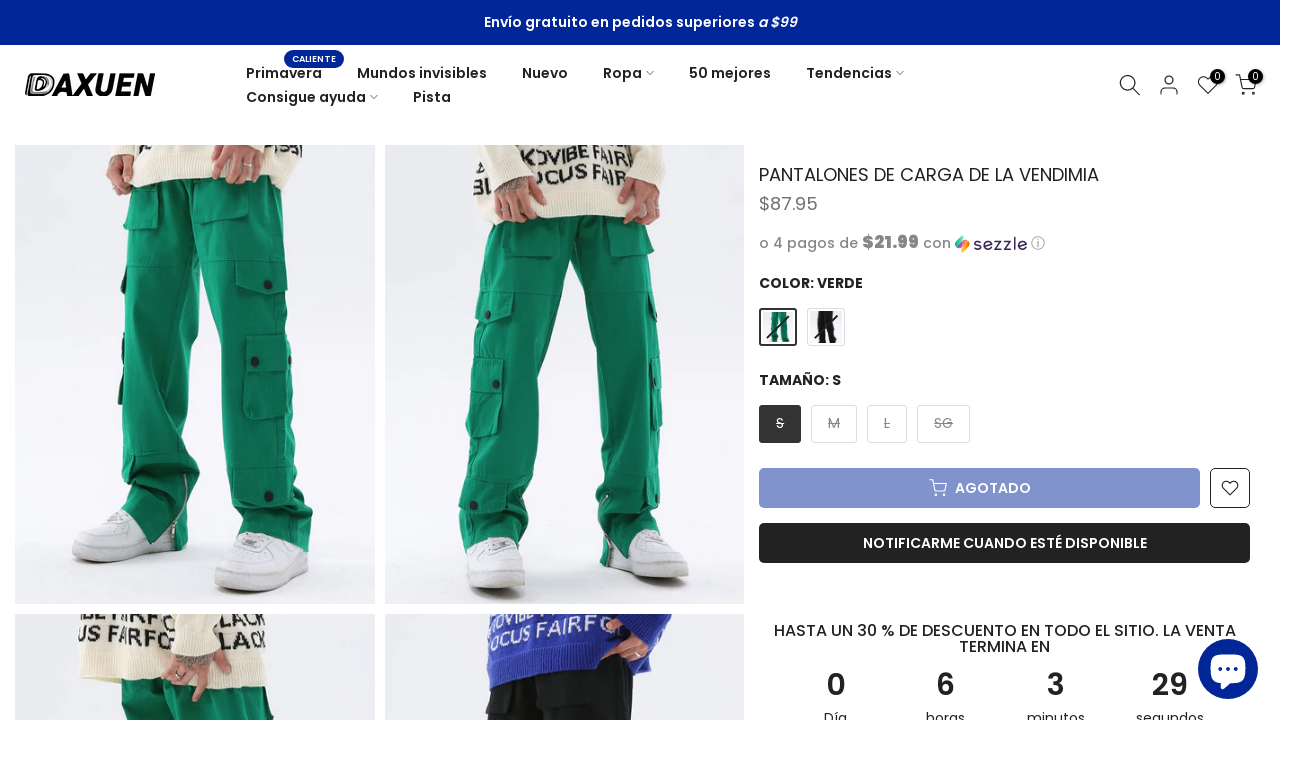

--- FILE ---
content_type: text/html; charset=utf-8
request_url: https://www.daxuen.com/es-es/products/vintage-cargo-pants
body_size: 84166
content:
<!doctype html><html class="t4sp-theme t4s-wrapper__full_width rtl_false swatch_color_style_1 pr_border_style_1 pr_img_effect_1 enable_eff_img1_true badge_shape_2 css_for_wis_app_true t4s-lzcus-true shadow_round_img_false t4s-header__inline is-remove-unavai-1 t4_compare_false t4s-cart-count-0 t4s-pr-ellipsis-true
 no-js" lang="es">
  <head>
    <meta charset="utf-8">
    <meta http-equiv="X-UA-Compatible" content="IE=edge">
    <meta name="viewport" content="width=device-width, initial-scale=1, height=device-height, minimum-scale=1.0, maximum-scale=1.0">
    <meta name="theme-color" content="#fff">

    <!-- Google Tag Manager -->
        <script>(function(w,d,s,l,i){w[l]=w[l]||[];w[l].push({'gtm.start':
        new Date().getTime(),event:'gtm.js'});var f=d.getElementsByTagName(s)[0],
        j=d.createElement(s),dl=l!='dataLayer'?'&l='+l:'';j.async=true;j.src=
        'https://www.googletagmanager.com/gtm.js?id='+i+dl;f.parentNode.insertBefore(j,f);
        })(window,document,'script','dataLayer','GTM-T6GD64C');</script>
    <!-- End Google Tag Manager --> 
    
    <link rel="canonical" href="https://www.daxuen.com/es-es/products/vintage-cargo-pants">
    <link rel="preconnect" href="https://cdn.shopify.com" crossorigin><link rel="shortcut icon" type="image/png" href="//www.daxuen.com/cdn/shop/files/FAVICON_1111.png?v=1694299288&width=32"><link rel="apple-touch-icon-precomposed" type="image/png" sizes="152x152" href="//www.daxuen.com/cdn/shop/files/FAVICON_1111.png?v=1694299288&width=152"><title>pantalones de carga de la vendimia &ndash; DAXUEN</title>
    <meta name="description" content="Pantalón cargo de cintura media con muchos bolsillos, confeccionado en algodón y poliéster y tiene cintura elástica con cordón."><meta name="keywords" content="pantalones de carga de la vendimia, DAXUEN, www.daxuen.com"/><meta name="author" content="Daxuen">

<meta property="og:site_name" content="DAXUEN">
<meta property="og:url" content="https://www.daxuen.com/es-es/products/vintage-cargo-pants">
<meta property="og:title" content="pantalones de carga de la vendimia">
<meta property="og:type" content="product">
<meta property="og:description" content="Pantalón cargo de cintura media con muchos bolsillos, confeccionado en algodón y poliéster y tiene cintura elástica con cordón."><meta property="og:image" content="http://www.daxuen.com/cdn/shop/products/S1f737a7a2c7348c4a851207787b2ab5cN.jpg?v=1675955149">
  <meta property="og:image:secure_url" content="https://www.daxuen.com/cdn/shop/products/S1f737a7a2c7348c4a851207787b2ab5cN.jpg?v=1675955149">
  <meta property="og:image:width" content="750">
  <meta property="og:image:height" content="1000"><meta property="og:price:amount" content="87.95">
  <meta property="og:price:currency" content="USD"><meta name="twitter:site" content="@daxuenofficial"><meta name="twitter:card" content="summary_large_image">
<meta name="twitter:title" content="pantalones de carga de la vendimia">
<meta name="twitter:description" content="Pantalón cargo de cintura media con muchos bolsillos, confeccionado en algodón y poliéster y tiene cintura elástica con cordón."><script src="//www.daxuen.com/cdn/shop/t/128/assets/lazysizes.min.js?v=19113999703148210021755801757" async="async"></script>
    <script src="//www.daxuen.com/cdn/shop/t/128/assets/global.min.js?v=45570582851398450161755801757" defer="defer"></script>
    <script>window.performance && window.performance.mark && window.performance.mark('shopify.content_for_header.start');</script><meta name="google-site-verification" content="PiSwOP2A4EtrDLkEAmQ63qQyLvZiC6UOvjcG7IveyoQ">
<meta id="shopify-digital-wallet" name="shopify-digital-wallet" content="/58090619076/digital_wallets/dialog">
<meta name="shopify-checkout-api-token" content="b367f30413ace6244585bac257bbe524">
<meta id="in-context-paypal-metadata" data-shop-id="58090619076" data-venmo-supported="false" data-environment="production" data-locale="es_ES" data-paypal-v4="true" data-currency="USD">
<link rel="alternate" hreflang="x-default" href="https://www.daxuen.com/products/vintage-cargo-pants">
<link rel="alternate" hreflang="en" href="https://www.daxuen.com/products/vintage-cargo-pants">
<link rel="alternate" hreflang="de" href="https://www.daxuen.com/de/products/vintage-cargo-pants">
<link rel="alternate" hreflang="es" href="https://www.daxuen.com/es/products/vintage-cargo-pants">
<link rel="alternate" hreflang="en-CA" href="https://www.daxuen.com/en-ca/products/vintage-cargo-pants">
<link rel="alternate" hreflang="en-GB" href="https://www.daxuen.com/en-gb/products/vintage-cargo-pants">
<link rel="alternate" hreflang="de-DE" href="https://www.daxuen.com/de-de/products/vintage-cargo-pants">
<link rel="alternate" hreflang="en-DE" href="https://www.daxuen.com/en-de/products/vintage-cargo-pants">
<link rel="alternate" hreflang="en-AU" href="https://www.daxuen.com/en-au/products/vintage-cargo-pants">
<link rel="alternate" hreflang="es-ES" href="https://www.daxuen.com/es-es/products/vintage-cargo-pants">
<link rel="alternate" hreflang="en-ES" href="https://www.daxuen.com/en-es/products/vintage-cargo-pants">
<link rel="alternate" hreflang="es-MX" href="https://www.daxuen.com/es-mx/products/vintage-cargo-pants">
<link rel="alternate" hreflang="en-MX" href="https://www.daxuen.com/en-mx/products/vintage-cargo-pants">
<link rel="alternate" hreflang="en-JP" href="https://www.daxuen.com/en-jp/products/vintage-cargo-pants">
<link rel="alternate" hreflang="en-IT" href="https://www.daxuen.com/en-it/products/vintage-cargo-pants">
<link rel="alternate" hreflang="en-NL" href="https://www.daxuen.com/en-nl/products/vintage-cargo-pants">
<link rel="alternate" hreflang="en-FR" href="https://www.daxuen.com/en-fr/products/vintage-cargo-pants">
<link rel="alternate" hreflang="en-PL" href="https://www.daxuen.com/en-pl/products/vintage-cargo-pants">
<link rel="alternate" hreflang="en-SE" href="https://www.daxuen.com/en-se/products/vintage-cargo-pants">
<link rel="alternate" hreflang="en-BR" href="https://www.daxuen.com/en-br/products/vintage-cargo-pants">
<link rel="alternate" hreflang="en-SA" href="https://www.daxuen.com/en-sa/products/vintage-cargo-pants">
<link rel="alternate" type="application/json+oembed" href="https://www.daxuen.com/es-es/products/vintage-cargo-pants.oembed">
<script async="async" src="/checkouts/internal/preloads.js?locale=es-ES"></script>
<script id="shopify-features" type="application/json">{"accessToken":"b367f30413ace6244585bac257bbe524","betas":["rich-media-storefront-analytics"],"domain":"www.daxuen.com","predictiveSearch":true,"shopId":58090619076,"locale":"es"}</script>
<script>var Shopify = Shopify || {};
Shopify.shop = "daxuen.myshopify.com";
Shopify.locale = "es";
Shopify.currency = {"active":"USD","rate":"1.0"};
Shopify.country = "ES";
Shopify.theme = {"name":"SEPTEMBER THEME","id":146889441476,"schema_name":"Kalles","schema_version":"4.3.4","theme_store_id":null,"role":"main"};
Shopify.theme.handle = "null";
Shopify.theme.style = {"id":null,"handle":null};
Shopify.cdnHost = "www.daxuen.com/cdn";
Shopify.routes = Shopify.routes || {};
Shopify.routes.root = "/es-es/";</script>
<script type="module">!function(o){(o.Shopify=o.Shopify||{}).modules=!0}(window);</script>
<script>!function(o){function n(){var o=[];function n(){o.push(Array.prototype.slice.apply(arguments))}return n.q=o,n}var t=o.Shopify=o.Shopify||{};t.loadFeatures=n(),t.autoloadFeatures=n()}(window);</script>
<script id="shop-js-analytics" type="application/json">{"pageType":"product"}</script>
<script defer="defer" async type="module" src="//www.daxuen.com/cdn/shopifycloud/shop-js/modules/v2/client.init-shop-cart-sync_2Gr3Q33f.es.esm.js"></script>
<script defer="defer" async type="module" src="//www.daxuen.com/cdn/shopifycloud/shop-js/modules/v2/chunk.common_noJfOIa7.esm.js"></script>
<script defer="defer" async type="module" src="//www.daxuen.com/cdn/shopifycloud/shop-js/modules/v2/chunk.modal_Deo2FJQo.esm.js"></script>
<script type="module">
  await import("//www.daxuen.com/cdn/shopifycloud/shop-js/modules/v2/client.init-shop-cart-sync_2Gr3Q33f.es.esm.js");
await import("//www.daxuen.com/cdn/shopifycloud/shop-js/modules/v2/chunk.common_noJfOIa7.esm.js");
await import("//www.daxuen.com/cdn/shopifycloud/shop-js/modules/v2/chunk.modal_Deo2FJQo.esm.js");

  window.Shopify.SignInWithShop?.initShopCartSync?.({"fedCMEnabled":true,"windoidEnabled":true});

</script>
<script>(function() {
  var isLoaded = false;
  function asyncLoad() {
    if (isLoaded) return;
    isLoaded = true;
    var urls = ["https:\/\/www.shopify.com\/.s\/assets\/shopifycloud\/collabs-community-widget\/widget.js?shop=daxuen.myshopify.com","https:\/\/reconvert-cdn.com\/assets\/js\/store_reconvert_node.js?v=2\u0026scid=NGZhMzM5ZGZmNjhkNGExYjFkODVhYWM0YmNlMGQwNTguNDM2Mjc1YmFhMDYwMTg5Mjc4OWVlNTkxMzRmMWUyNjc=\u0026shop=daxuen.myshopify.com","https:\/\/ecommplugins-scripts.trustpilot.com\/v2.1\/js\/header.min.js?settings=eyJrZXkiOiJPd256ZEJEenRTYldpdkVVIiwicyI6Im5vbmUifQ==\u0026v=2.5\u0026shop=daxuen.myshopify.com","https:\/\/ecommplugins-trustboxsettings.trustpilot.com\/daxuen.myshopify.com.js?settings=1696252967428\u0026shop=daxuen.myshopify.com","https:\/\/d1639lhkj5l89m.cloudfront.net\/js\/storefront\/uppromote.js?shop=daxuen.myshopify.com","https:\/\/cdn.hextom.com\/js\/ultimatesalesboost.js?shop=daxuen.myshopify.com","https:\/\/loox.io\/widget\/HoT5zpLHR7\/loox.1756845432968.js?shop=daxuen.myshopify.com","https:\/\/app.kiwisizing.com\/web\/js\/dist\/kiwiSizing\/plugin\/SizingPlugin.prod.js?v=330\u0026shop=daxuen.myshopify.com"];
    for (var i = 0; i < urls.length; i++) {
      var s = document.createElement('script');
      s.type = 'text/javascript';
      s.async = true;
      s.src = urls[i];
      var x = document.getElementsByTagName('script')[0];
      x.parentNode.insertBefore(s, x);
    }
  };
  if(window.attachEvent) {
    window.attachEvent('onload', asyncLoad);
  } else {
    window.addEventListener('load', asyncLoad, false);
  }
})();</script>
<script id="__st">var __st={"a":58090619076,"offset":7200,"reqid":"d7f3c515-78c1-477d-9867-fddb96627ce9-1769104567","pageurl":"www.daxuen.com\/es-es\/products\/vintage-cargo-pants","u":"538f0f7529ee","p":"product","rtyp":"product","rid":7337110012100};</script>
<script>window.ShopifyPaypalV4VisibilityTracking = true;</script>
<script id="captcha-bootstrap">!function(){'use strict';const t='contact',e='account',n='new_comment',o=[[t,t],['blogs',n],['comments',n],[t,'customer']],c=[[e,'customer_login'],[e,'guest_login'],[e,'recover_customer_password'],[e,'create_customer']],r=t=>t.map((([t,e])=>`form[action*='/${t}']:not([data-nocaptcha='true']) input[name='form_type'][value='${e}']`)).join(','),a=t=>()=>t?[...document.querySelectorAll(t)].map((t=>t.form)):[];function s(){const t=[...o],e=r(t);return a(e)}const i='password',u='form_key',d=['recaptcha-v3-token','g-recaptcha-response','h-captcha-response',i],f=()=>{try{return window.sessionStorage}catch{return}},m='__shopify_v',_=t=>t.elements[u];function p(t,e,n=!1){try{const o=window.sessionStorage,c=JSON.parse(o.getItem(e)),{data:r}=function(t){const{data:e,action:n}=t;return t[m]||n?{data:e,action:n}:{data:t,action:n}}(c);for(const[e,n]of Object.entries(r))t.elements[e]&&(t.elements[e].value=n);n&&o.removeItem(e)}catch(o){console.error('form repopulation failed',{error:o})}}const l='form_type',E='cptcha';function T(t){t.dataset[E]=!0}const w=window,h=w.document,L='Shopify',v='ce_forms',y='captcha';let A=!1;((t,e)=>{const n=(g='f06e6c50-85a8-45c8-87d0-21a2b65856fe',I='https://cdn.shopify.com/shopifycloud/storefront-forms-hcaptcha/ce_storefront_forms_captcha_hcaptcha.v1.5.2.iife.js',D={infoText:'Protegido por hCaptcha',privacyText:'Privacidad',termsText:'Términos'},(t,e,n)=>{const o=w[L][v],c=o.bindForm;if(c)return c(t,g,e,D).then(n);var r;o.q.push([[t,g,e,D],n]),r=I,A||(h.body.append(Object.assign(h.createElement('script'),{id:'captcha-provider',async:!0,src:r})),A=!0)});var g,I,D;w[L]=w[L]||{},w[L][v]=w[L][v]||{},w[L][v].q=[],w[L][y]=w[L][y]||{},w[L][y].protect=function(t,e){n(t,void 0,e),T(t)},Object.freeze(w[L][y]),function(t,e,n,w,h,L){const[v,y,A,g]=function(t,e,n){const i=e?o:[],u=t?c:[],d=[...i,...u],f=r(d),m=r(i),_=r(d.filter((([t,e])=>n.includes(e))));return[a(f),a(m),a(_),s()]}(w,h,L),I=t=>{const e=t.target;return e instanceof HTMLFormElement?e:e&&e.form},D=t=>v().includes(t);t.addEventListener('submit',(t=>{const e=I(t);if(!e)return;const n=D(e)&&!e.dataset.hcaptchaBound&&!e.dataset.recaptchaBound,o=_(e),c=g().includes(e)&&(!o||!o.value);(n||c)&&t.preventDefault(),c&&!n&&(function(t){try{if(!f())return;!function(t){const e=f();if(!e)return;const n=_(t);if(!n)return;const o=n.value;o&&e.removeItem(o)}(t);const e=Array.from(Array(32),(()=>Math.random().toString(36)[2])).join('');!function(t,e){_(t)||t.append(Object.assign(document.createElement('input'),{type:'hidden',name:u})),t.elements[u].value=e}(t,e),function(t,e){const n=f();if(!n)return;const o=[...t.querySelectorAll(`input[type='${i}']`)].map((({name:t})=>t)),c=[...d,...o],r={};for(const[a,s]of new FormData(t).entries())c.includes(a)||(r[a]=s);n.setItem(e,JSON.stringify({[m]:1,action:t.action,data:r}))}(t,e)}catch(e){console.error('failed to persist form',e)}}(e),e.submit())}));const S=(t,e)=>{t&&!t.dataset[E]&&(n(t,e.some((e=>e===t))),T(t))};for(const o of['focusin','change'])t.addEventListener(o,(t=>{const e=I(t);D(e)&&S(e,y())}));const B=e.get('form_key'),M=e.get(l),P=B&&M;t.addEventListener('DOMContentLoaded',(()=>{const t=y();if(P)for(const e of t)e.elements[l].value===M&&p(e,B);[...new Set([...A(),...v().filter((t=>'true'===t.dataset.shopifyCaptcha))])].forEach((e=>S(e,t)))}))}(h,new URLSearchParams(w.location.search),n,t,e,['guest_login'])})(!0,!0)}();</script>
<script integrity="sha256-4kQ18oKyAcykRKYeNunJcIwy7WH5gtpwJnB7kiuLZ1E=" data-source-attribution="shopify.loadfeatures" defer="defer" src="//www.daxuen.com/cdn/shopifycloud/storefront/assets/storefront/load_feature-a0a9edcb.js" crossorigin="anonymous"></script>
<script data-source-attribution="shopify.dynamic_checkout.dynamic.init">var Shopify=Shopify||{};Shopify.PaymentButton=Shopify.PaymentButton||{isStorefrontPortableWallets:!0,init:function(){window.Shopify.PaymentButton.init=function(){};var t=document.createElement("script");t.src="https://www.daxuen.com/cdn/shopifycloud/portable-wallets/latest/portable-wallets.es.js",t.type="module",document.head.appendChild(t)}};
</script>
<script data-source-attribution="shopify.dynamic_checkout.buyer_consent">
  function portableWalletsHideBuyerConsent(e){var t=document.getElementById("shopify-buyer-consent"),n=document.getElementById("shopify-subscription-policy-button");t&&n&&(t.classList.add("hidden"),t.setAttribute("aria-hidden","true"),n.removeEventListener("click",e))}function portableWalletsShowBuyerConsent(e){var t=document.getElementById("shopify-buyer-consent"),n=document.getElementById("shopify-subscription-policy-button");t&&n&&(t.classList.remove("hidden"),t.removeAttribute("aria-hidden"),n.addEventListener("click",e))}window.Shopify?.PaymentButton&&(window.Shopify.PaymentButton.hideBuyerConsent=portableWalletsHideBuyerConsent,window.Shopify.PaymentButton.showBuyerConsent=portableWalletsShowBuyerConsent);
</script>
<script data-source-attribution="shopify.dynamic_checkout.cart.bootstrap">document.addEventListener("DOMContentLoaded",(function(){function t(){return document.querySelector("shopify-accelerated-checkout-cart, shopify-accelerated-checkout")}if(t())Shopify.PaymentButton.init();else{new MutationObserver((function(e,n){t()&&(Shopify.PaymentButton.init(),n.disconnect())})).observe(document.body,{childList:!0,subtree:!0})}}));
</script>
<script id='scb4127' type='text/javascript' async='' src='https://www.daxuen.com/cdn/shopifycloud/privacy-banner/storefront-banner.js'></script><link id="shopify-accelerated-checkout-styles" rel="stylesheet" media="screen" href="https://www.daxuen.com/cdn/shopifycloud/portable-wallets/latest/accelerated-checkout-backwards-compat.css" crossorigin="anonymous">
<style id="shopify-accelerated-checkout-cart">
        #shopify-buyer-consent {
  margin-top: 1em;
  display: inline-block;
  width: 100%;
}

#shopify-buyer-consent.hidden {
  display: none;
}

#shopify-subscription-policy-button {
  background: none;
  border: none;
  padding: 0;
  text-decoration: underline;
  font-size: inherit;
  cursor: pointer;
}

#shopify-subscription-policy-button::before {
  box-shadow: none;
}

      </style>

<script>window.performance && window.performance.mark && window.performance.mark('shopify.content_for_header.end');</script>
<link rel="preconnect" href="https://fonts.googleapis.com">
    <link rel="preconnect" href="https://fonts.gstatic.com" crossorigin><link rel="stylesheet" href="https://fonts.googleapis.com/css?family=poppins:300,300i,400,400i,500,500i,600,600i,700,700i,800,800i|Geométrico+415:300,300i,400,400i,500,500i,600,600i,700,700i,800,800i&display=swap" media="print" onload="this.media='all'"><link href="//www.daxuen.com/cdn/shop/t/128/assets/base.css?v=121669578540430681821755801757" rel="stylesheet" type="text/css" media="all" /><style data-shopify>:root {
        
         /* CSS Variables */
        --wrapper-mw      : 1600px;
        --font-family-1   : poppins;
        --font-family-2   : poppins;
        --font-family-3   : Geométrico 415;
        --font-body-family   : poppins;
        --font-heading-family: poppins;
       
        
        --t4s-success-color       : #428445;
        --t4s-success-color-rgb   : 66, 132, 69;
        --t4s-warning-color       : #e0b252;
        --t4s-warning-color-rgb   : 224, 178, 82;
        --t4s-error-color         : #EB001B;
        --t4s-error-color-rgb     : 235, 0, 27;
        --t4s-light-color         : #ffffff;
        --t4s-dark-color          : #222222;
        --t4s-highlight-color     : #ec0101;
        --t4s-tooltip-background  : #383838;
        --t4s-tooltip-color       : #fff;
        --primary-sw-color        : #333;
        --primary-sw-color-rgb    : 51, 51, 51;
        --border-sw-color         : #ddd;
        --secondary-sw-color      : #878787;
        --primary-price-color     : #f25822;
        --secondary-price-color   : #878787;
        
        --t4s-body-background     : #fff;
        --text-color              : #878787;
        --text-color-rgb          : 135, 135, 135;
        --heading-color           : #222222;
        --accent-color            : #002698;
        --accent-color-rgb        : 0, 38, 152;
        --accent-color-darken     : #00134c;
        --accent-color-hover      : var(--accent-color-darken);
        --secondary-color         : #222;
        --secondary-color-rgb     : 34, 34, 34;
        --link-color              : #878787;
        --link-color-hover        : #002698;
        --border-color            : #ddd;
        --border-color-rgb        : 221, 221, 221;
        --border-primary-color    : #333;
        --button-background       : #222;
        --button-color            : #fff;
        --button-background-hover : #002698;
        --button-color-hover      : #fff;

        --sale-badge-background    : #952119;
        --sale-badge-color         : #fff;
        --new-badge-background     : #109533;
        --new-badge-color          : #fff;
        --preorder-badge-background: #f25822;
        --preorder-badge-color     : #fff;
        --soldout-badge-background : #999999;
        --soldout-badge-color      : #fff;
        --custom-badge-background  : #00A500;
        --custom-badge-color       : #fff;/* Shopify related variables */
        --payment-terms-background-color: ;
        
        --lz-background: #f5f5f5;
        --lz-img: url("//www.daxuen.com/cdn/shop/t/128/assets/t4s_loader.svg?v=34511488202537764691755801757");--lz-img-cus: url("//www.daxuen.com/cdn/shop/files/lazy_load_3d_56633733-7db3-444f-9861-3310e0bce652.gif?v=1743769946&width=270");
        --lz-size-cus: 150px;}

    html {
      font-size: 62.5%;
      height: 100%;
    }

    body {
      margin: 0;
      overflow-x: hidden;
      font-size:14px;
      letter-spacing: 0px;
      color: var(--text-color);
      font-family: var(--font-body-family);
      line-height: 1.7;
      font-weight: 400;
      -webkit-font-smoothing: auto;
      -moz-osx-font-smoothing: auto;
    }
    /*
    @media screen and (min-width: 750px) {
      body {
        font-size: 1.6rem;
      }
    }
    */

    h1, h2, h3, h4, h5, h6, .t4s_as_title {
      color: var(--heading-color);
      font-family: var(--font-heading-family);
      line-height: 1.4;
      font-weight: 600;
      letter-spacing: 0px;
    }
    h1 { font-size: 37px }
    h2 { font-size: 29px }
    h3 { font-size: 23px }
    h4 { font-size: 18px }
    h5 { font-size: 17px }
    h6 { font-size: 15.5px }
    a,.t4s_as_link {
      /* font-family: var(--font-link-family); */
      color: var(--link-color);
    }
    a:hover,.t4s_as_link:hover {
      color: var(--link-color-hover);
    }
    button,
    input,
    optgroup,
    select,
    textarea {
      border-color: var(--border-color);
    }
    .t4s_as_button,
    button,
    input[type="button"]:not(.t4s-btn),
    input[type="reset"],
    input[type="submit"]:not(.t4s-btn) {
      font-family: var(--font-button-family);
      color: var(--button-color);
      background-color: var(--button-background);
      border-color: var(--button-background);
    }
    .t4s_as_button:hover,
    button:hover,
    input[type="button"]:not(.t4s-btn):hover, 
    input[type="reset"]:hover,
    input[type="submit"]:not(.t4s-btn):hover  {
      color: var(--button-color-hover);
      background-color: var(--button-background-hover);
      border-color: var(--button-background-hover);
    }
    
    .t4s-cp,.t4s-color-accent { color : var(--accent-color) }.t4s-ct,.t4s-color-text { color : var(--text-color) }.t4s-ch,.t4ss-color-heading { color : var(--heading-color) }.t4s-csecondary { color : var(--secondary-color) }
    
    .t4s-fnt-fm-1 {
      font-family: var(--font-family-1) !important;
    }
    .t4s-fnt-fm-2 {
      font-family: var(--font-family-2) !important;
    }
    .t4s-fnt-fm-3 {
      font-family: var(--font-family-3) !important;
    }
    .t4s-cr {
        color: var(--t4s-highlight-color);
    }
    .t4s-price__sale { color: var(--primary-price-color); }.t4s-fix-overflow.t4s-row { max-width: 100vw;margin-left: auto;margin-right: auto;}.lazyloadt4s-opt {opacity: 1 !important;transition: opacity 0s, transform 1s !important;}.t4s-d-block {display: block;}.t4s-d-none {display: none;}@media (min-width: 768px) {.t4s-d-md-block {display: block;}.t4s-d-md-none {display: none; }}@media (min-width: 1025px) {.t4s-d-lg-block {display: block;}.t4s-d-lg-none {display: none; }}@media (prefers-reduced-motion: no-preference) {
    :root {
    --duration-extra-long: .6s;
    --ease-out-slow: cubic-bezier(0, 0, .3, 1);
    --animation-slide-in: revealSlideIn var(--duration-extra-long) var(--ease-out-slow) forwards;
    --animation-fade-in: reveaFadeIn var(--duration-extra-long)  var(--ease-out-slow);
    }

    .hdt-reveal-in-view :where([hdt-reveal="fade-in"], [hdt-reveal="slide-in"]):not([animationend]) {
      opacity: .01;
    }

    .hdt-reveal-in-view [hdt-reveal="slide-in"]:not([animationend]) {
      transform: translateY(2rem);
    }

    .hdt-reveal-in-view [hdt-reveal="fade-in"]:not(.hdt-reveal--offscreen, [animationend]) {
      opacity: 1;
      animation: var(--animation-fade-in);
    }

    .hdt-reveal-in-view [hdt-reveal="slide-in"]:not(.hdt-reveal--offscreen, [animationend]) {
      animation: var(--animation-slide-in);
      animation-delay: calc(var(--animation-order, 0) * 75ms);
    }
    /* .hdt-reveal-in-view .flickityt4s-enabled [hdt-reveal="fade-in"][run-ani-hdt]:not(.hdt-reveal--offscreen):not([animationend]),
    .hdt-reveal-in-view .flickityt4s-enabled [hdt-reveal="slide-in"][run-ani-hdt]:not(.hdt-reveal--offscreen):not([animationend]) {
      animation-iteration-count: 0;
    } */
    .hdt-reveal-in-view .flickityt4s:not(.flickityt4s-enabled) [hdt-reveal="fade-in"],
    .hdt-reveal-in-view .flickityt4s:not(.flickityt4s-enabled) [hdt-reveal="slide-in"] {
      animation-iteration-count: 0;
    }

    .hdt-reveal-in-view :where([hdt-reveal="fade-in"].hdt-reveal--design-mode, [hdt-reveal="slide-in"].hdt-reveal--design-mode, [hdt-reveal]:not(.hdt-reveal--offscreen).hdt-reveal--cancel):not([animationend]) {
      opacity: 1;
      animation: none;
      transition: none;
    }

    .hdt-reveal-in-view [hdt-reveal="slide-in"]:not([animationend]).hdt-reveal--design-mode {
      transform: translateY(0);
    }

    @keyframes revealSlideIn {
      from {
        transform: translateY(2rem);
        opacity: 0.01;
      }
      to {
        transform: translateY(0);
        opacity: 1;
      }
    }

    @keyframes reveaFadeIn {
      from {
        opacity: 0.01;
      }
      to {
        opacity: 1;
      }
    }
  }</style><script>
  const isBehaviorSmooth = 'scrollBehavior' in document.documentElement.style && getComputedStyle(document.documentElement).scrollBehavior === 'smooth';
  const t4sXMLHttpRequest = window.XMLHttpRequest, documentElementT4s = document.documentElement; documentElementT4s.className = documentElementT4s.className.replace('no-js', 'js');function loadImageT4s(_this) { _this.classList.add('lazyloadt4sed')};(function() { const matchMediaHoverT4s = (window.matchMedia('(-moz-touch-enabled: 1), (hover: none)')).matches; documentElementT4s.className += ((window.CSS && window.CSS.supports('(position: sticky) or (position: -webkit-sticky)')) ? ' t4sp-sticky' : ' t4sp-no-sticky'); documentElementT4s.className += matchMediaHoverT4s ? ' t4sp-no-hover' : ' t4sp-hover'; window.onpageshow = function() { if (performance.navigation.type === 2) {document.dispatchEvent(new CustomEvent('cart:refresh'))} }; if (!matchMediaHoverT4s && window.width > 1024) { document.addEventListener('mousemove', function(evt) { documentElementT4s.classList.replace('t4sp-no-hover','t4sp-hover'); document.dispatchEvent(new CustomEvent('theme:hover')); }, {once : true} ); } }());</script><script>const RevealT4s=function(){const e="hdt-reveal",n=e+"--offscreen",t=e+"--cancel",s=e=>{const n=e.target;n.isAnimationend&&(n.setAttribute("animationend",""),n.removeEventListener("animationend",s))};function o(e,o){e.forEach((e,r)=>{const i=e.target;i.setAttribute("observed",""),e.isIntersecting?(i.isUnobserve=!0,i.classList.contains(n)&&i.classList.remove(n),o.unobserve(i)):i.isUnobserve||(i.classList.add(n),i.classList.remove(t)),i.isAnimationend=!0,i.addEventListener("animationend",s)})}return function(n=document,t=!1){const s=Array.from(n.querySelectorAll(`[${e}]:not([observed])`));if(0===s.length)return;if(t)return void s.forEach(n=>{n.classList.add(e+"--design-mode")});const r=new IntersectionObserver(o,{rootMargin:"0px 0px -50px 0px"});s.forEach(e=>r.observe(e))}}();window.matchMedia("(prefers-reduced-motion: no-preference)").matches&&(window.addEventListener("DOMContentLoaded",()=>RevealT4s()),Shopify.designMode&&(document.addEventListener("shopify:section:load",e=>RevealT4s(e.target,!0)),document.addEventListener("shopify:section:reorder",()=>RevealT4s(document,!0))));</script><link rel="stylesheet" href="//www.daxuen.com/cdn/shop/t/128/assets/ecomrise-colors.css?v=111603181540343972631755801757" media="print" onload="this.media='all'"><!-- Hotjar Tracking Code for https://www.daxuen.com/ -->
    <script>
    (function(h,o,t,j,a,r){
        h.hj=h.hj||function(){(h.hj.q=h.hj.q||[]).push(arguments)};
        h._hjSettings={hjid:3338207,hjsv:6};
        a=o.getElementsByTagName('head')[0];
        r=o.createElement('script');r.async=1;
        r.src=t+h._hjSettings.hjid+j+h._hjSettings.hjsv;
        a.appendChild(r);
    })(window,document,'https://static.hotjar.com/c/hotjar-','.js?sv=');
    </script>
    
    <!-- Start VWO Async SmartCode -->
<link rel="preconnect" href="https://dev.visualwebsiteoptimizer.com" />
<script type='text/javascript' id='vwoCode'>
window._vwo_code || (function() {
var account_id=809270,
version=2.1,
settings_tolerance=2000,
hide_element='body',
hide_element_style = 'opacity:0 !important;filter:alpha(opacity=0) !important;background:none !important;transition:none !important;',
/* DO NOT EDIT BELOW THIS LINE */
f=false,w=window,d=document,v=d.querySelector('#vwoCode'),cK='_vwo_'+account_id+'_settings',cc={};try{var c=JSON.parse(localStorage.getItem('_vwo_'+account_id+'_config'));cc=c&&typeof c==='object'?c:{}}catch(e){}var stT=cc.stT==='session'?w.sessionStorage:w.localStorage;code={use_existing_jquery:function(){return typeof use_existing_jquery!=='undefined'?use_existing_jquery:undefined},library_tolerance:function(){return typeof library_tolerance!=='undefined'?library_tolerance:undefined},settings_tolerance:function(){return cc.sT||settings_tolerance},hide_element_style:function(){return'{'+(cc.hES||hide_element_style)+'}'},hide_element:function(){if(performance.getEntriesByName('first-contentful-paint')[0]){return''}return typeof cc.hE==='string'?cc.hE:hide_element},getVersion:function(){return version},finish:function(e){if(!f){f=true;var t=d.getElementById('_vis_opt_path_hides');if(t)t.parentNode.removeChild(t);if(e)(new Image).src='https://dev.visualwebsiteoptimizer.com/ee.gif?a='+account_id+e}},finished:function(){return f},addScript:function(e){var t=d.createElement('script');t.type='text/javascript';if(e.src){t.src=e.src}else{t.text=e.text}d.getElementsByTagName('head')[0].appendChild(t)},load:function(e,t){var i=this.getSettings(),n=d.createElement('script'),r=this;t=t||{};if(i){n.textContent=i;d.getElementsByTagName('head')[0].appendChild(n);if(!w.VWO||VWO.caE){stT.removeItem(cK);r.load(e)}}else{var o=new XMLHttpRequest;o.open('GET',e,true);o.withCredentials=!t.dSC;o.responseType=t.responseType||'text';o.onload=function(){if(t.onloadCb){return t.onloadCb(o,e)}if(o.status===200){_vwo_code.addScript({text:o.responseText})}else{_vwo_code.finish('&e=loading_failure:'+e)}};o.onerror=function(){if(t.onerrorCb){return t.onerrorCb(e)}_vwo_code.finish('&e=loading_failure:'+e)};o.send()}},getSettings:function(){try{var e=stT.getItem(cK);if(!e){return}e=JSON.parse(e);if(Date.now()>e.e){stT.removeItem(cK);return}return e.s}catch(e){return}},init:function(){if(d.URL.indexOf('__vwo_disable__')>-1)return;var e=this.settings_tolerance();w._vwo_settings_timer=setTimeout(function(){_vwo_code.finish();stT.removeItem(cK)},e);var t;if(this.hide_element()!=='body'){t=d.createElement('style');var i=this.hide_element(),n=i?i+this.hide_element_style():'',r=d.getElementsByTagName('head')[0];t.setAttribute('id','_vis_opt_path_hides');v&&t.setAttribute('nonce',v.nonce);t.setAttribute('type','text/css');if(t.styleSheet)t.styleSheet.cssText=n;else t.appendChild(d.createTextNode(n));r.appendChild(t)}else{t=d.getElementsByTagName('head')[0];var n=d.createElement('div');n.style.cssText='z-index: 2147483647 !important;position: fixed !important;left: 0 !important;top: 0 !important;width: 100% !important;height: 100% !important;background: white !important;';n.setAttribute('id','_vis_opt_path_hides');n.classList.add('_vis_hide_layer');t.parentNode.insertBefore(n,t.nextSibling)}var o='https://dev.visualwebsiteoptimizer.com/j.php?a='+account_id+'&u='+encodeURIComponent(d.URL)+'&vn='+version;if(w.location.search.indexOf('_vwo_xhr')!==-1){this.addScript({src:o})}else{this.load(o+'&x=true')}}};w._vwo_code=code;code.init();})();
</script>
<!-- End VWO Async SmartCode -->
    
  <!-- BEGIN app block: shopify://apps/blockify-fraud-filter/blocks/app_embed/2e3e0ba5-0e70-447a-9ec5-3bf76b5ef12e --> 
 
 
    <script>
        window.blockifyShopIdentifier = "daxuen.myshopify.com";
        window.ipBlockerMetafields = "{\"showOverlayByPass\":false,\"disableSpyExtensions\":false,\"blockUnknownBots\":false,\"activeApp\":true,\"blockByMetafield\":true,\"visitorAnalytic\":true,\"showWatermark\":true,\"token\":\"eyJhbGciOiJIUzI1NiIsInR5cCI6IkpXVCJ9.eyJpZGVudGlmaWVySWQiOiJkYXh1ZW4ubXlzaG9waWZ5LmNvbSIsImlhdCI6MTc2ODQwNjExOH0.jBkJL2Hw7v1k3R0LaAdL8cTqcfumRwKfbQnwZ-pfGPQ\"}";
        window.blockifyRules = "{\"whitelist\":[],\"blacklist\":[]}";
        window.ipblockerBlockTemplate = "{\"customCss\":\"#blockify---container{--bg-blockify: #fff;position:relative}#blockify---container::after{content:'';position:absolute;inset:0;background-repeat:no-repeat !important;background-size:cover !important;background:var(--bg-blockify);z-index:0}#blockify---container #blockify---container__inner{display:flex;flex-direction:column;align-items:center;position:relative;z-index:1}#blockify---container #blockify---container__inner #blockify-block-content{display:flex;flex-direction:column;align-items:center;text-align:center}#blockify---container #blockify---container__inner #blockify-block-content #blockify-block-superTitle{display:none !important}#blockify---container #blockify---container__inner #blockify-block-content #blockify-block-title{font-size:313%;font-weight:bold;margin-top:1em}@media only screen and (min-width: 768px) and (max-width: 1199px){#blockify---container #blockify---container__inner #blockify-block-content #blockify-block-title{font-size:188%}}@media only screen and (max-width: 767px){#blockify---container #blockify---container__inner #blockify-block-content #blockify-block-title{font-size:107%}}#blockify---container #blockify---container__inner #blockify-block-content #blockify-block-description{font-size:125%;margin:1.5em;line-height:1.5}@media only screen and (min-width: 768px) and (max-width: 1199px){#blockify---container #blockify---container__inner #blockify-block-content #blockify-block-description{font-size:88%}}@media only screen and (max-width: 767px){#blockify---container #blockify---container__inner #blockify-block-content #blockify-block-description{font-size:107%}}#blockify---container #blockify---container__inner #blockify-block-content #blockify-block-description #blockify-block-text-blink{display:none !important}#blockify---container #blockify---container__inner #blockify-logo-block-image{position:relative;width:400px;height:auto;max-height:300px}@media only screen and (max-width: 767px){#blockify---container #blockify---container__inner #blockify-logo-block-image{width:200px}}#blockify---container #blockify---container__inner #blockify-logo-block-image::before{content:'';display:block;padding-bottom:56.2%}#blockify---container #blockify---container__inner #blockify-logo-block-image img{position:absolute;top:0;left:0;width:100%;height:100%;object-fit:contain}\\n\",\"logoImage\":{\"active\":true,\"value\":\"https:\/\/storage.synctrack.io\/megamind-fraud\/assets\/default-thumbnail.png\",\"altText\":\"Red octagonal stop sign with a black hand symbol in the center, indicating a warning or prohibition\"},\"superTitle\":{\"active\":false,\"text\":\"403\",\"color\":\"#899df1\"},\"title\":{\"active\":true,\"text\":\"Access Denied\",\"color\":\"#000\"},\"description\":{\"active\":true,\"text\":\"The site owner may have set restrictions that prevent you from accessing the site. Please contact the site owner for access.\",\"color\":\"#000\"},\"background\":{\"active\":true,\"value\":\"#fff\",\"type\":\"1\",\"colorFrom\":null,\"colorTo\":null}}";

        
            window.blockifyProductCollections = [293793726660];
        
    </script>
<link href="https://cdn.shopify.com/extensions/019bde6c-6f74-71a0-9e52-4539429898f4/blockify-shopify-288/assets/blockify-embed.min.js" as="script" type="text/javascript" rel="preload"><link href="https://cdn.shopify.com/extensions/019bde6c-6f74-71a0-9e52-4539429898f4/blockify-shopify-288/assets/prevent-bypass-script.min.js" as="script" type="text/javascript" rel="preload">
<script type="text/javascript">
    window.blockifyBaseUrl = 'https://fraud.blockifyapp.com/s/api';
    window.blockifyPublicUrl = 'https://fraud.blockifyapp.com/s/api/public';
    window.bucketUrl = 'https://storage.synctrack.io/megamind-fraud';
    window.storefrontApiUrl  = 'https://fraud.blockifyapp.com/p/api';
</script>
<script type="text/javascript">
  window.blockifyChecking = true;
</script>
<script id="blockifyScriptByPass" type="text/javascript" src=https://cdn.shopify.com/extensions/019bde6c-6f74-71a0-9e52-4539429898f4/blockify-shopify-288/assets/prevent-bypass-script.min.js async></script>
<script id="blockifyScriptTag" type="text/javascript" src=https://cdn.shopify.com/extensions/019bde6c-6f74-71a0-9e52-4539429898f4/blockify-shopify-288/assets/blockify-embed.min.js async></script>


<!-- END app block --><!-- BEGIN app block: shopify://apps/klaviyo-email-marketing-sms/blocks/klaviyo-onsite-embed/2632fe16-c075-4321-a88b-50b567f42507 -->












  <script async src="https://static.klaviyo.com/onsite/js/SEgzff/klaviyo.js?company_id=SEgzff"></script>
  <script>!function(){if(!window.klaviyo){window._klOnsite=window._klOnsite||[];try{window.klaviyo=new Proxy({},{get:function(n,i){return"push"===i?function(){var n;(n=window._klOnsite).push.apply(n,arguments)}:function(){for(var n=arguments.length,o=new Array(n),w=0;w<n;w++)o[w]=arguments[w];var t="function"==typeof o[o.length-1]?o.pop():void 0,e=new Promise((function(n){window._klOnsite.push([i].concat(o,[function(i){t&&t(i),n(i)}]))}));return e}}})}catch(n){window.klaviyo=window.klaviyo||[],window.klaviyo.push=function(){var n;(n=window._klOnsite).push.apply(n,arguments)}}}}();</script>

  
    <script id="viewed_product">
      if (item == null) {
        var _learnq = _learnq || [];

        var MetafieldReviews = null
        var MetafieldYotpoRating = null
        var MetafieldYotpoCount = null
        var MetafieldLooxRating = null
        var MetafieldLooxCount = null
        var okendoProduct = null
        var okendoProductReviewCount = null
        var okendoProductReviewAverageValue = null
        try {
          // The following fields are used for Customer Hub recently viewed in order to add reviews.
          // This information is not part of __kla_viewed. Instead, it is part of __kla_viewed_reviewed_items
          MetafieldReviews = {};
          MetafieldYotpoRating = null
          MetafieldYotpoCount = null
          MetafieldLooxRating = null
          MetafieldLooxCount = null

          okendoProduct = null
          // If the okendo metafield is not legacy, it will error, which then requires the new json formatted data
          if (okendoProduct && 'error' in okendoProduct) {
            okendoProduct = null
          }
          okendoProductReviewCount = okendoProduct ? okendoProduct.reviewCount : null
          okendoProductReviewAverageValue = okendoProduct ? okendoProduct.reviewAverageValue : null
        } catch (error) {
          console.error('Error in Klaviyo onsite reviews tracking:', error);
        }

        var item = {
          Name: "pantalones de carga de la vendimia",
          ProductID: 7337110012100,
          Categories: ["Agotado"],
          ImageURL: "https://www.daxuen.com/cdn/shop/products/S1f737a7a2c7348c4a851207787b2ab5cN_grande.jpg?v=1675955149",
          URL: "https://www.daxuen.com/es-es/products/vintage-cargo-pants",
          Brand: "DAXUEN",
          Price: "$87.95",
          Value: "87.95",
          CompareAtPrice: "$0.00"
        };
        _learnq.push(['track', 'Viewed Product', item]);
        _learnq.push(['trackViewedItem', {
          Title: item.Name,
          ItemId: item.ProductID,
          Categories: item.Categories,
          ImageUrl: item.ImageURL,
          Url: item.URL,
          Metadata: {
            Brand: item.Brand,
            Price: item.Price,
            Value: item.Value,
            CompareAtPrice: item.CompareAtPrice
          },
          metafields:{
            reviews: MetafieldReviews,
            yotpo:{
              rating: MetafieldYotpoRating,
              count: MetafieldYotpoCount,
            },
            loox:{
              rating: MetafieldLooxRating,
              count: MetafieldLooxCount,
            },
            okendo: {
              rating: okendoProductReviewAverageValue,
              count: okendoProductReviewCount,
            }
          }
        }]);
      }
    </script>
  




  <script>
    window.klaviyoReviewsProductDesignMode = false
  </script>



  <!-- BEGIN app snippet: customer-hub-data --><script>
  if (!window.customerHub) {
    window.customerHub = {};
  }
  window.customerHub.storefrontRoutes = {
    login: "https://account.daxuen.com?locale=es&region_country=ES?return_url=%2F%23k-hub",
    register: "https://account.daxuen.com?locale=es?return_url=%2F%23k-hub",
    logout: "/es-es/account/logout",
    profile: "/es-es/account",
    addresses: "/es-es/account/addresses",
  };
  
  window.customerHub.userId = null;
  
  window.customerHub.storeDomain = "daxuen.myshopify.com";

  
    window.customerHub.activeProduct = {
      name: "pantalones de carga de la vendimia",
      category: null,
      imageUrl: "https://www.daxuen.com/cdn/shop/products/S1f737a7a2c7348c4a851207787b2ab5cN_grande.jpg?v=1675955149",
      id: "7337110012100",
      link: "https://www.daxuen.com/es-es/products/vintage-cargo-pants",
      variants: [
        
          {
            id: "42092812566724",
            
            imageUrl: "https://www.daxuen.com/cdn/shop/products/S1f737a7a2c7348c4a851207787b2ab5cN.jpg?v=1675955149&width=500",
            
            price: "8795",
            currency: "USD",
            availableForSale: false,
            title: "Verde \/ S",
          },
        
          {
            id: "42092812599492",
            
            imageUrl: "https://www.daxuen.com/cdn/shop/products/S1f737a7a2c7348c4a851207787b2ab5cN.jpg?v=1675955149&width=500",
            
            price: "8795",
            currency: "USD",
            availableForSale: false,
            title: "Verde \/ M",
          },
        
          {
            id: "42092812632260",
            
            imageUrl: "https://www.daxuen.com/cdn/shop/products/S1f737a7a2c7348c4a851207787b2ab5cN.jpg?v=1675955149&width=500",
            
            price: "8795",
            currency: "USD",
            availableForSale: false,
            title: "Verde \/ L",
          },
        
          {
            id: "42092812665028",
            
            imageUrl: "https://www.daxuen.com/cdn/shop/products/S1f737a7a2c7348c4a851207787b2ab5cN.jpg?v=1675955149&width=500",
            
            price: "8795",
            currency: "USD",
            availableForSale: false,
            title: "Verde \/ SG",
          },
        
          {
            id: "42092812435652",
            
            imageUrl: "https://www.daxuen.com/cdn/shop/products/S8df32dfd83ed4de7af3c2a9986943069n.jpg?v=1675955159&width=500",
            
            price: "8795",
            currency: "USD",
            availableForSale: false,
            title: "Negro \/ S",
          },
        
          {
            id: "42092812468420",
            
            imageUrl: "https://www.daxuen.com/cdn/shop/products/S8df32dfd83ed4de7af3c2a9986943069n.jpg?v=1675955159&width=500",
            
            price: "8795",
            currency: "USD",
            availableForSale: false,
            title: "Negro \/ M",
          },
        
          {
            id: "42092812501188",
            
            imageUrl: "https://www.daxuen.com/cdn/shop/products/S8df32dfd83ed4de7af3c2a9986943069n.jpg?v=1675955159&width=500",
            
            price: "8795",
            currency: "USD",
            availableForSale: false,
            title: "Negro \/ L",
          },
        
          {
            id: "42092812533956",
            
            imageUrl: "https://www.daxuen.com/cdn/shop/products/S8df32dfd83ed4de7af3c2a9986943069n.jpg?v=1675955159&width=500",
            
            price: "8795",
            currency: "USD",
            availableForSale: false,
            title: "Negro \/ SG",
          },
        
      ],
    };
    window.customerHub.activeProduct.variants.forEach((variant) => {
        
        variant.price = `${variant.price.slice(0, -2)}.${variant.price.slice(-2)}`;
    });
  

  
    window.customerHub.storeLocale = {
        currentLanguage: 'es',
        currentCountry: 'ES',
        availableLanguages: [
          
            {
              iso_code: 'es',
              endonym_name: 'Español'
            },
          
            {
              iso_code: 'en',
              endonym_name: 'English'
            }
          
        ],
        availableCountries: [
          
            {
              iso_code: 'AF',
              name: 'Afganistán',
              currency_code: 'USD'
            },
          
            {
              iso_code: 'AL',
              name: 'Albania',
              currency_code: 'USD'
            },
          
            {
              iso_code: 'DE',
              name: 'Alemania',
              currency_code: 'USD'
            },
          
            {
              iso_code: 'AD',
              name: 'Andorra',
              currency_code: 'USD'
            },
          
            {
              iso_code: 'AO',
              name: 'Angola',
              currency_code: 'USD'
            },
          
            {
              iso_code: 'AI',
              name: 'Anguila',
              currency_code: 'USD'
            },
          
            {
              iso_code: 'AG',
              name: 'Antigua y Barbuda',
              currency_code: 'USD'
            },
          
            {
              iso_code: 'SA',
              name: 'Arabia Saudí',
              currency_code: 'USD'
            },
          
            {
              iso_code: 'DZ',
              name: 'Argelia',
              currency_code: 'USD'
            },
          
            {
              iso_code: 'AR',
              name: 'Argentina',
              currency_code: 'USD'
            },
          
            {
              iso_code: 'AM',
              name: 'Armenia',
              currency_code: 'USD'
            },
          
            {
              iso_code: 'AW',
              name: 'Aruba',
              currency_code: 'USD'
            },
          
            {
              iso_code: 'AU',
              name: 'Australia',
              currency_code: 'USD'
            },
          
            {
              iso_code: 'AT',
              name: 'Austria',
              currency_code: 'USD'
            },
          
            {
              iso_code: 'AZ',
              name: 'Azerbaiyán',
              currency_code: 'USD'
            },
          
            {
              iso_code: 'BS',
              name: 'Bahamas',
              currency_code: 'USD'
            },
          
            {
              iso_code: 'BD',
              name: 'Bangladés',
              currency_code: 'USD'
            },
          
            {
              iso_code: 'BB',
              name: 'Barbados',
              currency_code: 'USD'
            },
          
            {
              iso_code: 'BH',
              name: 'Baréin',
              currency_code: 'USD'
            },
          
            {
              iso_code: 'BE',
              name: 'Bélgica',
              currency_code: 'USD'
            },
          
            {
              iso_code: 'BZ',
              name: 'Belice',
              currency_code: 'USD'
            },
          
            {
              iso_code: 'BJ',
              name: 'Benín',
              currency_code: 'USD'
            },
          
            {
              iso_code: 'BM',
              name: 'Bermudas',
              currency_code: 'USD'
            },
          
            {
              iso_code: 'BY',
              name: 'Bielorrusia',
              currency_code: 'USD'
            },
          
            {
              iso_code: 'BO',
              name: 'Bolivia',
              currency_code: 'USD'
            },
          
            {
              iso_code: 'BA',
              name: 'Bosnia y Herzegovina',
              currency_code: 'USD'
            },
          
            {
              iso_code: 'BW',
              name: 'Botsuana',
              currency_code: 'USD'
            },
          
            {
              iso_code: 'BR',
              name: 'Brasil',
              currency_code: 'USD'
            },
          
            {
              iso_code: 'BN',
              name: 'Brunéi',
              currency_code: 'USD'
            },
          
            {
              iso_code: 'BG',
              name: 'Bulgaria',
              currency_code: 'USD'
            },
          
            {
              iso_code: 'BF',
              name: 'Burkina Faso',
              currency_code: 'USD'
            },
          
            {
              iso_code: 'BI',
              name: 'Burundi',
              currency_code: 'USD'
            },
          
            {
              iso_code: 'BT',
              name: 'Bután',
              currency_code: 'USD'
            },
          
            {
              iso_code: 'CV',
              name: 'Cabo Verde',
              currency_code: 'USD'
            },
          
            {
              iso_code: 'KH',
              name: 'Camboya',
              currency_code: 'USD'
            },
          
            {
              iso_code: 'CM',
              name: 'Camerún',
              currency_code: 'USD'
            },
          
            {
              iso_code: 'CA',
              name: 'Canadá',
              currency_code: 'USD'
            },
          
            {
              iso_code: 'BQ',
              name: 'Caribe neerlandés',
              currency_code: 'USD'
            },
          
            {
              iso_code: 'QA',
              name: 'Catar',
              currency_code: 'USD'
            },
          
            {
              iso_code: 'TD',
              name: 'Chad',
              currency_code: 'USD'
            },
          
            {
              iso_code: 'CZ',
              name: 'Chequia',
              currency_code: 'USD'
            },
          
            {
              iso_code: 'CL',
              name: 'Chile',
              currency_code: 'USD'
            },
          
            {
              iso_code: 'CN',
              name: 'China',
              currency_code: 'USD'
            },
          
            {
              iso_code: 'CY',
              name: 'Chipre',
              currency_code: 'USD'
            },
          
            {
              iso_code: 'VA',
              name: 'Ciudad del Vaticano',
              currency_code: 'USD'
            },
          
            {
              iso_code: 'CO',
              name: 'Colombia',
              currency_code: 'USD'
            },
          
            {
              iso_code: 'KM',
              name: 'Comoras',
              currency_code: 'USD'
            },
          
            {
              iso_code: 'CG',
              name: 'Congo',
              currency_code: 'USD'
            },
          
            {
              iso_code: 'KR',
              name: 'Corea del Sur',
              currency_code: 'USD'
            },
          
            {
              iso_code: 'CR',
              name: 'Costa Rica',
              currency_code: 'USD'
            },
          
            {
              iso_code: 'CI',
              name: 'Côte d’Ivoire',
              currency_code: 'USD'
            },
          
            {
              iso_code: 'HR',
              name: 'Croacia',
              currency_code: 'USD'
            },
          
            {
              iso_code: 'CW',
              name: 'Curazao',
              currency_code: 'USD'
            },
          
            {
              iso_code: 'DK',
              name: 'Dinamarca',
              currency_code: 'USD'
            },
          
            {
              iso_code: 'DM',
              name: 'Dominica',
              currency_code: 'USD'
            },
          
            {
              iso_code: 'EC',
              name: 'Ecuador',
              currency_code: 'USD'
            },
          
            {
              iso_code: 'EG',
              name: 'Egipto',
              currency_code: 'USD'
            },
          
            {
              iso_code: 'SV',
              name: 'El Salvador',
              currency_code: 'USD'
            },
          
            {
              iso_code: 'AE',
              name: 'Emiratos Árabes Unidos',
              currency_code: 'USD'
            },
          
            {
              iso_code: 'ER',
              name: 'Eritrea',
              currency_code: 'USD'
            },
          
            {
              iso_code: 'SK',
              name: 'Eslovaquia',
              currency_code: 'USD'
            },
          
            {
              iso_code: 'SI',
              name: 'Eslovenia',
              currency_code: 'USD'
            },
          
            {
              iso_code: 'ES',
              name: 'España',
              currency_code: 'USD'
            },
          
            {
              iso_code: 'US',
              name: 'Estados Unidos',
              currency_code: 'USD'
            },
          
            {
              iso_code: 'EE',
              name: 'Estonia',
              currency_code: 'USD'
            },
          
            {
              iso_code: 'SZ',
              name: 'Esuatini',
              currency_code: 'USD'
            },
          
            {
              iso_code: 'ET',
              name: 'Etiopía',
              currency_code: 'USD'
            },
          
            {
              iso_code: 'PH',
              name: 'Filipinas',
              currency_code: 'USD'
            },
          
            {
              iso_code: 'FI',
              name: 'Finlandia',
              currency_code: 'USD'
            },
          
            {
              iso_code: 'FJ',
              name: 'Fiyi',
              currency_code: 'USD'
            },
          
            {
              iso_code: 'FR',
              name: 'Francia',
              currency_code: 'USD'
            },
          
            {
              iso_code: 'GA',
              name: 'Gabón',
              currency_code: 'USD'
            },
          
            {
              iso_code: 'GM',
              name: 'Gambia',
              currency_code: 'USD'
            },
          
            {
              iso_code: 'GE',
              name: 'Georgia',
              currency_code: 'USD'
            },
          
            {
              iso_code: 'GH',
              name: 'Ghana',
              currency_code: 'USD'
            },
          
            {
              iso_code: 'GI',
              name: 'Gibraltar',
              currency_code: 'USD'
            },
          
            {
              iso_code: 'GD',
              name: 'Granada',
              currency_code: 'USD'
            },
          
            {
              iso_code: 'GR',
              name: 'Grecia',
              currency_code: 'USD'
            },
          
            {
              iso_code: 'GL',
              name: 'Groenlandia',
              currency_code: 'USD'
            },
          
            {
              iso_code: 'GP',
              name: 'Guadalupe',
              currency_code: 'USD'
            },
          
            {
              iso_code: 'GT',
              name: 'Guatemala',
              currency_code: 'USD'
            },
          
            {
              iso_code: 'GF',
              name: 'Guayana Francesa',
              currency_code: 'USD'
            },
          
            {
              iso_code: 'GG',
              name: 'Guernesey',
              currency_code: 'USD'
            },
          
            {
              iso_code: 'GN',
              name: 'Guinea',
              currency_code: 'USD'
            },
          
            {
              iso_code: 'GQ',
              name: 'Guinea Ecuatorial',
              currency_code: 'USD'
            },
          
            {
              iso_code: 'GW',
              name: 'Guinea-Bisáu',
              currency_code: 'USD'
            },
          
            {
              iso_code: 'GY',
              name: 'Guyana',
              currency_code: 'USD'
            },
          
            {
              iso_code: 'HT',
              name: 'Haití',
              currency_code: 'USD'
            },
          
            {
              iso_code: 'HN',
              name: 'Honduras',
              currency_code: 'USD'
            },
          
            {
              iso_code: 'HU',
              name: 'Hungría',
              currency_code: 'USD'
            },
          
            {
              iso_code: 'IN',
              name: 'India',
              currency_code: 'USD'
            },
          
            {
              iso_code: 'ID',
              name: 'Indonesia',
              currency_code: 'USD'
            },
          
            {
              iso_code: 'IQ',
              name: 'Irak',
              currency_code: 'USD'
            },
          
            {
              iso_code: 'IE',
              name: 'Irlanda',
              currency_code: 'USD'
            },
          
            {
              iso_code: 'NF',
              name: 'Isla Norfolk',
              currency_code: 'USD'
            },
          
            {
              iso_code: 'IM',
              name: 'Isla de Man',
              currency_code: 'USD'
            },
          
            {
              iso_code: 'CX',
              name: 'Isla de Navidad',
              currency_code: 'USD'
            },
          
            {
              iso_code: 'AC',
              name: 'Isla de la Ascensión',
              currency_code: 'USD'
            },
          
            {
              iso_code: 'IS',
              name: 'Islandia',
              currency_code: 'USD'
            },
          
            {
              iso_code: 'AX',
              name: 'Islas Aland',
              currency_code: 'USD'
            },
          
            {
              iso_code: 'KY',
              name: 'Islas Caimán',
              currency_code: 'USD'
            },
          
            {
              iso_code: 'CC',
              name: 'Islas Cocos',
              currency_code: 'USD'
            },
          
            {
              iso_code: 'CK',
              name: 'Islas Cook',
              currency_code: 'USD'
            },
          
            {
              iso_code: 'FO',
              name: 'Islas Feroe',
              currency_code: 'USD'
            },
          
            {
              iso_code: 'GS',
              name: 'Islas Georgia del Sur y Sandwich del Sur',
              currency_code: 'USD'
            },
          
            {
              iso_code: 'FK',
              name: 'Islas Malvinas',
              currency_code: 'USD'
            },
          
            {
              iso_code: 'PN',
              name: 'Islas Pitcairn',
              currency_code: 'USD'
            },
          
            {
              iso_code: 'SB',
              name: 'Islas Salomón',
              currency_code: 'USD'
            },
          
            {
              iso_code: 'TC',
              name: 'Islas Turcas y Caicos',
              currency_code: 'USD'
            },
          
            {
              iso_code: 'VG',
              name: 'Islas Vírgenes Británicas',
              currency_code: 'USD'
            },
          
            {
              iso_code: 'UM',
              name: 'Islas menores alejadas de EE. UU.',
              currency_code: 'USD'
            },
          
            {
              iso_code: 'IL',
              name: 'Israel',
              currency_code: 'USD'
            },
          
            {
              iso_code: 'IT',
              name: 'Italia',
              currency_code: 'USD'
            },
          
            {
              iso_code: 'JM',
              name: 'Jamaica',
              currency_code: 'USD'
            },
          
            {
              iso_code: 'JP',
              name: 'Japón',
              currency_code: 'USD'
            },
          
            {
              iso_code: 'JE',
              name: 'Jersey',
              currency_code: 'USD'
            },
          
            {
              iso_code: 'JO',
              name: 'Jordania',
              currency_code: 'USD'
            },
          
            {
              iso_code: 'KZ',
              name: 'Kazajistán',
              currency_code: 'USD'
            },
          
            {
              iso_code: 'KE',
              name: 'Kenia',
              currency_code: 'USD'
            },
          
            {
              iso_code: 'KG',
              name: 'Kirguistán',
              currency_code: 'USD'
            },
          
            {
              iso_code: 'KI',
              name: 'Kiribati',
              currency_code: 'USD'
            },
          
            {
              iso_code: 'XK',
              name: 'Kosovo',
              currency_code: 'USD'
            },
          
            {
              iso_code: 'KW',
              name: 'Kuwait',
              currency_code: 'USD'
            },
          
            {
              iso_code: 'LA',
              name: 'Laos',
              currency_code: 'USD'
            },
          
            {
              iso_code: 'LS',
              name: 'Lesoto',
              currency_code: 'USD'
            },
          
            {
              iso_code: 'LV',
              name: 'Letonia',
              currency_code: 'USD'
            },
          
            {
              iso_code: 'LB',
              name: 'Líbano',
              currency_code: 'USD'
            },
          
            {
              iso_code: 'LR',
              name: 'Liberia',
              currency_code: 'USD'
            },
          
            {
              iso_code: 'LY',
              name: 'Libia',
              currency_code: 'USD'
            },
          
            {
              iso_code: 'LI',
              name: 'Liechtenstein',
              currency_code: 'USD'
            },
          
            {
              iso_code: 'LT',
              name: 'Lituania',
              currency_code: 'USD'
            },
          
            {
              iso_code: 'LU',
              name: 'Luxemburgo',
              currency_code: 'USD'
            },
          
            {
              iso_code: 'MK',
              name: 'Macedonia del Norte',
              currency_code: 'USD'
            },
          
            {
              iso_code: 'MG',
              name: 'Madagascar',
              currency_code: 'USD'
            },
          
            {
              iso_code: 'MY',
              name: 'Malasia',
              currency_code: 'USD'
            },
          
            {
              iso_code: 'MW',
              name: 'Malaui',
              currency_code: 'USD'
            },
          
            {
              iso_code: 'MV',
              name: 'Maldivas',
              currency_code: 'USD'
            },
          
            {
              iso_code: 'ML',
              name: 'Mali',
              currency_code: 'USD'
            },
          
            {
              iso_code: 'MT',
              name: 'Malta',
              currency_code: 'USD'
            },
          
            {
              iso_code: 'MA',
              name: 'Marruecos',
              currency_code: 'USD'
            },
          
            {
              iso_code: 'MQ',
              name: 'Martinica',
              currency_code: 'USD'
            },
          
            {
              iso_code: 'MU',
              name: 'Mauricio',
              currency_code: 'USD'
            },
          
            {
              iso_code: 'MR',
              name: 'Mauritania',
              currency_code: 'USD'
            },
          
            {
              iso_code: 'YT',
              name: 'Mayotte',
              currency_code: 'USD'
            },
          
            {
              iso_code: 'MX',
              name: 'México',
              currency_code: 'USD'
            },
          
            {
              iso_code: 'MD',
              name: 'Moldavia',
              currency_code: 'USD'
            },
          
            {
              iso_code: 'MC',
              name: 'Mónaco',
              currency_code: 'USD'
            },
          
            {
              iso_code: 'MN',
              name: 'Mongolia',
              currency_code: 'USD'
            },
          
            {
              iso_code: 'ME',
              name: 'Montenegro',
              currency_code: 'USD'
            },
          
            {
              iso_code: 'MS',
              name: 'Montserrat',
              currency_code: 'USD'
            },
          
            {
              iso_code: 'MZ',
              name: 'Mozambique',
              currency_code: 'USD'
            },
          
            {
              iso_code: 'MM',
              name: 'Myanmar (Birmania)',
              currency_code: 'USD'
            },
          
            {
              iso_code: 'NA',
              name: 'Namibia',
              currency_code: 'USD'
            },
          
            {
              iso_code: 'NR',
              name: 'Nauru',
              currency_code: 'USD'
            },
          
            {
              iso_code: 'NP',
              name: 'Nepal',
              currency_code: 'USD'
            },
          
            {
              iso_code: 'NI',
              name: 'Nicaragua',
              currency_code: 'USD'
            },
          
            {
              iso_code: 'NE',
              name: 'Níger',
              currency_code: 'USD'
            },
          
            {
              iso_code: 'NG',
              name: 'Nigeria',
              currency_code: 'USD'
            },
          
            {
              iso_code: 'NU',
              name: 'Niue',
              currency_code: 'USD'
            },
          
            {
              iso_code: 'NO',
              name: 'Noruega',
              currency_code: 'USD'
            },
          
            {
              iso_code: 'NC',
              name: 'Nueva Caledonia',
              currency_code: 'USD'
            },
          
            {
              iso_code: 'NZ',
              name: 'Nueva Zelanda',
              currency_code: 'USD'
            },
          
            {
              iso_code: 'OM',
              name: 'Omán',
              currency_code: 'USD'
            },
          
            {
              iso_code: 'NL',
              name: 'Países Bajos',
              currency_code: 'USD'
            },
          
            {
              iso_code: 'PK',
              name: 'Pakistán',
              currency_code: 'USD'
            },
          
            {
              iso_code: 'PA',
              name: 'Panamá',
              currency_code: 'USD'
            },
          
            {
              iso_code: 'PG',
              name: 'Papúa Nueva Guinea',
              currency_code: 'USD'
            },
          
            {
              iso_code: 'PY',
              name: 'Paraguay',
              currency_code: 'USD'
            },
          
            {
              iso_code: 'PE',
              name: 'Perú',
              currency_code: 'USD'
            },
          
            {
              iso_code: 'PF',
              name: 'Polinesia Francesa',
              currency_code: 'USD'
            },
          
            {
              iso_code: 'PL',
              name: 'Polonia',
              currency_code: 'USD'
            },
          
            {
              iso_code: 'PT',
              name: 'Portugal',
              currency_code: 'USD'
            },
          
            {
              iso_code: 'HK',
              name: 'RAE de Hong Kong (China)',
              currency_code: 'USD'
            },
          
            {
              iso_code: 'MO',
              name: 'RAE de Macao (China)',
              currency_code: 'USD'
            },
          
            {
              iso_code: 'GB',
              name: 'Reino Unido',
              currency_code: 'USD'
            },
          
            {
              iso_code: 'CF',
              name: 'República Centroafricana',
              currency_code: 'USD'
            },
          
            {
              iso_code: 'CD',
              name: 'República Democrática del Congo',
              currency_code: 'USD'
            },
          
            {
              iso_code: 'DO',
              name: 'República Dominicana',
              currency_code: 'USD'
            },
          
            {
              iso_code: 'RE',
              name: 'Reunión',
              currency_code: 'USD'
            },
          
            {
              iso_code: 'RW',
              name: 'Ruanda',
              currency_code: 'USD'
            },
          
            {
              iso_code: 'RO',
              name: 'Rumanía',
              currency_code: 'USD'
            },
          
            {
              iso_code: 'RU',
              name: 'Rusia',
              currency_code: 'USD'
            },
          
            {
              iso_code: 'EH',
              name: 'Sáhara Occidental',
              currency_code: 'USD'
            },
          
            {
              iso_code: 'WS',
              name: 'Samoa',
              currency_code: 'USD'
            },
          
            {
              iso_code: 'BL',
              name: 'San Bartolomé',
              currency_code: 'USD'
            },
          
            {
              iso_code: 'KN',
              name: 'San Cristóbal y Nieves',
              currency_code: 'USD'
            },
          
            {
              iso_code: 'SM',
              name: 'San Marino',
              currency_code: 'USD'
            },
          
            {
              iso_code: 'MF',
              name: 'San Martín',
              currency_code: 'USD'
            },
          
            {
              iso_code: 'PM',
              name: 'San Pedro y Miquelón',
              currency_code: 'USD'
            },
          
            {
              iso_code: 'VC',
              name: 'San Vicente y las Granadinas',
              currency_code: 'USD'
            },
          
            {
              iso_code: 'SH',
              name: 'Santa Elena',
              currency_code: 'USD'
            },
          
            {
              iso_code: 'LC',
              name: 'Santa Lucía',
              currency_code: 'USD'
            },
          
            {
              iso_code: 'ST',
              name: 'Santo Tomé y Príncipe',
              currency_code: 'USD'
            },
          
            {
              iso_code: 'SN',
              name: 'Senegal',
              currency_code: 'USD'
            },
          
            {
              iso_code: 'RS',
              name: 'Serbia',
              currency_code: 'USD'
            },
          
            {
              iso_code: 'SC',
              name: 'Seychelles',
              currency_code: 'USD'
            },
          
            {
              iso_code: 'SL',
              name: 'Sierra Leona',
              currency_code: 'USD'
            },
          
            {
              iso_code: 'SG',
              name: 'Singapur',
              currency_code: 'USD'
            },
          
            {
              iso_code: 'SX',
              name: 'Sint Maarten',
              currency_code: 'USD'
            },
          
            {
              iso_code: 'SO',
              name: 'Somalia',
              currency_code: 'USD'
            },
          
            {
              iso_code: 'LK',
              name: 'Sri Lanka',
              currency_code: 'USD'
            },
          
            {
              iso_code: 'ZA',
              name: 'Sudáfrica',
              currency_code: 'USD'
            },
          
            {
              iso_code: 'SD',
              name: 'Sudán',
              currency_code: 'USD'
            },
          
            {
              iso_code: 'SS',
              name: 'Sudán del Sur',
              currency_code: 'USD'
            },
          
            {
              iso_code: 'SE',
              name: 'Suecia',
              currency_code: 'USD'
            },
          
            {
              iso_code: 'CH',
              name: 'Suiza',
              currency_code: 'USD'
            },
          
            {
              iso_code: 'SR',
              name: 'Surinam',
              currency_code: 'USD'
            },
          
            {
              iso_code: 'SJ',
              name: 'Svalbard y Jan Mayen',
              currency_code: 'USD'
            },
          
            {
              iso_code: 'TH',
              name: 'Tailandia',
              currency_code: 'USD'
            },
          
            {
              iso_code: 'TW',
              name: 'Taiwán',
              currency_code: 'USD'
            },
          
            {
              iso_code: 'TZ',
              name: 'Tanzania',
              currency_code: 'USD'
            },
          
            {
              iso_code: 'TJ',
              name: 'Tayikistán',
              currency_code: 'USD'
            },
          
            {
              iso_code: 'IO',
              name: 'Territorio Británico del Océano Índico',
              currency_code: 'USD'
            },
          
            {
              iso_code: 'TF',
              name: 'Territorios Australes Franceses',
              currency_code: 'USD'
            },
          
            {
              iso_code: 'PS',
              name: 'Territorios Palestinos',
              currency_code: 'USD'
            },
          
            {
              iso_code: 'TL',
              name: 'Timor-Leste',
              currency_code: 'USD'
            },
          
            {
              iso_code: 'TG',
              name: 'Togo',
              currency_code: 'USD'
            },
          
            {
              iso_code: 'TK',
              name: 'Tokelau',
              currency_code: 'USD'
            },
          
            {
              iso_code: 'TO',
              name: 'Tonga',
              currency_code: 'USD'
            },
          
            {
              iso_code: 'TT',
              name: 'Trinidad y Tobago',
              currency_code: 'USD'
            },
          
            {
              iso_code: 'TA',
              name: 'Tristán de Acuña',
              currency_code: 'USD'
            },
          
            {
              iso_code: 'TN',
              name: 'Túnez',
              currency_code: 'USD'
            },
          
            {
              iso_code: 'TM',
              name: 'Turkmenistán',
              currency_code: 'USD'
            },
          
            {
              iso_code: 'TR',
              name: 'Turquía',
              currency_code: 'USD'
            },
          
            {
              iso_code: 'TV',
              name: 'Tuvalu',
              currency_code: 'USD'
            },
          
            {
              iso_code: 'UA',
              name: 'Ucrania',
              currency_code: 'USD'
            },
          
            {
              iso_code: 'UG',
              name: 'Uganda',
              currency_code: 'USD'
            },
          
            {
              iso_code: 'UY',
              name: 'Uruguay',
              currency_code: 'USD'
            },
          
            {
              iso_code: 'UZ',
              name: 'Uzbekistán',
              currency_code: 'USD'
            },
          
            {
              iso_code: 'VU',
              name: 'Vanuatu',
              currency_code: 'USD'
            },
          
            {
              iso_code: 'VN',
              name: 'Vietnam',
              currency_code: 'USD'
            },
          
            {
              iso_code: 'WF',
              name: 'Wallis y Futuna',
              currency_code: 'USD'
            },
          
            {
              iso_code: 'YE',
              name: 'Yemen',
              currency_code: 'USD'
            },
          
            {
              iso_code: 'DJ',
              name: 'Yibuti',
              currency_code: 'USD'
            },
          
            {
              iso_code: 'ZM',
              name: 'Zambia',
              currency_code: 'USD'
            },
          
            {
              iso_code: 'ZW',
              name: 'Zimbabue',
              currency_code: 'USD'
            }
          
        ]
    };
  
</script>
<!-- END app snippet -->





<!-- END app block --><!-- BEGIN app block: shopify://apps/judge-me-reviews/blocks/judgeme_core/61ccd3b1-a9f2-4160-9fe9-4fec8413e5d8 --><!-- Start of Judge.me Core -->






<link rel="dns-prefetch" href="https://cdnwidget.judge.me">
<link rel="dns-prefetch" href="https://cdn.judge.me">
<link rel="dns-prefetch" href="https://cdn1.judge.me">
<link rel="dns-prefetch" href="https://api.judge.me">

<script data-cfasync='false' class='jdgm-settings-script'>window.jdgmSettings={"pagination":5,"disable_web_reviews":false,"badge_no_review_text":"Sin reseñas","badge_n_reviews_text":"{{ n }} reseña/reseñas","badge_star_color":"#002698","hide_badge_preview_if_no_reviews":true,"badge_hide_text":false,"enforce_center_preview_badge":false,"widget_title":"Reseñas de Clientes","widget_open_form_text":"Escribir una reseña","widget_close_form_text":"Cancelar reseña","widget_refresh_page_text":"Actualizar página","widget_summary_text":"Basado en {{ number_of_reviews }} reseña/reseñas","widget_no_review_text":"Sé el primero en escribir una reseña","widget_name_field_text":"Nombre","widget_verified_name_field_text":"Nombre Verificado (público)","widget_name_placeholder_text":"Nombre","widget_required_field_error_text":"Este campo es obligatorio.","widget_email_field_text":"Dirección de correo electrónico","widget_verified_email_field_text":"Correo electrónico Verificado (privado, no se puede editar)","widget_email_placeholder_text":"Tu dirección de correo electrónico","widget_email_field_error_text":"Por favor, ingresa una dirección de correo electrónico válida.","widget_rating_field_text":"Calificación","widget_review_title_field_text":"Título de la Reseña","widget_review_title_placeholder_text":"Da un título a tu reseña","widget_review_body_field_text":"Contenido de la reseña","widget_review_body_placeholder_text":"Empieza a escribir aquí...","widget_pictures_field_text":"Imagen/Video (opcional)","widget_submit_review_text":"Enviar Reseña","widget_submit_verified_review_text":"Enviar Reseña Verificada","widget_submit_success_msg_with_auto_publish":"¡Gracias! Por favor, actualiza la página en unos momentos para ver tu reseña. Puedes eliminar o editar tu reseña iniciando sesión en \u003ca href='https://judge.me/login' target='_blank' rel='nofollow noopener'\u003eJudge.me\u003c/a\u003e","widget_submit_success_msg_no_auto_publish":"¡Gracias! Tu reseña se publicará tan pronto como sea aprobada por el administrador de la tienda. Puedes eliminar o editar tu reseña iniciando sesión en \u003ca href='https://judge.me/login' target='_blank' rel='nofollow noopener'\u003eJudge.me\u003c/a\u003e","widget_show_default_reviews_out_of_total_text":"Mostrando {{ n_reviews_shown }} de {{ n_reviews }} reseñas.","widget_show_all_link_text":"Mostrar todas","widget_show_less_link_text":"Mostrar menos","widget_author_said_text":"{{ reviewer_name }} dijo:","widget_days_text":"hace {{ n }} día/días","widget_weeks_text":"hace {{ n }} semana/semanas","widget_months_text":"hace {{ n }} mes/meses","widget_years_text":"hace {{ n }} año/años","widget_yesterday_text":"Ayer","widget_today_text":"Hoy","widget_replied_text":"\u003e\u003e {{ shop_name }} respondió:","widget_read_more_text":"Leer más","widget_reviewer_name_as_initial":"","widget_rating_filter_color":"#fbcd0a","widget_rating_filter_see_all_text":"Ver todas las reseñas","widget_sorting_most_recent_text":"Más Recientes","widget_sorting_highest_rating_text":"Mayor Calificación","widget_sorting_lowest_rating_text":"Menor Calificación","widget_sorting_with_pictures_text":"Solo Imágenes","widget_sorting_most_helpful_text":"Más Útiles","widget_open_question_form_text":"Hacer una pregunta","widget_reviews_subtab_text":"Reseñas","widget_questions_subtab_text":"Preguntas","widget_question_label_text":"Pregunta","widget_answer_label_text":"Respuesta","widget_question_placeholder_text":"Escribe tu pregunta aquí","widget_submit_question_text":"Enviar Pregunta","widget_question_submit_success_text":"¡Gracias por tu pregunta! Te notificaremos una vez que sea respondida.","widget_star_color":"#002698","verified_badge_text":"Verificado","verified_badge_bg_color":"","verified_badge_text_color":"","verified_badge_placement":"left-of-reviewer-name","widget_review_max_height":"","widget_hide_border":false,"widget_social_share":false,"widget_thumb":false,"widget_review_location_show":false,"widget_location_format":"","all_reviews_include_out_of_store_products":true,"all_reviews_out_of_store_text":"(fuera de la tienda)","all_reviews_pagination":100,"all_reviews_product_name_prefix_text":"sobre","enable_review_pictures":true,"enable_question_anwser":false,"widget_theme":"leex","review_date_format":"mm/dd/yyyy","default_sort_method":"most-recent","widget_product_reviews_subtab_text":"Reseñas de Productos","widget_shop_reviews_subtab_text":"Reseñas de la Tienda","widget_other_products_reviews_text":"Reseñas para otros productos","widget_store_reviews_subtab_text":"Reseñas de la tienda","widget_no_store_reviews_text":"Esta tienda no ha recibido ninguna reseña todavía","widget_web_restriction_product_reviews_text":"Este producto no ha recibido ninguna reseña todavía","widget_no_items_text":"No se encontraron elementos","widget_show_more_text":"Mostrar más","widget_write_a_store_review_text":"Escribir una Reseña de la Tienda","widget_other_languages_heading":"Reseñas en Otros Idiomas","widget_translate_review_text":"Traducir reseña a {{ language }}","widget_translating_review_text":"Traduciendo...","widget_show_original_translation_text":"Mostrar original ({{ language }})","widget_translate_review_failed_text":"No se pudo traducir la reseña.","widget_translate_review_retry_text":"Reintentar","widget_translate_review_try_again_later_text":"Intentar más tarde","show_product_url_for_grouped_product":false,"widget_sorting_pictures_first_text":"Imágenes Primero","show_pictures_on_all_rev_page_mobile":true,"show_pictures_on_all_rev_page_desktop":true,"floating_tab_hide_mobile_install_preference":false,"floating_tab_button_name":"★ Reseñas","floating_tab_title":"Deja que los clientes hablen por nosotros","floating_tab_button_color":"","floating_tab_button_background_color":"","floating_tab_url":"","floating_tab_url_enabled":false,"floating_tab_tab_style":"text","all_reviews_text_badge_text":"Los clientes nos califican {{ shop.metafields.judgeme.all_reviews_rating | round: 1 }}/5 basado en {{ shop.metafields.judgeme.all_reviews_count }} reseñas.","all_reviews_text_badge_text_branded_style":"{{ shop.metafields.judgeme.all_reviews_rating | round: 1 }} de 5 estrellas basado en {{ shop.metafields.judgeme.all_reviews_count }} reseñas","is_all_reviews_text_badge_a_link":false,"show_stars_for_all_reviews_text_badge":false,"all_reviews_text_badge_url":"","all_reviews_text_style":"text","all_reviews_text_color_style":"judgeme_brand_color","all_reviews_text_color":"#108474","all_reviews_text_show_jm_brand":true,"featured_carousel_show_header":true,"featured_carousel_title":"Deja que los clientes hablen por nosotros","testimonials_carousel_title":"Los clientes nos dicen","videos_carousel_title":"Historias de clientes reales","cards_carousel_title":"Los clientes nos dicen","featured_carousel_count_text":"de {{ n }} reseñas","featured_carousel_add_link_to_all_reviews_page":false,"featured_carousel_url":"","featured_carousel_show_images":true,"featured_carousel_autoslide_interval":5,"featured_carousel_arrows_on_the_sides":false,"featured_carousel_height":250,"featured_carousel_width":80,"featured_carousel_image_size":0,"featured_carousel_image_height":250,"featured_carousel_arrow_color":"#eeeeee","verified_count_badge_style":"vintage","verified_count_badge_orientation":"horizontal","verified_count_badge_color_style":"judgeme_brand_color","verified_count_badge_color":"#108474","is_verified_count_badge_a_link":false,"verified_count_badge_url":"","verified_count_badge_show_jm_brand":true,"widget_rating_preset_default":5,"widget_first_sub_tab":"product-reviews","widget_show_histogram":true,"widget_histogram_use_custom_color":false,"widget_pagination_use_custom_color":false,"widget_star_use_custom_color":true,"widget_verified_badge_use_custom_color":false,"widget_write_review_use_custom_color":false,"picture_reminder_submit_button":"Subir Imágenes","enable_review_videos":false,"mute_video_by_default":false,"widget_sorting_videos_first_text":"Videos Primero","widget_review_pending_text":"Pendiente","featured_carousel_items_for_large_screen":3,"social_share_options_order":"Facebook,Twitter","remove_microdata_snippet":true,"disable_json_ld":false,"enable_json_ld_products":false,"preview_badge_show_question_text":false,"preview_badge_no_question_text":"Sin preguntas","preview_badge_n_question_text":"{{ number_of_questions }} pregunta/preguntas","qa_badge_show_icon":false,"qa_badge_position":"same-row","remove_judgeme_branding":false,"widget_add_search_bar":false,"widget_search_bar_placeholder":"Buscar","widget_sorting_verified_only_text":"Solo verificadas","featured_carousel_theme":"default","featured_carousel_show_rating":true,"featured_carousel_show_title":true,"featured_carousel_show_body":true,"featured_carousel_show_date":false,"featured_carousel_show_reviewer":true,"featured_carousel_show_product":false,"featured_carousel_header_background_color":"#108474","featured_carousel_header_text_color":"#ffffff","featured_carousel_name_product_separator":"reviewed","featured_carousel_full_star_background":"#108474","featured_carousel_empty_star_background":"#dadada","featured_carousel_vertical_theme_background":"#f9fafb","featured_carousel_verified_badge_enable":true,"featured_carousel_verified_badge_color":"#108474","featured_carousel_border_style":"round","featured_carousel_review_line_length_limit":3,"featured_carousel_more_reviews_button_text":"Leer más reseñas","featured_carousel_view_product_button_text":"Ver producto","all_reviews_page_load_reviews_on":"button_click","all_reviews_page_load_more_text":"Cargar Más Reseñas","disable_fb_tab_reviews":false,"enable_ajax_cdn_cache":false,"widget_advanced_speed_features":5,"widget_public_name_text":"mostrado públicamente como","default_reviewer_name":"John Smith","default_reviewer_name_has_non_latin":true,"widget_reviewer_anonymous":"Anónimo","medals_widget_title":"Medallas de Reseñas Judge.me","medals_widget_background_color":"#f9fafb","medals_widget_position":"footer_all_pages","medals_widget_border_color":"#f9fafb","medals_widget_verified_text_position":"left","medals_widget_use_monochromatic_version":false,"medals_widget_elements_color":"#108474","show_reviewer_avatar":false,"widget_invalid_yt_video_url_error_text":"No es una URL de video de YouTube","widget_max_length_field_error_text":"Por favor, ingresa no más de {0} caracteres.","widget_show_country_flag":false,"widget_show_collected_via_shop_app":true,"widget_verified_by_shop_badge_style":"light","widget_verified_by_shop_text":"Verificado por la Tienda","widget_show_photo_gallery":true,"widget_load_with_code_splitting":true,"widget_ugc_install_preference":false,"widget_ugc_title":"Hecho por nosotros, Compartido por ti","widget_ugc_subtitle":"Etiquétanos para ver tu imagen destacada en nuestra página","widget_ugc_arrows_color":"#ffffff","widget_ugc_primary_button_text":"Comprar Ahora","widget_ugc_primary_button_background_color":"#108474","widget_ugc_primary_button_text_color":"#ffffff","widget_ugc_primary_button_border_width":"0","widget_ugc_primary_button_border_style":"none","widget_ugc_primary_button_border_color":"#108474","widget_ugc_primary_button_border_radius":"25","widget_ugc_secondary_button_text":"Cargar Más","widget_ugc_secondary_button_background_color":"#ffffff","widget_ugc_secondary_button_text_color":"#108474","widget_ugc_secondary_button_border_width":"2","widget_ugc_secondary_button_border_style":"solid","widget_ugc_secondary_button_border_color":"#108474","widget_ugc_secondary_button_border_radius":"25","widget_ugc_reviews_button_text":"Ver Reseñas","widget_ugc_reviews_button_background_color":"#ffffff","widget_ugc_reviews_button_text_color":"#108474","widget_ugc_reviews_button_border_width":"2","widget_ugc_reviews_button_border_style":"solid","widget_ugc_reviews_button_border_color":"#108474","widget_ugc_reviews_button_border_radius":"25","widget_ugc_reviews_button_link_to":"judgeme-reviews-page","widget_ugc_show_post_date":true,"widget_ugc_max_width":"1200","widget_rating_metafield_value_type":true,"widget_primary_color":"#002698","widget_enable_secondary_color":true,"widget_secondary_color":"#f1f1f1","widget_summary_average_rating_text":"{{ average_rating }} de 5","widget_media_grid_title":"Fotos y videos de clientes","widget_media_grid_see_more_text":"Ver más","widget_round_style":false,"widget_show_product_medals":false,"widget_verified_by_judgeme_text":"Verificado por Judge.me","widget_show_store_medals":false,"widget_verified_by_judgeme_text_in_store_medals":"Verificado por Judge.me","widget_media_field_exceed_quantity_message":"Lo sentimos, solo podemos aceptar {{ max_media }} para una reseña.","widget_media_field_exceed_limit_message":"{{ file_name }} es demasiado grande, por favor selecciona un {{ media_type }} menor a {{ size_limit }}MB.","widget_review_submitted_text":"¡Reseña Enviada!","widget_question_submitted_text":"¡Pregunta Enviada!","widget_close_form_text_question":"Cancelar","widget_write_your_answer_here_text":"Escribe tu respuesta aquí","widget_enabled_branded_link":true,"widget_show_collected_by_judgeme":false,"widget_reviewer_name_color":"","widget_write_review_text_color":"","widget_write_review_bg_color":"","widget_collected_by_judgeme_text":"recopilado por Judge.me","widget_pagination_type":"standard","widget_load_more_text":"Cargar Más","widget_load_more_color":"#108474","widget_full_review_text":"Reseña Completa","widget_read_more_reviews_text":"Leer Más Reseñas","widget_read_questions_text":"Leer Preguntas","widget_questions_and_answers_text":"Preguntas y Respuestas","widget_verified_by_text":"Verificado por","widget_verified_text":"Verificado","widget_number_of_reviews_text":"{{ number_of_reviews }} reseñas","widget_back_button_text":"Atrás","widget_next_button_text":"Siguiente","widget_custom_forms_filter_button":"Filtros","custom_forms_style":"vertical","widget_show_review_information":false,"how_reviews_are_collected":"¿Cómo se recopilan las reseñas?","widget_show_review_keywords":false,"widget_gdpr_statement":"Cómo usamos tus datos: Solo te contactaremos sobre la reseña que dejaste, y solo si es necesario. Al enviar tu reseña, aceptas los \u003ca href='https://judge.me/terms' target='_blank' rel='nofollow noopener'\u003etérminos\u003c/a\u003e, \u003ca href='https://judge.me/privacy' target='_blank' rel='nofollow noopener'\u003eprivacidad\u003c/a\u003e y \u003ca href='https://judge.me/content-policy' target='_blank' rel='nofollow noopener'\u003epolíticas de contenido\u003c/a\u003e de Judge.me.","widget_multilingual_sorting_enabled":false,"widget_translate_review_content_enabled":false,"widget_translate_review_content_method":"manual","popup_widget_review_selection":"automatically_with_pictures","popup_widget_round_border_style":true,"popup_widget_show_title":true,"popup_widget_show_body":true,"popup_widget_show_reviewer":false,"popup_widget_show_product":true,"popup_widget_show_pictures":true,"popup_widget_use_review_picture":true,"popup_widget_show_on_home_page":true,"popup_widget_show_on_product_page":true,"popup_widget_show_on_collection_page":true,"popup_widget_show_on_cart_page":true,"popup_widget_position":"bottom_left","popup_widget_first_review_delay":5,"popup_widget_duration":5,"popup_widget_interval":5,"popup_widget_review_count":5,"popup_widget_hide_on_mobile":true,"review_snippet_widget_round_border_style":true,"review_snippet_widget_card_color":"#FFFFFF","review_snippet_widget_slider_arrows_background_color":"#FFFFFF","review_snippet_widget_slider_arrows_color":"#000000","review_snippet_widget_star_color":"#108474","show_product_variant":false,"all_reviews_product_variant_label_text":"Variante: ","widget_show_verified_branding":false,"widget_ai_summary_title":"Los clientes dicen","widget_ai_summary_disclaimer":"Resumen de reseñas impulsado por IA basado en reseñas recientes de clientes","widget_show_ai_summary":false,"widget_show_ai_summary_bg":false,"widget_show_review_title_input":true,"redirect_reviewers_invited_via_email":"review_widget","request_store_review_after_product_review":true,"request_review_other_products_in_order":true,"review_form_color_scheme":"default","review_form_corner_style":"square","review_form_star_color":{},"review_form_text_color":"#333333","review_form_background_color":"#ffffff","review_form_field_background_color":"#fafafa","review_form_button_color":{},"review_form_button_text_color":"#ffffff","review_form_modal_overlay_color":"#000000","review_content_screen_title_text":"¿Cómo calificarías este producto?","review_content_introduction_text":"Nos encantaría que compartieras un poco sobre tu experiencia.","store_review_form_title_text":"¿Cómo calificarías esta tienda?","store_review_form_introduction_text":"Nos encantaría que compartieras un poco sobre tu experiencia.","show_review_guidance_text":true,"one_star_review_guidance_text":"Pobre","five_star_review_guidance_text":"Excelente","customer_information_screen_title_text":"Sobre ti","customer_information_introduction_text":"Por favor, cuéntanos más sobre ti.","custom_questions_screen_title_text":"Tu experiencia en más detalle","custom_questions_introduction_text":"Aquí hay algunas preguntas para ayudarnos a entender más sobre tu experiencia.","review_submitted_screen_title_text":"¡Gracias por tu reseña!","review_submitted_screen_thank_you_text":"La estamos procesando y aparecerá en la tienda pronto.","review_submitted_screen_email_verification_text":"Por favor, confirma tu correo electrónico haciendo clic en el enlace que acabamos de enviarte. Esto nos ayuda a mantener las reseñas auténticas.","review_submitted_request_store_review_text":"¿Te gustaría compartir tu experiencia de compra con nosotros?","review_submitted_review_other_products_text":"¿Te gustaría reseñar estos productos?","store_review_screen_title_text":"¿Te gustaría compartir tu experiencia de compra con nosotros?","store_review_introduction_text":"Valoramos tu opinión y la utilizamos para mejorar. Por favor, comparte cualquier pensamiento o sugerencia que tengas.","reviewer_media_screen_title_picture_text":"Compartir una foto","reviewer_media_introduction_picture_text":"Sube una foto para apoyar tu reseña.","reviewer_media_screen_title_video_text":"Compartir un video","reviewer_media_introduction_video_text":"Sube un video para apoyar tu reseña.","reviewer_media_screen_title_picture_or_video_text":"Compartir una foto o video","reviewer_media_introduction_picture_or_video_text":"Sube una foto o video para apoyar tu reseña.","reviewer_media_youtube_url_text":"Pega tu URL de Youtube aquí","advanced_settings_next_step_button_text":"Siguiente","advanced_settings_close_review_button_text":"Cerrar","modal_write_review_flow":false,"write_review_flow_required_text":"Obligatorio","write_review_flow_privacy_message_text":"Respetamos tu privacidad.","write_review_flow_anonymous_text":"Reseña como anónimo","write_review_flow_visibility_text":"No será visible para otros clientes.","write_review_flow_multiple_selection_help_text":"Selecciona tantos como quieras","write_review_flow_single_selection_help_text":"Selecciona una opción","write_review_flow_required_field_error_text":"Este campo es obligatorio","write_review_flow_invalid_email_error_text":"Por favor ingresa una dirección de correo válida","write_review_flow_max_length_error_text":"Máx. {{ max_length }} caracteres.","write_review_flow_media_upload_text":"\u003cb\u003eHaz clic para subir\u003c/b\u003e o arrastrar y soltar","write_review_flow_gdpr_statement":"Solo te contactaremos sobre tu reseña si es necesario. Al enviar tu reseña, aceptas nuestros \u003ca href='https://judge.me/terms' target='_blank' rel='nofollow noopener'\u003etérminos y condiciones\u003c/a\u003e y \u003ca href='https://judge.me/privacy' target='_blank' rel='nofollow noopener'\u003epolítica de privacidad\u003c/a\u003e.","rating_only_reviews_enabled":false,"show_negative_reviews_help_screen":false,"new_review_flow_help_screen_rating_threshold":3,"negative_review_resolution_screen_title_text":"Cuéntanos más","negative_review_resolution_text":"Tu experiencia es importante para nosotros. Si hubo problemas con tu compra, estamos aquí para ayudar. No dudes en contactarnos, nos encantaría la oportunidad de arreglar las cosas.","negative_review_resolution_button_text":"Contáctanos","negative_review_resolution_proceed_with_review_text":"Deja una reseña","negative_review_resolution_subject":"Problema con la compra de {{ shop_name }}.{{ order_name }}","preview_badge_collection_page_install_status":false,"widget_review_custom_css":"","preview_badge_custom_css":"","preview_badge_stars_count":"5-stars","featured_carousel_custom_css":"","floating_tab_custom_css":"","all_reviews_widget_custom_css":"","medals_widget_custom_css":"","verified_badge_custom_css":"","all_reviews_text_custom_css":"","transparency_badges_collected_via_store_invite":false,"transparency_badges_from_another_provider":false,"transparency_badges_collected_from_store_visitor":false,"transparency_badges_collected_by_verified_review_provider":false,"transparency_badges_earned_reward":false,"transparency_badges_collected_via_store_invite_text":"Reseña recopilada a través de una invitación al negocio","transparency_badges_from_another_provider_text":"Reseña recopilada de otro proveedor","transparency_badges_collected_from_store_visitor_text":"Reseña recopilada de un visitante del negocio","transparency_badges_written_in_google_text":"Reseña escrita en Google","transparency_badges_written_in_etsy_text":"Reseña escrita en Etsy","transparency_badges_written_in_shop_app_text":"Reseña escrita en Shop App","transparency_badges_earned_reward_text":"Reseña ganó una recompensa para una futura compra","product_review_widget_per_page":10,"widget_store_review_label_text":"Reseña de la tienda","checkout_comment_extension_title_on_product_page":"Customer Comments","checkout_comment_extension_num_latest_comment_show":5,"checkout_comment_extension_format":"name_and_timestamp","checkout_comment_customer_name":"last_initial","checkout_comment_comment_notification":true,"preview_badge_collection_page_install_preference":false,"preview_badge_home_page_install_preference":false,"preview_badge_product_page_install_preference":false,"review_widget_install_preference":"","review_carousel_install_preference":false,"floating_reviews_tab_install_preference":"none","verified_reviews_count_badge_install_preference":false,"all_reviews_text_install_preference":false,"review_widget_best_location":true,"judgeme_medals_install_preference":false,"review_widget_revamp_enabled":false,"review_widget_qna_enabled":false,"review_widget_header_theme":"minimal","review_widget_widget_title_enabled":true,"review_widget_header_text_size":"medium","review_widget_header_text_weight":"regular","review_widget_average_rating_style":"compact","review_widget_bar_chart_enabled":true,"review_widget_bar_chart_type":"numbers","review_widget_bar_chart_style":"standard","review_widget_expanded_media_gallery_enabled":false,"review_widget_reviews_section_theme":"standard","review_widget_image_style":"thumbnails","review_widget_review_image_ratio":"square","review_widget_stars_size":"medium","review_widget_verified_badge":"standard_text","review_widget_review_title_text_size":"medium","review_widget_review_text_size":"medium","review_widget_review_text_length":"medium","review_widget_number_of_columns_desktop":3,"review_widget_carousel_transition_speed":5,"review_widget_custom_questions_answers_display":"always","review_widget_button_text_color":"#FFFFFF","review_widget_text_color":"#000000","review_widget_lighter_text_color":"#7B7B7B","review_widget_corner_styling":"soft","review_widget_review_word_singular":"reseña","review_widget_review_word_plural":"reseñas","review_widget_voting_label":"¿Útil?","review_widget_shop_reply_label":"Respuesta de {{ shop_name }}:","review_widget_filters_title":"Filtros","qna_widget_question_word_singular":"Pregunta","qna_widget_question_word_plural":"Preguntas","qna_widget_answer_reply_label":"Respuesta de {{ answerer_name }}:","qna_content_screen_title_text":"Preguntar sobre este producto","qna_widget_question_required_field_error_text":"Por favor, ingrese su pregunta.","qna_widget_flow_gdpr_statement":"Solo te contactaremos sobre tu pregunta si es necesario. Al enviar tu pregunta, aceptas nuestros \u003ca href='https://judge.me/terms' target='_blank' rel='nofollow noopener'\u003etérminos y condiciones\u003c/a\u003e y \u003ca href='https://judge.me/privacy' target='_blank' rel='nofollow noopener'\u003epolítica de privacidad\u003c/a\u003e.","qna_widget_question_submitted_text":"¡Gracias por tu pregunta!","qna_widget_close_form_text_question":"Cerrar","qna_widget_question_submit_success_text":"Te informaremos por correo electrónico cuando te respondamos tu pregunta.","all_reviews_widget_v2025_enabled":false,"all_reviews_widget_v2025_header_theme":"default","all_reviews_widget_v2025_widget_title_enabled":true,"all_reviews_widget_v2025_header_text_size":"medium","all_reviews_widget_v2025_header_text_weight":"regular","all_reviews_widget_v2025_average_rating_style":"compact","all_reviews_widget_v2025_bar_chart_enabled":true,"all_reviews_widget_v2025_bar_chart_type":"numbers","all_reviews_widget_v2025_bar_chart_style":"standard","all_reviews_widget_v2025_expanded_media_gallery_enabled":false,"all_reviews_widget_v2025_show_store_medals":true,"all_reviews_widget_v2025_show_photo_gallery":true,"all_reviews_widget_v2025_show_review_keywords":false,"all_reviews_widget_v2025_show_ai_summary":false,"all_reviews_widget_v2025_show_ai_summary_bg":false,"all_reviews_widget_v2025_add_search_bar":false,"all_reviews_widget_v2025_default_sort_method":"most-recent","all_reviews_widget_v2025_reviews_per_page":10,"all_reviews_widget_v2025_reviews_section_theme":"default","all_reviews_widget_v2025_image_style":"thumbnails","all_reviews_widget_v2025_review_image_ratio":"square","all_reviews_widget_v2025_stars_size":"medium","all_reviews_widget_v2025_verified_badge":"bold_badge","all_reviews_widget_v2025_review_title_text_size":"medium","all_reviews_widget_v2025_review_text_size":"medium","all_reviews_widget_v2025_review_text_length":"medium","all_reviews_widget_v2025_number_of_columns_desktop":3,"all_reviews_widget_v2025_carousel_transition_speed":5,"all_reviews_widget_v2025_custom_questions_answers_display":"always","all_reviews_widget_v2025_show_product_variant":false,"all_reviews_widget_v2025_show_reviewer_avatar":true,"all_reviews_widget_v2025_reviewer_name_as_initial":"","all_reviews_widget_v2025_review_location_show":false,"all_reviews_widget_v2025_location_format":"","all_reviews_widget_v2025_show_country_flag":false,"all_reviews_widget_v2025_verified_by_shop_badge_style":"light","all_reviews_widget_v2025_social_share":false,"all_reviews_widget_v2025_social_share_options_order":"Facebook,Twitter,LinkedIn,Pinterest","all_reviews_widget_v2025_pagination_type":"standard","all_reviews_widget_v2025_button_text_color":"#FFFFFF","all_reviews_widget_v2025_text_color":"#000000","all_reviews_widget_v2025_lighter_text_color":"#7B7B7B","all_reviews_widget_v2025_corner_styling":"soft","all_reviews_widget_v2025_title":"Reseñas de clientes","all_reviews_widget_v2025_ai_summary_title":"Los clientes dicen sobre esta tienda","all_reviews_widget_v2025_no_review_text":"Sé el primero en escribir una reseña","platform":"shopify","branding_url":"https://app.judge.me/reviews","branding_text":"Powered by Judge.me","locale":"es","reply_name":"DAXUEN","widget_version":"3.0","footer":true,"autopublish":false,"review_dates":false,"enable_custom_form":false,"shop_locale":"en","enable_multi_locales_translations":true,"show_review_title_input":true,"review_verification_email_status":"always","can_be_branded":false,"reply_name_text":"DAXUEN"};</script> <style class='jdgm-settings-style'>﻿.jdgm-xx{left:0}:root{--jdgm-primary-color: #002698;--jdgm-secondary-color: #f1f1f1;--jdgm-star-color: #002698;--jdgm-write-review-text-color: white;--jdgm-write-review-bg-color: #002698;--jdgm-paginate-color: #002698;--jdgm-border-radius: 0;--jdgm-reviewer-name-color: #002698}.jdgm-histogram__bar-content{background-color:#002698}.jdgm-rev[data-verified-buyer=true] .jdgm-rev__icon.jdgm-rev__icon:after,.jdgm-rev__buyer-badge.jdgm-rev__buyer-badge{color:white;background-color:#002698}.jdgm-review-widget--small .jdgm-gallery.jdgm-gallery .jdgm-gallery__thumbnail-link:nth-child(8) .jdgm-gallery__thumbnail-wrapper.jdgm-gallery__thumbnail-wrapper:before{content:"Ver más"}@media only screen and (min-width: 768px){.jdgm-gallery.jdgm-gallery .jdgm-gallery__thumbnail-link:nth-child(8) .jdgm-gallery__thumbnail-wrapper.jdgm-gallery__thumbnail-wrapper:before{content:"Ver más"}}.jdgm-preview-badge .jdgm-star.jdgm-star{color:#002698}.jdgm-prev-badge[data-average-rating='0.00']{display:none !important}.jdgm-rev .jdgm-rev__timestamp,.jdgm-quest .jdgm-rev__timestamp,.jdgm-carousel-item__timestamp{display:none !important}.jdgm-rev .jdgm-rev__icon{display:none !important}.jdgm-author-all-initials{display:none !important}.jdgm-author-last-initial{display:none !important}.jdgm-rev-widg__title{visibility:hidden}.jdgm-rev-widg__summary-text{visibility:hidden}.jdgm-prev-badge__text{visibility:hidden}.jdgm-rev__prod-link-prefix:before{content:'sobre'}.jdgm-rev__variant-label:before{content:'Variante: '}.jdgm-rev__out-of-store-text:before{content:'(fuera de la tienda)'}.jdgm-preview-badge[data-template="product"]{display:none !important}.jdgm-preview-badge[data-template="collection"]{display:none !important}.jdgm-preview-badge[data-template="index"]{display:none !important}.jdgm-verified-count-badget[data-from-snippet="true"]{display:none !important}.jdgm-carousel-wrapper[data-from-snippet="true"]{display:none !important}.jdgm-all-reviews-text[data-from-snippet="true"]{display:none !important}.jdgm-medals-section[data-from-snippet="true"]{display:none !important}.jdgm-ugc-media-wrapper[data-from-snippet="true"]{display:none !important}.jdgm-rev__transparency-badge[data-badge-type="review_collected_via_store_invitation"]{display:none !important}.jdgm-rev__transparency-badge[data-badge-type="review_collected_from_another_provider"]{display:none !important}.jdgm-rev__transparency-badge[data-badge-type="review_collected_from_store_visitor"]{display:none !important}.jdgm-rev__transparency-badge[data-badge-type="review_written_in_etsy"]{display:none !important}.jdgm-rev__transparency-badge[data-badge-type="review_written_in_google_business"]{display:none !important}.jdgm-rev__transparency-badge[data-badge-type="review_written_in_shop_app"]{display:none !important}.jdgm-rev__transparency-badge[data-badge-type="review_earned_for_future_purchase"]{display:none !important}.jdgm-review-snippet-widget .jdgm-rev-snippet-widget__cards-container .jdgm-rev-snippet-card{border-radius:8px;background:#fff}.jdgm-review-snippet-widget .jdgm-rev-snippet-widget__cards-container .jdgm-rev-snippet-card__rev-rating .jdgm-star{color:#108474}.jdgm-review-snippet-widget .jdgm-rev-snippet-widget__prev-btn,.jdgm-review-snippet-widget .jdgm-rev-snippet-widget__next-btn{border-radius:50%;background:#fff}.jdgm-review-snippet-widget .jdgm-rev-snippet-widget__prev-btn>svg,.jdgm-review-snippet-widget .jdgm-rev-snippet-widget__next-btn>svg{fill:#000}.jdgm-full-rev-modal.rev-snippet-widget .jm-mfp-container .jm-mfp-content,.jdgm-full-rev-modal.rev-snippet-widget .jm-mfp-container .jdgm-full-rev__icon,.jdgm-full-rev-modal.rev-snippet-widget .jm-mfp-container .jdgm-full-rev__pic-img,.jdgm-full-rev-modal.rev-snippet-widget .jm-mfp-container .jdgm-full-rev__reply{border-radius:8px}.jdgm-full-rev-modal.rev-snippet-widget .jm-mfp-container .jdgm-full-rev[data-verified-buyer="true"] .jdgm-full-rev__icon::after{border-radius:8px}.jdgm-full-rev-modal.rev-snippet-widget .jm-mfp-container .jdgm-full-rev .jdgm-rev__buyer-badge{border-radius:calc( 8px / 2 )}.jdgm-full-rev-modal.rev-snippet-widget .jm-mfp-container .jdgm-full-rev .jdgm-full-rev__replier::before{content:'DAXUEN'}.jdgm-full-rev-modal.rev-snippet-widget .jm-mfp-container .jdgm-full-rev .jdgm-full-rev__product-button{border-radius:calc( 8px * 6 )}
</style> <style class='jdgm-settings-style'></style> <script data-cfasync="false" type="text/javascript" async src="https://cdnwidget.judge.me/shopify_v2/leex.js" id="judgeme_widget_leex_js"></script>
<link id="judgeme_widget_leex_css" rel="stylesheet" type="text/css" media="nope!" onload="this.media='all'" href="https://cdnwidget.judge.me/widget_v3/theme/leex.css">

  
  
  
  <style class='jdgm-miracle-styles'>
  @-webkit-keyframes jdgm-spin{0%{-webkit-transform:rotate(0deg);-ms-transform:rotate(0deg);transform:rotate(0deg)}100%{-webkit-transform:rotate(359deg);-ms-transform:rotate(359deg);transform:rotate(359deg)}}@keyframes jdgm-spin{0%{-webkit-transform:rotate(0deg);-ms-transform:rotate(0deg);transform:rotate(0deg)}100%{-webkit-transform:rotate(359deg);-ms-transform:rotate(359deg);transform:rotate(359deg)}}@font-face{font-family:'JudgemeStar';src:url("[data-uri]") format("woff");font-weight:normal;font-style:normal}.jdgm-star{font-family:'JudgemeStar';display:inline !important;text-decoration:none !important;padding:0 4px 0 0 !important;margin:0 !important;font-weight:bold;opacity:1;-webkit-font-smoothing:antialiased;-moz-osx-font-smoothing:grayscale}.jdgm-star:hover{opacity:1}.jdgm-star:last-of-type{padding:0 !important}.jdgm-star.jdgm--on:before{content:"\e000"}.jdgm-star.jdgm--off:before{content:"\e001"}.jdgm-star.jdgm--half:before{content:"\e002"}.jdgm-widget *{margin:0;line-height:1.4;-webkit-box-sizing:border-box;-moz-box-sizing:border-box;box-sizing:border-box;-webkit-overflow-scrolling:touch}.jdgm-hidden{display:none !important;visibility:hidden !important}.jdgm-temp-hidden{display:none}.jdgm-spinner{width:40px;height:40px;margin:auto;border-radius:50%;border-top:2px solid #eee;border-right:2px solid #eee;border-bottom:2px solid #eee;border-left:2px solid #ccc;-webkit-animation:jdgm-spin 0.8s infinite linear;animation:jdgm-spin 0.8s infinite linear}.jdgm-prev-badge{display:block !important}

</style>


  
  
   


<script data-cfasync='false' class='jdgm-script'>
!function(e){window.jdgm=window.jdgm||{},jdgm.CDN_HOST="https://cdnwidget.judge.me/",jdgm.CDN_HOST_ALT="https://cdn2.judge.me/cdn/widget_frontend/",jdgm.API_HOST="https://api.judge.me/",jdgm.CDN_BASE_URL="https://cdn.shopify.com/extensions/019be6a6-320f-7c73-92c7-4f8bef39e89f/judgeme-extensions-312/assets/",
jdgm.docReady=function(d){(e.attachEvent?"complete"===e.readyState:"loading"!==e.readyState)?
setTimeout(d,0):e.addEventListener("DOMContentLoaded",d)},jdgm.loadCSS=function(d,t,o,a){
!o&&jdgm.loadCSS.requestedUrls.indexOf(d)>=0||(jdgm.loadCSS.requestedUrls.push(d),
(a=e.createElement("link")).rel="stylesheet",a.class="jdgm-stylesheet",a.media="nope!",
a.href=d,a.onload=function(){this.media="all",t&&setTimeout(t)},e.body.appendChild(a))},
jdgm.loadCSS.requestedUrls=[],jdgm.loadJS=function(e,d){var t=new XMLHttpRequest;
t.onreadystatechange=function(){4===t.readyState&&(Function(t.response)(),d&&d(t.response))},
t.open("GET",e),t.onerror=function(){if(e.indexOf(jdgm.CDN_HOST)===0&&jdgm.CDN_HOST_ALT!==jdgm.CDN_HOST){var f=e.replace(jdgm.CDN_HOST,jdgm.CDN_HOST_ALT);jdgm.loadJS(f,d)}},t.send()},jdgm.docReady((function(){(window.jdgmLoadCSS||e.querySelectorAll(
".jdgm-widget, .jdgm-all-reviews-page").length>0)&&(jdgmSettings.widget_load_with_code_splitting?
parseFloat(jdgmSettings.widget_version)>=3?jdgm.loadCSS(jdgm.CDN_HOST+"widget_v3/base.css"):
jdgm.loadCSS(jdgm.CDN_HOST+"widget/base.css"):jdgm.loadCSS(jdgm.CDN_HOST+"shopify_v2.css"),
jdgm.loadJS(jdgm.CDN_HOST+"loa"+"der.js"))}))}(document);
</script>
<noscript><link rel="stylesheet" type="text/css" media="all" href="https://cdnwidget.judge.me/shopify_v2.css"></noscript>

<!-- BEGIN app snippet: theme_fix_tags --><script>
  (function() {
    var jdgmThemeFixes = {"131589669060":{"html":"","css":".jdgm-rev-widg__summary-text {\n    display: none !important;\n}\n[data-number-of-reviews=\"0\"] .jdgm-rev-widg__summary-stars {\n    display: none !important;\n}","js":"  scrollLoad = function(){setTimeout( function(){\n    jdgm.customizeBadges()\n  }, 500);}\n\ndocument.addEventListener(\"scroll\", scrollLoad);"},"134626181316":{"html":"","css":"","js":"  loadBadge = function(){setTimeout( function(){\n    jdgm.customizeBadges()\n  }, 500);}\ndocument.addEventListener(\"DOMSubtreeModified\", loadBadge);"},"146889441476":{"html":"","css":".jdgm-all-reviews__summary-text {\n    text-align: center !important;\n}\n\n.jdgm-row-actions {\n    display: none !important;\n}\n\n.jdgm-subtab {\n    display: none !important;\n}\n\n.jdgm-all-reviews__footer {\n    margin-bottom: 20px !important;\n}\n\n.shopify-block:has(.jdgm-review-widget) {\nwidth: 100% !important\n}","js":"  window.addEventListener('load', event =\u003e {\n    setTimeout(function () {\n      let elem = document.querySelector('.jdgm-rev-widg__reviews');\n      let msnry = new Masonry(elem, { itemSelector: \".jdgm-rev\", columnWidth: \".jdgm-rev\", gutter: 16, transitionDuration: \"0.25s\" });\n    }, 500);\n  });\n"}};
    if (!jdgmThemeFixes) return;
    var thisThemeFix = jdgmThemeFixes[Shopify.theme.id];
    if (!thisThemeFix) return;

    if (thisThemeFix.html) {
      document.addEventListener("DOMContentLoaded", function() {
        var htmlDiv = document.createElement('div');
        htmlDiv.classList.add('jdgm-theme-fix-html');
        htmlDiv.innerHTML = thisThemeFix.html;
        document.body.append(htmlDiv);
      });
    };

    if (thisThemeFix.css) {
      var styleTag = document.createElement('style');
      styleTag.classList.add('jdgm-theme-fix-style');
      styleTag.innerHTML = thisThemeFix.css;
      document.head.append(styleTag);
    };

    if (thisThemeFix.js) {
      var scriptTag = document.createElement('script');
      scriptTag.classList.add('jdgm-theme-fix-script');
      scriptTag.innerHTML = thisThemeFix.js;
      document.head.append(scriptTag);
    };
  })();
</script>
<!-- END app snippet -->
<!-- End of Judge.me Core -->



<!-- END app block --><script src="https://cdn.shopify.com/extensions/019b360a-83da-7e69-b995-af2d56b268ec/bluecart-upsell-progress-bar-156/assets/bcpb-app.js" type="text/javascript" defer="defer"></script>
<link href="https://cdn.shopify.com/extensions/019b360a-83da-7e69-b995-af2d56b268ec/bluecart-upsell-progress-bar-156/assets/bcpb-app.css" rel="stylesheet" type="text/css" media="all">
<link href="https://cdn.shopify.com/extensions/019bd55e-0898-7ff8-a863-763d4012c92c/loyalty-program-21-267/assets/common.css" rel="stylesheet" type="text/css" media="all">
<script src="https://cdn.shopify.com/extensions/019be6a6-320f-7c73-92c7-4f8bef39e89f/judgeme-extensions-312/assets/loader.js" type="text/javascript" defer="defer"></script>
<script src="https://cdn.shopify.com/extensions/019bdca9-ef2b-7c60-b42c-67dcf2ec5680/hextom-sales-boost-71/assets/ultimatesalesboost.js" type="text/javascript" defer="defer"></script>
<link href="https://cdn.shopify.com/extensions/019bd55e-0898-7ff8-a863-763d4012c92c/loyalty-program-21-267/assets/cart.css" rel="stylesheet" type="text/css" media="all">
<script src="https://cdn.shopify.com/extensions/e8878072-2f6b-4e89-8082-94b04320908d/inbox-1254/assets/inbox-chat-loader.js" type="text/javascript" defer="defer"></script>
<link href="https://monorail-edge.shopifysvc.com" rel="dns-prefetch">
<script>(function(){if ("sendBeacon" in navigator && "performance" in window) {try {var session_token_from_headers = performance.getEntriesByType('navigation')[0].serverTiming.find(x => x.name == '_s').description;} catch {var session_token_from_headers = undefined;}var session_cookie_matches = document.cookie.match(/_shopify_s=([^;]*)/);var session_token_from_cookie = session_cookie_matches && session_cookie_matches.length === 2 ? session_cookie_matches[1] : "";var session_token = session_token_from_headers || session_token_from_cookie || "";function handle_abandonment_event(e) {var entries = performance.getEntries().filter(function(entry) {return /monorail-edge.shopifysvc.com/.test(entry.name);});if (!window.abandonment_tracked && entries.length === 0) {window.abandonment_tracked = true;var currentMs = Date.now();var navigation_start = performance.timing.navigationStart;var payload = {shop_id: 58090619076,url: window.location.href,navigation_start,duration: currentMs - navigation_start,session_token,page_type: "product"};window.navigator.sendBeacon("https://monorail-edge.shopifysvc.com/v1/produce", JSON.stringify({schema_id: "online_store_buyer_site_abandonment/1.1",payload: payload,metadata: {event_created_at_ms: currentMs,event_sent_at_ms: currentMs}}));}}window.addEventListener('pagehide', handle_abandonment_event);}}());</script>
<script id="web-pixels-manager-setup">(function e(e,d,r,n,o){if(void 0===o&&(o={}),!Boolean(null===(a=null===(i=window.Shopify)||void 0===i?void 0:i.analytics)||void 0===a?void 0:a.replayQueue)){var i,a;window.Shopify=window.Shopify||{};var t=window.Shopify;t.analytics=t.analytics||{};var s=t.analytics;s.replayQueue=[],s.publish=function(e,d,r){return s.replayQueue.push([e,d,r]),!0};try{self.performance.mark("wpm:start")}catch(e){}var l=function(){var e={modern:/Edge?\/(1{2}[4-9]|1[2-9]\d|[2-9]\d{2}|\d{4,})\.\d+(\.\d+|)|Firefox\/(1{2}[4-9]|1[2-9]\d|[2-9]\d{2}|\d{4,})\.\d+(\.\d+|)|Chrom(ium|e)\/(9{2}|\d{3,})\.\d+(\.\d+|)|(Maci|X1{2}).+ Version\/(15\.\d+|(1[6-9]|[2-9]\d|\d{3,})\.\d+)([,.]\d+|)( \(\w+\)|)( Mobile\/\w+|) Safari\/|Chrome.+OPR\/(9{2}|\d{3,})\.\d+\.\d+|(CPU[ +]OS|iPhone[ +]OS|CPU[ +]iPhone|CPU IPhone OS|CPU iPad OS)[ +]+(15[._]\d+|(1[6-9]|[2-9]\d|\d{3,})[._]\d+)([._]\d+|)|Android:?[ /-](13[3-9]|1[4-9]\d|[2-9]\d{2}|\d{4,})(\.\d+|)(\.\d+|)|Android.+Firefox\/(13[5-9]|1[4-9]\d|[2-9]\d{2}|\d{4,})\.\d+(\.\d+|)|Android.+Chrom(ium|e)\/(13[3-9]|1[4-9]\d|[2-9]\d{2}|\d{4,})\.\d+(\.\d+|)|SamsungBrowser\/([2-9]\d|\d{3,})\.\d+/,legacy:/Edge?\/(1[6-9]|[2-9]\d|\d{3,})\.\d+(\.\d+|)|Firefox\/(5[4-9]|[6-9]\d|\d{3,})\.\d+(\.\d+|)|Chrom(ium|e)\/(5[1-9]|[6-9]\d|\d{3,})\.\d+(\.\d+|)([\d.]+$|.*Safari\/(?![\d.]+ Edge\/[\d.]+$))|(Maci|X1{2}).+ Version\/(10\.\d+|(1[1-9]|[2-9]\d|\d{3,})\.\d+)([,.]\d+|)( \(\w+\)|)( Mobile\/\w+|) Safari\/|Chrome.+OPR\/(3[89]|[4-9]\d|\d{3,})\.\d+\.\d+|(CPU[ +]OS|iPhone[ +]OS|CPU[ +]iPhone|CPU IPhone OS|CPU iPad OS)[ +]+(10[._]\d+|(1[1-9]|[2-9]\d|\d{3,})[._]\d+)([._]\d+|)|Android:?[ /-](13[3-9]|1[4-9]\d|[2-9]\d{2}|\d{4,})(\.\d+|)(\.\d+|)|Mobile Safari.+OPR\/([89]\d|\d{3,})\.\d+\.\d+|Android.+Firefox\/(13[5-9]|1[4-9]\d|[2-9]\d{2}|\d{4,})\.\d+(\.\d+|)|Android.+Chrom(ium|e)\/(13[3-9]|1[4-9]\d|[2-9]\d{2}|\d{4,})\.\d+(\.\d+|)|Android.+(UC? ?Browser|UCWEB|U3)[ /]?(15\.([5-9]|\d{2,})|(1[6-9]|[2-9]\d|\d{3,})\.\d+)\.\d+|SamsungBrowser\/(5\.\d+|([6-9]|\d{2,})\.\d+)|Android.+MQ{2}Browser\/(14(\.(9|\d{2,})|)|(1[5-9]|[2-9]\d|\d{3,})(\.\d+|))(\.\d+|)|K[Aa][Ii]OS\/(3\.\d+|([4-9]|\d{2,})\.\d+)(\.\d+|)/},d=e.modern,r=e.legacy,n=navigator.userAgent;return n.match(d)?"modern":n.match(r)?"legacy":"unknown"}(),u="modern"===l?"modern":"legacy",c=(null!=n?n:{modern:"",legacy:""})[u],f=function(e){return[e.baseUrl,"/wpm","/b",e.hashVersion,"modern"===e.buildTarget?"m":"l",".js"].join("")}({baseUrl:d,hashVersion:r,buildTarget:u}),m=function(e){var d=e.version,r=e.bundleTarget,n=e.surface,o=e.pageUrl,i=e.monorailEndpoint;return{emit:function(e){var a=e.status,t=e.errorMsg,s=(new Date).getTime(),l=JSON.stringify({metadata:{event_sent_at_ms:s},events:[{schema_id:"web_pixels_manager_load/3.1",payload:{version:d,bundle_target:r,page_url:o,status:a,surface:n,error_msg:t},metadata:{event_created_at_ms:s}}]});if(!i)return console&&console.warn&&console.warn("[Web Pixels Manager] No Monorail endpoint provided, skipping logging."),!1;try{return self.navigator.sendBeacon.bind(self.navigator)(i,l)}catch(e){}var u=new XMLHttpRequest;try{return u.open("POST",i,!0),u.setRequestHeader("Content-Type","text/plain"),u.send(l),!0}catch(e){return console&&console.warn&&console.warn("[Web Pixels Manager] Got an unhandled error while logging to Monorail."),!1}}}}({version:r,bundleTarget:l,surface:e.surface,pageUrl:self.location.href,monorailEndpoint:e.monorailEndpoint});try{o.browserTarget=l,function(e){var d=e.src,r=e.async,n=void 0===r||r,o=e.onload,i=e.onerror,a=e.sri,t=e.scriptDataAttributes,s=void 0===t?{}:t,l=document.createElement("script"),u=document.querySelector("head"),c=document.querySelector("body");if(l.async=n,l.src=d,a&&(l.integrity=a,l.crossOrigin="anonymous"),s)for(var f in s)if(Object.prototype.hasOwnProperty.call(s,f))try{l.dataset[f]=s[f]}catch(e){}if(o&&l.addEventListener("load",o),i&&l.addEventListener("error",i),u)u.appendChild(l);else{if(!c)throw new Error("Did not find a head or body element to append the script");c.appendChild(l)}}({src:f,async:!0,onload:function(){if(!function(){var e,d;return Boolean(null===(d=null===(e=window.Shopify)||void 0===e?void 0:e.analytics)||void 0===d?void 0:d.initialized)}()){var d=window.webPixelsManager.init(e)||void 0;if(d){var r=window.Shopify.analytics;r.replayQueue.forEach((function(e){var r=e[0],n=e[1],o=e[2];d.publishCustomEvent(r,n,o)})),r.replayQueue=[],r.publish=d.publishCustomEvent,r.visitor=d.visitor,r.initialized=!0}}},onerror:function(){return m.emit({status:"failed",errorMsg:"".concat(f," has failed to load")})},sri:function(e){var d=/^sha384-[A-Za-z0-9+/=]+$/;return"string"==typeof e&&d.test(e)}(c)?c:"",scriptDataAttributes:o}),m.emit({status:"loading"})}catch(e){m.emit({status:"failed",errorMsg:(null==e?void 0:e.message)||"Unknown error"})}}})({shopId: 58090619076,storefrontBaseUrl: "https://www.daxuen.com",extensionsBaseUrl: "https://extensions.shopifycdn.com/cdn/shopifycloud/web-pixels-manager",monorailEndpoint: "https://monorail-edge.shopifysvc.com/unstable/produce_batch",surface: "storefront-renderer",enabledBetaFlags: ["2dca8a86"],webPixelsConfigList: [{"id":"1612546244","configuration":"{\"accountID\":\"BLOCKIFY_TRACKING-123\"}","eventPayloadVersion":"v1","runtimeContext":"STRICT","scriptVersion":"840d7e0c0a1f642e5638cfaa32e249d7","type":"APP","apiClientId":2309454,"privacyPurposes":["ANALYTICS","SALE_OF_DATA"],"dataSharingAdjustments":{"protectedCustomerApprovalScopes":["read_customer_address","read_customer_email","read_customer_name","read_customer_personal_data","read_customer_phone"]}},{"id":"1360462020","configuration":"{\"accountID\":\"SEgzff\",\"webPixelConfig\":\"eyJlbmFibGVBZGRlZFRvQ2FydEV2ZW50cyI6IHRydWV9\"}","eventPayloadVersion":"v1","runtimeContext":"STRICT","scriptVersion":"524f6c1ee37bacdca7657a665bdca589","type":"APP","apiClientId":123074,"privacyPurposes":["ANALYTICS","MARKETING"],"dataSharingAdjustments":{"protectedCustomerApprovalScopes":["read_customer_address","read_customer_email","read_customer_name","read_customer_personal_data","read_customer_phone"]}},{"id":"1177059524","configuration":"{}","eventPayloadVersion":"v1","runtimeContext":"STRICT","scriptVersion":"705479d021859bdf9cd4598589a4acf4","type":"APP","apiClientId":30400643073,"privacyPurposes":["ANALYTICS"],"dataSharingAdjustments":{"protectedCustomerApprovalScopes":["read_customer_address","read_customer_email","read_customer_name","read_customer_personal_data","read_customer_phone"]}},{"id":"1033470148","configuration":"{\"webPixelName\":\"Judge.me\"}","eventPayloadVersion":"v1","runtimeContext":"STRICT","scriptVersion":"34ad157958823915625854214640f0bf","type":"APP","apiClientId":683015,"privacyPurposes":["ANALYTICS"],"dataSharingAdjustments":{"protectedCustomerApprovalScopes":["read_customer_email","read_customer_name","read_customer_personal_data","read_customer_phone"]}},{"id":"924057796","configuration":"{\"tagID\":\"2614156248191\"}","eventPayloadVersion":"v1","runtimeContext":"STRICT","scriptVersion":"18031546ee651571ed29edbe71a3550b","type":"APP","apiClientId":3009811,"privacyPurposes":["ANALYTICS","MARKETING","SALE_OF_DATA"],"dataSharingAdjustments":{"protectedCustomerApprovalScopes":["read_customer_address","read_customer_email","read_customer_name","read_customer_personal_data","read_customer_phone"]}},{"id":"501285060","configuration":"{\"config\":\"{\\\"pixel_id\\\":\\\"G-TC6WR6NGB1\\\",\\\"target_country\\\":\\\"US\\\",\\\"gtag_events\\\":[{\\\"type\\\":\\\"search\\\",\\\"action_label\\\":\\\"G-TC6WR6NGB1\\\"},{\\\"type\\\":\\\"begin_checkout\\\",\\\"action_label\\\":\\\"G-TC6WR6NGB1\\\"},{\\\"type\\\":\\\"view_item\\\",\\\"action_label\\\":[\\\"G-TC6WR6NGB1\\\",\\\"MC-VXLN11JVP2\\\"]},{\\\"type\\\":\\\"purchase\\\",\\\"action_label\\\":[\\\"G-TC6WR6NGB1\\\",\\\"MC-VXLN11JVP2\\\"]},{\\\"type\\\":\\\"page_view\\\",\\\"action_label\\\":[\\\"G-TC6WR6NGB1\\\",\\\"MC-VXLN11JVP2\\\"]},{\\\"type\\\":\\\"add_payment_info\\\",\\\"action_label\\\":\\\"G-TC6WR6NGB1\\\"},{\\\"type\\\":\\\"add_to_cart\\\",\\\"action_label\\\":\\\"G-TC6WR6NGB1\\\"}],\\\"enable_monitoring_mode\\\":false}\"}","eventPayloadVersion":"v1","runtimeContext":"OPEN","scriptVersion":"b2a88bafab3e21179ed38636efcd8a93","type":"APP","apiClientId":1780363,"privacyPurposes":[],"dataSharingAdjustments":{"protectedCustomerApprovalScopes":["read_customer_address","read_customer_email","read_customer_name","read_customer_personal_data","read_customer_phone"]}},{"id":"440271044","configuration":"{\"pixelCode\":\"C6MR1C9LLTKV16PFGFU0\"}","eventPayloadVersion":"v1","runtimeContext":"STRICT","scriptVersion":"22e92c2ad45662f435e4801458fb78cc","type":"APP","apiClientId":4383523,"privacyPurposes":["ANALYTICS","MARKETING","SALE_OF_DATA"],"dataSharingAdjustments":{"protectedCustomerApprovalScopes":["read_customer_address","read_customer_email","read_customer_name","read_customer_personal_data","read_customer_phone"]}},{"id":"215384260","configuration":"{\"pixel_id\":\"496166611955761\",\"pixel_type\":\"facebook_pixel\",\"metaapp_system_user_token\":\"-\"}","eventPayloadVersion":"v1","runtimeContext":"OPEN","scriptVersion":"ca16bc87fe92b6042fbaa3acc2fbdaa6","type":"APP","apiClientId":2329312,"privacyPurposes":["ANALYTICS","MARKETING","SALE_OF_DATA"],"dataSharingAdjustments":{"protectedCustomerApprovalScopes":["read_customer_address","read_customer_email","read_customer_name","read_customer_personal_data","read_customer_phone"]}},{"id":"201228484","configuration":"{\"shopId\":\"60294\",\"env\":\"production\",\"metaData\":\"[]\"}","eventPayloadVersion":"v1","runtimeContext":"STRICT","scriptVersion":"b5f36dde5f056353eb93a774a57c735e","type":"APP","apiClientId":2773553,"privacyPurposes":[],"dataSharingAdjustments":{"protectedCustomerApprovalScopes":["read_customer_address","read_customer_email","read_customer_name","read_customer_personal_data","read_customer_phone"]}},{"id":"16122052","configuration":"{\"myshopifyDomain\":\"daxuen.myshopify.com\"}","eventPayloadVersion":"v1","runtimeContext":"STRICT","scriptVersion":"23b97d18e2aa74363140dc29c9284e87","type":"APP","apiClientId":2775569,"privacyPurposes":["ANALYTICS","MARKETING","SALE_OF_DATA"],"dataSharingAdjustments":{"protectedCustomerApprovalScopes":["read_customer_address","read_customer_email","read_customer_name","read_customer_phone","read_customer_personal_data"]}},{"id":"shopify-app-pixel","configuration":"{}","eventPayloadVersion":"v1","runtimeContext":"STRICT","scriptVersion":"0450","apiClientId":"shopify-pixel","type":"APP","privacyPurposes":["ANALYTICS","MARKETING"]},{"id":"shopify-custom-pixel","eventPayloadVersion":"v1","runtimeContext":"LAX","scriptVersion":"0450","apiClientId":"shopify-pixel","type":"CUSTOM","privacyPurposes":["ANALYTICS","MARKETING"]}],isMerchantRequest: false,initData: {"shop":{"name":"DAXUEN","paymentSettings":{"currencyCode":"USD"},"myshopifyDomain":"daxuen.myshopify.com","countryCode":"GB","storefrontUrl":"https:\/\/www.daxuen.com\/es-es"},"customer":null,"cart":null,"checkout":null,"productVariants":[{"price":{"amount":87.95,"currencyCode":"USD"},"product":{"title":"pantalones de carga de la vendimia","vendor":"DAXUEN","id":"7337110012100","untranslatedTitle":"pantalones de carga de la vendimia","url":"\/es-es\/products\/vintage-cargo-pants","type":"Pantalones tipo cargo"},"id":"42092812566724","image":{"src":"\/\/www.daxuen.com\/cdn\/shop\/products\/S1f737a7a2c7348c4a851207787b2ab5cN.jpg?v=1675955149"},"sku":"3256804794970219-S-Green","title":"Verde \/ S","untranslatedTitle":"Green \/ S"},{"price":{"amount":87.95,"currencyCode":"USD"},"product":{"title":"pantalones de carga de la vendimia","vendor":"DAXUEN","id":"7337110012100","untranslatedTitle":"pantalones de carga de la vendimia","url":"\/es-es\/products\/vintage-cargo-pants","type":"Pantalones tipo cargo"},"id":"42092812599492","image":{"src":"\/\/www.daxuen.com\/cdn\/shop\/products\/S1f737a7a2c7348c4a851207787b2ab5cN.jpg?v=1675955149"},"sku":"3256804794970219-M-Green","title":"Verde \/ M","untranslatedTitle":"Green \/ M"},{"price":{"amount":87.95,"currencyCode":"USD"},"product":{"title":"pantalones de carga de la vendimia","vendor":"DAXUEN","id":"7337110012100","untranslatedTitle":"pantalones de carga de la vendimia","url":"\/es-es\/products\/vintage-cargo-pants","type":"Pantalones tipo cargo"},"id":"42092812632260","image":{"src":"\/\/www.daxuen.com\/cdn\/shop\/products\/S1f737a7a2c7348c4a851207787b2ab5cN.jpg?v=1675955149"},"sku":"3256804794970219-L-Green","title":"Verde \/ L","untranslatedTitle":"Green \/ L"},{"price":{"amount":87.95,"currencyCode":"USD"},"product":{"title":"pantalones de carga de la vendimia","vendor":"DAXUEN","id":"7337110012100","untranslatedTitle":"pantalones de carga de la vendimia","url":"\/es-es\/products\/vintage-cargo-pants","type":"Pantalones tipo cargo"},"id":"42092812665028","image":{"src":"\/\/www.daxuen.com\/cdn\/shop\/products\/S1f737a7a2c7348c4a851207787b2ab5cN.jpg?v=1675955149"},"sku":"3256804794970219-XL-Green","title":"Verde \/ SG","untranslatedTitle":"Green \/ XL"},{"price":{"amount":87.95,"currencyCode":"USD"},"product":{"title":"pantalones de carga de la vendimia","vendor":"DAXUEN","id":"7337110012100","untranslatedTitle":"pantalones de carga de la vendimia","url":"\/es-es\/products\/vintage-cargo-pants","type":"Pantalones tipo cargo"},"id":"42092812435652","image":{"src":"\/\/www.daxuen.com\/cdn\/shop\/products\/S8df32dfd83ed4de7af3c2a9986943069n.jpg?v=1675955159"},"sku":"3256804794970219-S-Black","title":"Negro \/ S","untranslatedTitle":"Black \/ S"},{"price":{"amount":87.95,"currencyCode":"USD"},"product":{"title":"pantalones de carga de la vendimia","vendor":"DAXUEN","id":"7337110012100","untranslatedTitle":"pantalones de carga de la vendimia","url":"\/es-es\/products\/vintage-cargo-pants","type":"Pantalones tipo cargo"},"id":"42092812468420","image":{"src":"\/\/www.daxuen.com\/cdn\/shop\/products\/S8df32dfd83ed4de7af3c2a9986943069n.jpg?v=1675955159"},"sku":"3256804794970219-M-Black","title":"Negro \/ M","untranslatedTitle":"Black \/ M"},{"price":{"amount":87.95,"currencyCode":"USD"},"product":{"title":"pantalones de carga de la vendimia","vendor":"DAXUEN","id":"7337110012100","untranslatedTitle":"pantalones de carga de la vendimia","url":"\/es-es\/products\/vintage-cargo-pants","type":"Pantalones tipo cargo"},"id":"42092812501188","image":{"src":"\/\/www.daxuen.com\/cdn\/shop\/products\/S8df32dfd83ed4de7af3c2a9986943069n.jpg?v=1675955159"},"sku":"3256804794970219-L-Black","title":"Negro \/ L","untranslatedTitle":"Black \/ L"},{"price":{"amount":87.95,"currencyCode":"USD"},"product":{"title":"pantalones de carga de la vendimia","vendor":"DAXUEN","id":"7337110012100","untranslatedTitle":"pantalones de carga de la vendimia","url":"\/es-es\/products\/vintage-cargo-pants","type":"Pantalones tipo cargo"},"id":"42092812533956","image":{"src":"\/\/www.daxuen.com\/cdn\/shop\/products\/S8df32dfd83ed4de7af3c2a9986943069n.jpg?v=1675955159"},"sku":"3256804794970219-XL-Black","title":"Negro \/ SG","untranslatedTitle":"Black \/ XL"}],"purchasingCompany":null},},"https://www.daxuen.com/cdn","fcfee988w5aeb613cpc8e4bc33m6693e112",{"modern":"","legacy":""},{"shopId":"58090619076","storefrontBaseUrl":"https:\/\/www.daxuen.com","extensionBaseUrl":"https:\/\/extensions.shopifycdn.com\/cdn\/shopifycloud\/web-pixels-manager","surface":"storefront-renderer","enabledBetaFlags":"[\"2dca8a86\"]","isMerchantRequest":"false","hashVersion":"fcfee988w5aeb613cpc8e4bc33m6693e112","publish":"custom","events":"[[\"page_viewed\",{}],[\"product_viewed\",{\"productVariant\":{\"price\":{\"amount\":87.95,\"currencyCode\":\"USD\"},\"product\":{\"title\":\"pantalones de carga de la vendimia\",\"vendor\":\"DAXUEN\",\"id\":\"7337110012100\",\"untranslatedTitle\":\"pantalones de carga de la vendimia\",\"url\":\"\/es-es\/products\/vintage-cargo-pants\",\"type\":\"Pantalones tipo cargo\"},\"id\":\"42092812566724\",\"image\":{\"src\":\"\/\/www.daxuen.com\/cdn\/shop\/products\/S1f737a7a2c7348c4a851207787b2ab5cN.jpg?v=1675955149\"},\"sku\":\"3256804794970219-S-Green\",\"title\":\"Verde \/ S\",\"untranslatedTitle\":\"Green \/ S\"}}]]"});</script><script>
  window.ShopifyAnalytics = window.ShopifyAnalytics || {};
  window.ShopifyAnalytics.meta = window.ShopifyAnalytics.meta || {};
  window.ShopifyAnalytics.meta.currency = 'USD';
  var meta = {"product":{"id":7337110012100,"gid":"gid:\/\/shopify\/Product\/7337110012100","vendor":"DAXUEN","type":"Pantalones tipo cargo","handle":"vintage-cargo-pants","variants":[{"id":42092812566724,"price":8795,"name":"pantalones de carga de la vendimia - Verde \/ S","public_title":"Verde \/ S","sku":"3256804794970219-S-Green"},{"id":42092812599492,"price":8795,"name":"pantalones de carga de la vendimia - Verde \/ M","public_title":"Verde \/ M","sku":"3256804794970219-M-Green"},{"id":42092812632260,"price":8795,"name":"pantalones de carga de la vendimia - Verde \/ L","public_title":"Verde \/ L","sku":"3256804794970219-L-Green"},{"id":42092812665028,"price":8795,"name":"pantalones de carga de la vendimia - Verde \/ SG","public_title":"Verde \/ SG","sku":"3256804794970219-XL-Green"},{"id":42092812435652,"price":8795,"name":"pantalones de carga de la vendimia - Negro \/ S","public_title":"Negro \/ S","sku":"3256804794970219-S-Black"},{"id":42092812468420,"price":8795,"name":"pantalones de carga de la vendimia - Negro \/ M","public_title":"Negro \/ M","sku":"3256804794970219-M-Black"},{"id":42092812501188,"price":8795,"name":"pantalones de carga de la vendimia - Negro \/ L","public_title":"Negro \/ L","sku":"3256804794970219-L-Black"},{"id":42092812533956,"price":8795,"name":"pantalones de carga de la vendimia - Negro \/ SG","public_title":"Negro \/ SG","sku":"3256804794970219-XL-Black"}],"remote":false},"page":{"pageType":"product","resourceType":"product","resourceId":7337110012100,"requestId":"d7f3c515-78c1-477d-9867-fddb96627ce9-1769104567"}};
  for (var attr in meta) {
    window.ShopifyAnalytics.meta[attr] = meta[attr];
  }
</script>
<script class="analytics">
  (function () {
    var customDocumentWrite = function(content) {
      var jquery = null;

      if (window.jQuery) {
        jquery = window.jQuery;
      } else if (window.Checkout && window.Checkout.$) {
        jquery = window.Checkout.$;
      }

      if (jquery) {
        jquery('body').append(content);
      }
    };

    var hasLoggedConversion = function(token) {
      if (token) {
        return document.cookie.indexOf('loggedConversion=' + token) !== -1;
      }
      return false;
    }

    var setCookieIfConversion = function(token) {
      if (token) {
        var twoMonthsFromNow = new Date(Date.now());
        twoMonthsFromNow.setMonth(twoMonthsFromNow.getMonth() + 2);

        document.cookie = 'loggedConversion=' + token + '; expires=' + twoMonthsFromNow;
      }
    }

    var trekkie = window.ShopifyAnalytics.lib = window.trekkie = window.trekkie || [];
    if (trekkie.integrations) {
      return;
    }
    trekkie.methods = [
      'identify',
      'page',
      'ready',
      'track',
      'trackForm',
      'trackLink'
    ];
    trekkie.factory = function(method) {
      return function() {
        var args = Array.prototype.slice.call(arguments);
        args.unshift(method);
        trekkie.push(args);
        return trekkie;
      };
    };
    for (var i = 0; i < trekkie.methods.length; i++) {
      var key = trekkie.methods[i];
      trekkie[key] = trekkie.factory(key);
    }
    trekkie.load = function(config) {
      trekkie.config = config || {};
      trekkie.config.initialDocumentCookie = document.cookie;
      var first = document.getElementsByTagName('script')[0];
      var script = document.createElement('script');
      script.type = 'text/javascript';
      script.onerror = function(e) {
        var scriptFallback = document.createElement('script');
        scriptFallback.type = 'text/javascript';
        scriptFallback.onerror = function(error) {
                var Monorail = {
      produce: function produce(monorailDomain, schemaId, payload) {
        var currentMs = new Date().getTime();
        var event = {
          schema_id: schemaId,
          payload: payload,
          metadata: {
            event_created_at_ms: currentMs,
            event_sent_at_ms: currentMs
          }
        };
        return Monorail.sendRequest("https://" + monorailDomain + "/v1/produce", JSON.stringify(event));
      },
      sendRequest: function sendRequest(endpointUrl, payload) {
        // Try the sendBeacon API
        if (window && window.navigator && typeof window.navigator.sendBeacon === 'function' && typeof window.Blob === 'function' && !Monorail.isIos12()) {
          var blobData = new window.Blob([payload], {
            type: 'text/plain'
          });

          if (window.navigator.sendBeacon(endpointUrl, blobData)) {
            return true;
          } // sendBeacon was not successful

        } // XHR beacon

        var xhr = new XMLHttpRequest();

        try {
          xhr.open('POST', endpointUrl);
          xhr.setRequestHeader('Content-Type', 'text/plain');
          xhr.send(payload);
        } catch (e) {
          console.log(e);
        }

        return false;
      },
      isIos12: function isIos12() {
        return window.navigator.userAgent.lastIndexOf('iPhone; CPU iPhone OS 12_') !== -1 || window.navigator.userAgent.lastIndexOf('iPad; CPU OS 12_') !== -1;
      }
    };
    Monorail.produce('monorail-edge.shopifysvc.com',
      'trekkie_storefront_load_errors/1.1',
      {shop_id: 58090619076,
      theme_id: 146889441476,
      app_name: "storefront",
      context_url: window.location.href,
      source_url: "//www.daxuen.com/cdn/s/trekkie.storefront.46a754ac07d08c656eb845cfbf513dd9a18d4ced.min.js"});

        };
        scriptFallback.async = true;
        scriptFallback.src = '//www.daxuen.com/cdn/s/trekkie.storefront.46a754ac07d08c656eb845cfbf513dd9a18d4ced.min.js';
        first.parentNode.insertBefore(scriptFallback, first);
      };
      script.async = true;
      script.src = '//www.daxuen.com/cdn/s/trekkie.storefront.46a754ac07d08c656eb845cfbf513dd9a18d4ced.min.js';
      first.parentNode.insertBefore(script, first);
    };
    trekkie.load(
      {"Trekkie":{"appName":"storefront","development":false,"defaultAttributes":{"shopId":58090619076,"isMerchantRequest":null,"themeId":146889441476,"themeCityHash":"1674023148812273212","contentLanguage":"es","currency":"USD","eventMetadataId":"b1879238-ede9-4584-b781-47ae7283504e"},"isServerSideCookieWritingEnabled":true,"monorailRegion":"shop_domain","enabledBetaFlags":["65f19447"]},"Session Attribution":{},"S2S":{"facebookCapiEnabled":true,"source":"trekkie-storefront-renderer","apiClientId":580111}}
    );

    var loaded = false;
    trekkie.ready(function() {
      if (loaded) return;
      loaded = true;

      window.ShopifyAnalytics.lib = window.trekkie;

      var originalDocumentWrite = document.write;
      document.write = customDocumentWrite;
      try { window.ShopifyAnalytics.merchantGoogleAnalytics.call(this); } catch(error) {};
      document.write = originalDocumentWrite;

      window.ShopifyAnalytics.lib.page(null,{"pageType":"product","resourceType":"product","resourceId":7337110012100,"requestId":"d7f3c515-78c1-477d-9867-fddb96627ce9-1769104567","shopifyEmitted":true});

      var match = window.location.pathname.match(/checkouts\/(.+)\/(thank_you|post_purchase)/)
      var token = match? match[1]: undefined;
      if (!hasLoggedConversion(token)) {
        setCookieIfConversion(token);
        window.ShopifyAnalytics.lib.track("Viewed Product",{"currency":"USD","variantId":42092812566724,"productId":7337110012100,"productGid":"gid:\/\/shopify\/Product\/7337110012100","name":"pantalones de carga de la vendimia - Verde \/ S","price":"87.95","sku":"3256804794970219-S-Green","brand":"DAXUEN","variant":"Verde \/ S","category":"Pantalones tipo cargo","nonInteraction":true,"remote":false},undefined,undefined,{"shopifyEmitted":true});
      window.ShopifyAnalytics.lib.track("monorail:\/\/trekkie_storefront_viewed_product\/1.1",{"currency":"USD","variantId":42092812566724,"productId":7337110012100,"productGid":"gid:\/\/shopify\/Product\/7337110012100","name":"pantalones de carga de la vendimia - Verde \/ S","price":"87.95","sku":"3256804794970219-S-Green","brand":"DAXUEN","variant":"Verde \/ S","category":"Pantalones tipo cargo","nonInteraction":true,"remote":false,"referer":"https:\/\/www.daxuen.com\/es-es\/products\/vintage-cargo-pants"});
      }
    });


        var eventsListenerScript = document.createElement('script');
        eventsListenerScript.async = true;
        eventsListenerScript.src = "//www.daxuen.com/cdn/shopifycloud/storefront/assets/shop_events_listener-3da45d37.js";
        document.getElementsByTagName('head')[0].appendChild(eventsListenerScript);

})();</script>
  <script>
  if (!window.ga || (window.ga && typeof window.ga !== 'function')) {
    window.ga = function ga() {
      (window.ga.q = window.ga.q || []).push(arguments);
      if (window.Shopify && window.Shopify.analytics && typeof window.Shopify.analytics.publish === 'function') {
        window.Shopify.analytics.publish("ga_stub_called", {}, {sendTo: "google_osp_migration"});
      }
      console.error("Shopify's Google Analytics stub called with:", Array.from(arguments), "\nSee https://help.shopify.com/manual/promoting-marketing/pixels/pixel-migration#google for more information.");
    };
    if (window.Shopify && window.Shopify.analytics && typeof window.Shopify.analytics.publish === 'function') {
      window.Shopify.analytics.publish("ga_stub_initialized", {}, {sendTo: "google_osp_migration"});
    }
  }
</script>
<script
  defer
  src="https://www.daxuen.com/cdn/shopifycloud/perf-kit/shopify-perf-kit-3.0.4.min.js"
  data-application="storefront-renderer"
  data-shop-id="58090619076"
  data-render-region="gcp-us-central1"
  data-page-type="product"
  data-theme-instance-id="146889441476"
  data-theme-name="Kalles"
  data-theme-version="4.3.4"
  data-monorail-region="shop_domain"
  data-resource-timing-sampling-rate="10"
  data-shs="true"
  data-shs-beacon="true"
  data-shs-export-with-fetch="true"
  data-shs-logs-sample-rate="1"
  data-shs-beacon-endpoint="https://www.daxuen.com/api/collect"
></script>
</head>

  <body class="template-product ">
    <!-- Google Tag Manager (noscript) -->
        <noscript><iframe src="https://www.googletagmanager.com/ns.html?id=GTM-T6GD64C"
        height="0" width="0" style="display:none;visibility:hidden"></iframe></noscript>
    <!-- End Google Tag Manager (noscript) -->
    
    <a class="skip-to-content-link visually-hidden" href="#MainContent">saltar al contenido</a>
    <div class="t4s-close-overlay t4s-op-0"></div>

    <div class="t4s-website-wrapper"><div id="shopify-section-title_config" class="shopify-section t4s-section t4s-section-config t4s-section-admn-fixed"><style data-shopify>.t4s-title {--color: #222222;
			font-family: var(--font-family-2);
			font-size: 18px;
			font-weight: 600;line-height: 30px;}
		
			.t4s-top-heading .t4s-cbl {
				--color: #222222;
			}
		
		@media (min-width: 768px) {
			.t4s-title {
			   font-size: 24px;
				font-weight: 600;line-height: 34px;}
		}.t4s-subtitle {font-style: italic;--color: #878787;
			font-family: var(--font-family-3);
			font-size: 14px;
			font-weight: 400;}
		
		@media (min-width: 768px) {
			.t4s-subtitle {
			   font-size: 14px;
				font-weight: 400;}
		}</style></div><div id="shopify-section-pr_item_config" class="shopify-section t4s-section t4s-section-config t4s-section-config-product t4s-section-admn-fixed"><style data-shopify>
	.t4s-section-config-product .t4s_box_pr_grid {
		margin-bottom: 100px;
	}
	.t4s-section-config-product .t4s-top-heading {
		margin-bottom: 30px;
	}
	.t4s-product:not(.t4s-pr-style4) {
		--pr-btn-radius-size       : 40px;
	}.t4s-product {
		--swatch-color-size 	   : 20px;
		--swatch-color-size-mb 	   : 18px;
		--pr-background-overlay    : rgba(0, 0, 0, 0.0);
		--product-title-family     : var(--font-family-1);
		--product-title-style      : uppercase;
		--product-title-size       : 14px;
		--product-title-weight     : 400;
		--product-title-line-height: 20px;
		--product-title-spacing    : 0px;
		--product-price-size       : 14px;
		--product-price-weight     : 500;
		--product-space-img-txt    : 15px;
		--product-space-elements   : 0px;

		--pr-countdown-color       : #fff;
		--pr-countdown-bg-color    : #56cfe1;
	}
	.t4s-product:not(.t4s-pr-packery) {
		--product-title-color         : #222222;
		--product-title-color-hover   : #002698;
		--product-price-color      	  : #222222;
		--product-price-color-second  : #727272;
		--product-price-sale-color    : #222222;
		--product-vendors-color       : #878787;
		--product-vendors-color-hover : #56cfe1;
	}</style><style data-shopify>.t4s-pr-style1 {

			      
			        --pr-addtocart-color             : #ffffff;
			        --pr-addtocart-color2            : #222;
			        --pr-addtocart-color-hover       : #222222;
			        --pr-addtocart-color2-hover      : #fff;

			        --pr-quickview-color             : #ffffff;
			        --pr-quickview-color2            : #222;
			        --pr-quickview-color-hover       : #222222;
			        --pr-quickview-color2-hover      : #fff;

			        --pr-wishlist-color              : #ffffff;
			        --pr-wishlist-color2             : #222;
			        --pr-wishlist-color-hover        : #222222;
			        --pr-wishlist-color2-hover       : #fff;
			        --pr-wishlist-color-active        : #e81e63;
			        --pr-wishlist-color2-active       : #fff;

			        --pr-compare-color               : #ffffff;
			        --pr-compare-color2              : #222;
			        --pr-compare-color-hover         : #222222;
			        --pr-compare-color2-hover        : #fff;

			        --size-list-color                : #ffffff;
            }</style><style data-shopify>.t4s-pr-style2 {

			        
			        --pr-addtocart-color             : #ffffff;
			        --pr-addtocart-color2            : #222;
			        --pr-addtocart-color-hover       : #222222;
			        --pr-addtocart-color2-hover      : #fff;

			        --pr-quickview-color             : #ffffff;
			        --pr-quickview-color2            : #222;
			        --pr-quickview-color-hover       : #222222;
			        --pr-quickview-color2-hover      : #fff;

			        --pr-wishlist-color              : #ffffff;
			        --pr-wishlist-color2             : #222;
			        --pr-wishlist-color-hover        : #222222;
			        --pr-wishlist-color2-hover       : #fff;
			        --pr-wishlist-color-active        : #e81e63;
			        --pr-wishlist-color2-active       : #fff;

			        --pr-compare-color               : #ffffff;
			        --pr-compare-color2              : #222;
			        --pr-compare-color-hover         : #222222;
			        --pr-compare-color2-hover        : #fff;
			        
			        --size-list-color                : #ffffff;
            }</style><style data-shopify>.t4s-pr-style3 {

			       
			        --pr-addtocart-color             : #ffffff;
			        --pr-addtocart-color2            : #222;
			        --pr-addtocart-color-hover       : #222222;
			        --pr-addtocart-color2-hover      : #fff;

			        --pr-quickview-color             : #ffffff;
			        --pr-quickview-color2            : #222;
			        --pr-quickview-color-hover       : #222222;
			        --pr-quickview-color2-hover      : #fff;

			        --pr-wishlist-color              : #ffffff;
			        --pr-wishlist-color2             : #222;
			        --pr-wishlist-color-hover        : #222222;
			        --pr-wishlist-color2-hover       : #fff;
			        --pr-wishlist-color-active        : #e81e63;
			        --pr-wishlist-color2-active       : #fff;

			        --pr-compare-color               : #ffffff;
			        --pr-compare-color2              : #222;
			        --pr-compare-color-hover         : #222222;
			        --pr-compare-color2-hover        : #fff;
			        
			        --size-list-color                : #ffffff;
            }</style><style data-shopify>.t4s-pr-style4 {


			        --pr-btn-radius-size       		 : 0px;
			        
			        --pr-addtocart-color             : #ffffff;
			        --pr-addtocart-color2            : #222;
			        --pr-addtocart-color-hover       : #222222;
			        --pr-addtocart-color2-hover      : #fff;

			        --pr-quickview-color             : #ffffff;
			        --pr-quickview-color2            : #222;
			        --pr-quickview-color-hover       : #222222;
			        --pr-quickview-color2-hover      : #fff;

			        --pr-wishlist-color              : #ffffff;
			        --pr-wishlist-color2             : #222;
			        --pr-wishlist-color-hover        : #222222;
			        --pr-wishlist-color2-hover       : #fff;
			        --pr-wishlist-color-active        : #e81e63;
			        --pr-wishlist-color2-active       : #fff;

			        --pr-compare-color               : #ffffff;
			        --pr-compare-color2              : #222;
			        --pr-compare-color-hover         : #222222;
			        --pr-compare-color2-hover        : #fff;
			        
			        --size-list-color                : #ffffff;
            }</style><style data-shopify>.t4s-pr-style5 {

			        
			        --pr-addtocart-color             : #ffffff;
			        --pr-addtocart-color2            : #222;
			        --pr-addtocart-color-hover       : #222222;
			        --pr-addtocart-color2-hover      : #fff;

			        --pr-quickview-color             : #ffffff;
			        --pr-quickview-color2            : #222;
			        --pr-quickview-color-hover       : #222222;
			        --pr-quickview-color2-hover      : #fff;

			        --pr-wishlist-color              : #ffffff;
			        --pr-wishlist-color2             : #222;
			        --pr-wishlist-color-hover        : #222222;
			        --pr-wishlist-color2-hover       : #fff;
			        --pr-wishlist-color-active        : #e81e63;
			        --pr-wishlist-color2-active       : #fff;

			        --pr-compare-color               : #ffffff;
			        --pr-compare-color2              : #222;
			        --pr-compare-color-hover         : #222222;
			        --pr-compare-color2-hover        : #fff;
			        
			        --size-list-color                : #ffffff;
            }</style><style data-shopify>
	        
            .t4s-pr-style6 {

			        
			        --pr-addtocart-color             : #56cfe1;
			        --pr-addtocart-color2            : #fff;
			        --pr-addtocart-color-hover       : #00badb;
			        --pr-addtocart-color2-hover      : #fff;

			        --pr-quickview-color             : #ffffff;
			        --pr-quickview-color2            : #222;
			        --pr-quickview-color-hover       : #222222;
			        --pr-quickview-color2-hover      : #fff;

			        --pr-wishlist-color              : #ffffff;
			        --pr-wishlist-color2             : #222;
			        --pr-wishlist-color-hover        : #222222;
			        --pr-wishlist-color2-hover       : #fff;
			        --pr-wishlist-color-active        : #e81e63;
			        --pr-wishlist-color2-active       : #fff;

			        --pr-compare-color               : #ffffff;
			        --pr-compare-color2              : #222;
			        --pr-compare-color-hover         : #222222;
			        --pr-compare-color2-hover        : #fff;
			        
			        --size-list-color                : #ffffff;
            }</style><style data-shopify>.t4s-product.t4s-pr-list,
            .is--listview .t4s-product {

	
				--content-cl : #878787;

		        --pr-addtocart-color             : #56cfe1;
		        --pr-addtocart-color2            : #fff;
		        --pr-addtocart-color-hover       : #222222;
		        --pr-addtocart-color2-hover      : #fff;

		        --pr-quickview-color             : #56cfe1;
		        --pr-quickview-color2            : #fff;
		        --pr-quickview-color-hover       : #222222;
		        --pr-quickview-color2-hover      : #fff;

		        --pr-wishlist-color              : #ffffff;
		        --pr-wishlist-color2             : #222;
		        --pr-wishlist-color-hover        : #222222;
		        --pr-wishlist-color2-hover       : #fff;
		        --pr-wishlist-color-active        : #e81e63;
		        --pr-wishlist-color2-active       : #fff;

		        --pr-compare-color               : #ffffff;
		        --pr-compare-color2              : #222;
		        --pr-compare-color-hover         : #222222;
		        --pr-compare-color2-hover        : #fff;
		        
		        --size-list-color                : #ffffff;
            }</style><style data-shopify>.t4s-product.t4s-pr-packery {

			        
			        --product-title-color      : #ffffff;
					--product-title-color-hover: #56cfe1;

					--product-price-color      : #ffffff;
					--product-price-color-second  : #727272;
					--product-price-sale-color : #ec0101;

			        --pr-addtocart-color             : #ffffff;
			        --pr-addtocart-color2            : #222;
			        --pr-addtocart-color-hover       : #222222;
			        --pr-addtocart-color2-hover      : #fff;

			        --pr-quickview-color             : #ffffff;
			        --pr-quickview-color2            : #222;
			        --pr-quickview-color-hover       : #222222;
			        --pr-quickview-color2-hover      : #fff;

			        --pr-wishlist-color              : #ffffff;
			        --pr-wishlist-color2             : #222;
			        --pr-wishlist-color-hover        : #222222;
			        --pr-wishlist-color2-hover       : #fff;
			        --pr-wishlist-color-active        : #e81e63;
			        --pr-wishlist-color2-active       : #fff;

			        --pr-compare-color               : #ffffff;
			        --pr-compare-color2              : #222;
			        --pr-compare-color-hover         : #222222;
			        --pr-compare-color2-hover        : #fff;
			        
			        --size-list-color                : #ffffff;
            }</style></div><div id="shopify-section-btn_config" class="shopify-section t4s-section t4s-section-config t4s-section-admn-fixed"><style data-shopify>:root {
        --btn-radius:60px;
        --t4s-other-radius : 0px;
    }
    button{
        font-family: var(--font-family-1) !important; 
    }
    .t4s-btn-base {
        font-family: var(--font-family-1) !important; 
        --btn-fw:600;
    }</style><style data-shopify>.t4s-pr__notify-stock.t4s-btn-color-custom1,
        .t4s-payment-button.t4s-btn-color-custom1,
        .t4s-btn-base.t4s-btn-style-default.t4s-btn-color-custom1,
        .t4s-lm-bar.t4s-btn-color-custom1 {
            --btn-color           : #ffffff;
            --btn-background      : #ffb100;
            --btn-border          : #ffb100;
            --btn-color-hover     : #ffffff;
            --btn-background-hover: #ff4e00;
            --btn-border-hover    :#ff4e00;           
        }
        .t4s-btn-base.t4s-btn-style-outline.t4s-btn-color-custom1{
            --btn-color           : #ffb100;
            --btn-border          : #ffb100;
            --btn-color-hover     : #ffffff;
            --btn-background-hover : #ff4e00;
        }
        .t4s-btn-base.t4s-btn-style-bordered.t4s-btn-color-custom1{
            --btn-color           : #ffb100;
            --btn-border          : #ffb100;
            --btn-color-hover     : #ff4e00;
            --btn-border-hover    : #ff4e00;
        }
        .t4s-btn-base.t4s-btn-style-link.t4s-btn-color-custom1{
            --btn-color           : #ffb100;
            --btn-border          : #ffb100;
            --btn-color-hover     : #ff4e00;
            --btn-border-hover    : #ff4e00;
        }</style><style data-shopify>.t4s-pr__notify-stock.t4s-btn-color-custom2,
        .t4s-payment-button.t4s-btn-color-custom2,
        .t4s-btn-base.t4s-btn-style-default.t4s-btn-color-custom2,
        .t4s-lm-bar.t4s-btn-color-custom2 {
            --btn-color           : #222222;
            --btn-background      : #f7f7f7;
            --btn-border          : #f7f7f7;
            --btn-color-hover     : #222222;
            --btn-background-hover: #ffffff;
            --btn-border-hover    :#ffffff;           
        }
        .t4s-btn-base.t4s-btn-style-outline.t4s-btn-color-custom2{
            --btn-color           : #f7f7f7;
            --btn-border          : #f7f7f7;
            --btn-color-hover     : #222222;
            --btn-background-hover : #ffffff;
        }
        .t4s-btn-base.t4s-btn-style-bordered.t4s-btn-color-custom2{
            --btn-color           : #f7f7f7;
            --btn-border          : #f7f7f7;
            --btn-color-hover     : #ffffff;
            --btn-border-hover    : #ffffff;
        }
        .t4s-btn-base.t4s-btn-style-link.t4s-btn-color-custom2{
            --btn-color           : #f7f7f7;
            --btn-border          : #f7f7f7;
            --btn-color-hover     : #ffffff;
            --btn-border-hover    : #ffffff;
        }</style></div><div id="shopify-section-announcement-bar" class="shopify-section t4-section t4-section-announcement-bar t4s_bk_flickity t4s_tp_cd"><link href="//www.daxuen.com/cdn/shop/t/128/assets/pre_flickityt4s.min.css?v=80452565481494416591755801757" rel="stylesheet" type="text/css" media="all" />
<style data-shopify>.t4s-announcement-bar { background-color: #002698;min-height:45px;font-size:12px;}
    .t4s-announcement-bar__wrap,.t4s-announcement-bar__wrap a { color:#ffffff }
    .t4s-announcement-bar__wrap {padding: 5px 10px;min-height:45px}
    .t4s-announcement-bar__item p a { z-index: 5;position: relative; }.t4s-announcement-bar__item p {margin-bottom:0} .t4s-announcement-bar__item strong {font-size: 14px;font-weight: 600;}
    .t4s-announcement-bar__close { color:#ffffff;padding: 0;background-color: transparent;line-height: 1;transition: .2s;font-size:12px; }
    .t4s-announcement-bar__close:hover,.t4s-announcement-bar__close:focus { background-color: transparent !important; opacity: .7; color:#ffffff !important; }
    .t4s-announcement-bar .t4s-col-auto { line-height: 1; }.t4s-announcement-bar__item p a:hover { opacity: .7 }.t4s-announcement-bar.t4s-type-close-1 .t4s-iconsvg-close {width: 9px;height: 9px;stroke-width: 2px;}.t4s-announcement-bar:not(.t4s-type-close-1) .t4s-iconsvg-close {width: 15px;height: 15px;stroke-width: 1.5px;}.t4s-announcement-bar.t4s-type-close-2 .t4s-announcement-bar__close { font-size:0 !important }.t4s-announcement-bar.t4s-type-close-3 .t4s-iconsvg-close { display: none !important }.t4s-announcement-bar__close.t4s-op-0 { opacity: 0 !important; }
    svg.t4s-icon-arrow {
      width: 12px;display: inline-block;
    }
    .t4s-announcement-bar__item .t4s-icon-arrow {
      -webkit-transition: .2s ease-in-out;
      transition: -webkit-transform .2s ease-in-out,transform .2s ease-in-out;
    }
    .t4s-announcement-bar__item:hover .t4s-icon-arrow {
       transform: translateX(0.25rem);
    }
    .t4s-announcement-bar .t4s-countdown-enabled {display: inline-block}</style><svg class="t4s-d-none"><symbol id="icon-announcement-bar" viewBox="0 0 14 10" fill="none" width="14"><path fill-rule="evenodd" clip-rule="evenodd" d="M8.537.808a.5.5 0 01.817-.162l4 4a.5.5 0 010 .708l-4 4a.5.5 0 11-.708-.708L11.793 5.5H1a.5.5 0 010-1h10.793L8.646 1.354a.5.5 0 01-.109-.546z" fill="currentColor"></path></symbol></svg><div aria-hidden="false" class="t4s-announcement-bar t4s-pr t4s-oh t4s-type-close-0" data-ver='2_nt' data-date='0'>
    <div class="t4s-container">
       <div class="t4s-row t4s-gx-0 t4s-flex-nowrap t4s-align-items-center"><div class="t4s-announcement-bar__wrap t4s-col t4s-col-item t4s-d-flex t4s-align-items-center t4s-text-center t4s-row t4s-row-cols-1 t4s-g-0 flickityt4s" data-flickityt4s-js='{ "cellAlign": "center","imagesLoaded": 0,"lazyLoad": 0,"freeScroll": 0,"wrapAround": true,"autoPlay" : 3500.0,"pauseAutoPlayOnHover" : true, "prevNextButtons": false,"pageDots": false, "contain" : 1,"adaptiveHeight" : 1,"dragThreshold" : 5,"percentPosition": 1 }'><div id="b_announcement_Jq7rAE"  data-select-flickity class="t4s-col-item t4s-announcement-bar__item t4s-pr t4s-oh t4s-rte--list"><a href="https://www.daxuen.com/collections/daxuen-fall-winter-2024-25" aria-label="Anuncio" class="t4s-full-width-link t4s-a"></a><p>UP TO <strong>70% OFF</strong> SITEWIDE SALE ENDS IN: <strong><span data-refresh-owl data-countdown-t4s data-loop="false" data-date="2026/12/26 23:59:59" data-dayl="0">  %H:%M:%S</span></strong></p></div><div id="b_announcement_mfr3rU"  data-select-flickity class="t4s-col-item t4s-announcement-bar__item t4s-pr t4s-oh t4s-rte--list"><a href="/es-es/collections/best-selling" aria-label="Anuncio" class="t4s-full-width-link t4s-a"></a><p><strong>Envío gratuito en pedidos superiores</strong> <em><strong>a $99</strong></em><strong> </strong></p></div></div></div>
    </div>
  </div>
  <script>try { if (document.cookie.indexOf('t4s_announcement_kalles_2_nt') > -1) { document.getElementById('shopify-section-announcement-bar').setAttribute("aria-hidden", true);document.getElementsByClassName('t4s-announcement-bar')[0].setAttribute("aria-hidden", true);document.getElementsByClassName('t4s-announcement-bar')[0].classList.add('t4s-d-none'); } }catch(err) {}</script></div><div id="shopify-section-top-bar" class="shopify-section t4-section t4s_tp_flickity t4s_tp_cd t4s-pr"><div id="t4s-hsticky__sentinel" class="t4s-op-0 t4s-pe-none t4s-pa t4s-w-100"></div><style>#t4s-hsticky__sentinel {height: 1px;bottom: 0;}</style></div><header id="shopify-section-header-inline" class="shopify-section t4s-section t4s-section-header"><style data-shopify>.t4s-header__wrapper {
    --h-text-color      : #222222;
    --h-text-color-rgb  : 34, 34, 34;
    --h-text-color-hover: #0039e4;
    --h-bg-color        : #ffffff;
    background-color: var(--h-bg-color);
  }
  .t4s-count-box {
    --h-count-bgcolor: #000000;
    --h-count-color: #ffffff; 
  }.is-header--stuck .t4s-header__wrapper {
      --h-text-color      : #222222;
      --h-text-color-rgb  : 34, 34, 34;
      --h-text-color-hover: #56cfe1;
      --h-bg-color        : #ffffff;
    }
    .is-header--stuck .header__sticky-logo {
      display:block !important
    }
    .is-header--stuck .header__normal-logo,
    .is-header--stuck .header__mobile-logo {
      display:none !important
    }.t4s-section-header [data-header-height] {
      min-height: 60px;    
  }
  .t4s-header__logo img {
    padding-top: 5px;
    padding-bottom: 5px;
    transform: translateZ(0);
    max-height: inherit;
    height: auto;
    width: 100%;
    max-width: 100%;
  }
  .t4s-header__logo img[src*=".svg"] {
    height: 100%;
    perspective: 800px;
    -webkit-perspective: 800px;
    backface-visibility: hidden;
    -webkit-backface-visibility: hidden;
  }
  .t4s-site-nav__icons .t4s-site-nav__icon {
      padding: 0 6px;
      display: inline-block;
      line-height: 1;
  }
  .t4s-site-nav__icons svg.t4s-icon {
      color: var(--h-text-color);
      line-height: 1;
      vertical-align: middle;
      transition: color 0.2s ease-in-out;
      width: 22px;
      height: 22px;
  }
  .t4s-site-nav__icons.t4s-use__kalles svg.t4s-icon--account {
      width: 24px;
      height: 24px;
  }
  .t4s-site-nav__icons.t4s-use__line svg.t4s-icon {
    width: 25px;
    height: 25px;
  }
  .t4s-site-nav__icon>a:hover svg.t4s-icon {
      color: var(--h-text-color-hover);
  }
  .t4s-site-nav__icon a { 
    display: inline-block;
    line-height: 1;
  }
  .t4s-site-nav__cart >a,.t4s-push-menu-btn {color: var(--h-text-color)}
  .t4s-site-nav__cart >a:hover {color: var(--h-text-color-hover)}
  @media (min-width: 768px) {
    .t4s-site-nav__icons .t4s-site-nav__icon {
        padding: 0 8px;
    }
  }
  @media (min-width: 1025px) {
      .t4s-section-header [data-header-height] {
         min-height: 80px;    
      }.t4s-announcement-bar >.t4s-container, .t4s-top-bar >.t4s-container, .t4s-header__wrapper >.t4s-container {
          max-width: 100%;
      }
      .t4s-header-layout_logo_left .t4s-header__logo {
          margin-left: 10px;
      }.t4s-nav__ul {
          margin: 0;padding:0
      }
    .t4s-nav__ul>li> a {
        color: var(--h-text-color);
        padding: 5px 17.5px;
        text-transform: none;
        font-family: var(--font-family-1);
        font-weight: 600;
        font-size: 14px;}
    .t4s-nav__ul>li> a:hover { color: var(--h-text-color-hover) !important}
    .t4s-header-layout_logo_left .t4s-col-group_btns {
        min-width: 16.666667%;
    }
    .t4s-nav__ul .t4s-icon-select-arrow {
        position: static;
        width: 8px;
        margin-left: 4px;
        height: 8px;
        opacity: .8;
    }
    .t4s-header-layout_logo_center .t4s-nav__ul>li> a {
           padding-left: 5px;
    }}</style><div data-header-options='{ "isTransparent": false,"isSticky": true,"hideScroldown": true }' class="t4s-header__wrapper t4s-pr t4s-header-layout_logo_left ">
  <div class="t4s-container">
    <div data-header-height class="t4s-row t4s-gx-15 t4s-gx-md-30 t4s-align-items-center"><div class="t4s-col-md-4 t4s-col-3 t4s-d-lg-none t4s-col-item"><a href="/es-es" data-menu-drawer data-drawer-options='{ "id":"#t4s-menu-drawer" }' class="t4s-push-menu-btn  t4s-lh-1 t4s-d-flex t4s-align-items-center"><svg xmlns="http://www.w3.org/2000/svg" width="30" height="16" viewBox="0 0 30 16" fill="currentColor"><rect width="30" height="1.5"></rect><rect y="7" width="20" height="1.5"></rect><rect y="14" width="30" height="1.5"></rect></svg></a></div>
        <div class="t4s-col-lg-2 t4s-col-md-4 t4s-col-6 t4s-text-center t4s-text-lg-start t4s-col-item"><div class=" t4s-header__logo t4s-lh-1"><a class="t4s-d-inline-block" href="/es-es" ><img loading="eager" srcset="//www.daxuen.com/cdn/shop/files/finale_22_e8a6fed3-2d07-4a7f-a8ab-c96572da079c.png?v=1767914888&width=130, //www.daxuen.com/cdn/shop/files/finale_22_e8a6fed3-2d07-4a7f-a8ab-c96572da079c.png?v=1767914888&width=260 2x" src="//www.daxuen.com/cdn/shop/files/finale_22_e8a6fed3-2d07-4a7f-a8ab-c96572da079c.png?v=1767914888&width=130"
    class="header__normal-logo t4s-d-none t4s-d-lg-block" width="130" height="23" alt="DAXUEN" style="width: 130px"><style>@media(max-width: 1024px){.header__sticky-logo {width: 110px !important }}</style>
    <img loading="lazy" srcset="//www.daxuen.com/cdn/shop/files/finale_22_e8a6fed3-2d07-4a7f-a8ab-c96572da079c.png?v=1767914888&width=95, //www.daxuen.com/cdn/shop/files/finale_22_e8a6fed3-2d07-4a7f-a8ab-c96572da079c.png?v=1767914888&width=190 2x" src="//www.daxuen.com/cdn/shop/files/finale_22_e8a6fed3-2d07-4a7f-a8ab-c96572da079c.png?v=1767914888&width=95"
    class="header__sticky-logo t4s-d-none t4s-d-none" width="95" height="17" alt="DAXUEN" style="width: 95px"><img loading="eager" srcset="//www.daxuen.com/cdn/shop/files/finale_22_e8a6fed3-2d07-4a7f-a8ab-c96572da079c.png?v=1767914888&width=110, //www.daxuen.com/cdn/shop/files/finale_22_e8a6fed3-2d07-4a7f-a8ab-c96572da079c.png?v=1767914888&width=220 2x" src="//www.daxuen.com/cdn/shop/files/finale_22_e8a6fed3-2d07-4a7f-a8ab-c96572da079c.png?v=1767914888&width=110"
    class="header__mobile-logo t4s-d-lg-none" width="110" height="19" alt="DAXUEN" style="width: 110px"></a></div> </div>
        <div class="t4s-col t4s-d-none t4s-d-lg-block t4s-col-item"><nav class="t4s-navigation t4s-text-center t4s-nav__hover_sideup t4s-nav-arrow__true"><ul data-menu-nav id="t4s-nav-ul" class="t4s-nav__ul t4s-d-inline-flex t4s-flex-wrap t4s-align-items-center"><li id="item_base_qNcqct" class="t4s-type__simple t4s-menu-item " ><a class="t4s-lh-1 t4s-d-flex t4s-align-items-center t4s-pr" href="https://www.daxuen.com/collections/daxuen-fall-winter-2024-25 " target="_self">Primavera<span class="t4s_lb_nav t4s-pa t4s-op-0" style="background-color: #002698;color: #fff">CALIENTE</span></a></li><li id="item_base_A3e8YL" class="t4s-type__simple t4s-menu-item " ><a class="t4s-lh-1 t4s-d-flex t4s-align-items-center t4s-pr" href="/es-es/collections/worlds-unseen " target="_self">Mundos invisibles</a></li><li id="item_c4c49cae-aacb-4c7b-a355-bbe2b3bb6c2b" class="t4s-type__simple t4s-menu-item " ><a class="t4s-lh-1 t4s-d-flex t4s-align-items-center t4s-pr" href="/es-es/collections/daxuen-new-arrivals " target="_self">Nuevo</a></li><li id="item_4a281327-6e12-4cd4-af83-0ce2f502e7b8" data-placement="bottom" class="t4s-type__mega menu-width__full nav_t4cnt t4s-menu-item has--children menu-has__offsets " >
	         <a class="t4s-lh-1 t4s-d-flex t4s-align-items-center t4s-pr" href="/es-es" target="_self">Ropa<svg class="t4s-icon-select-arrow" width="10" height="10" role="presentation" viewBox="0 0 19 12"><use xlink:href="#t4s-select-arrow"></use></svg></a>
	         <div id="content_4a281327-6e12-4cd4-af83-0ce2f502e7b8" class="t4s-sub-menu t4s-pa t4s-op-0 t4s-pe-none t4s-current-scrollbar">
	         	<div class="t4s-container">
	             <div class="t4s-row t4s-gx-20 t4s-gy-30 t4s-lazy_menu isotopet4s isotopet4s-later" data-id="1" data-isotopet4s-js='{ "itemSelector": ".t4s-sub-column-item", "layoutMode": "packery","gutter": 0 }'><div class="t4s-loading--bg"></div></div>
	          </div>
	         </div>
	      </li><li id="item_8b0e4acd-2250-4135-9eb0-b6a2f79134f5" class="t4s-type__simple t4s-menu-item " ><a class="t4s-lh-1 t4s-d-flex t4s-align-items-center t4s-pr" href="/es-es/collections/best-selling " target="_self">50 mejores</a></li><li id="item_f9f401c7-7549-44af-b212-94bc865e45dd" data-placement="bottom-start" class="t4s-type__mega menu-width__cus t4s-menu-item has--children menu-has__offsets " >
	         <a class="t4s-lh-1 t4s-d-flex t4s-align-items-center t4s-pr" href="/es-es" target="_self">Tendencias<svg class="t4s-icon-select-arrow" width="10" height="10" role="presentation" viewBox="0 0 19 12"><use xlink:href="#t4s-select-arrow"></use></svg></a>
	         <div id="content_f9f401c7-7549-44af-b212-94bc865e45dd" class="t4s-sub-menu t4s-pa t4s-op-0 t4s-pe-none t4s-current-scrollbar">
	         	<div class="t4s-container" style="width:750px">
	             <div class="t4s-row t4s-gx-20 t4s-gy-30 t4s-lazy_menu isotopet4s isotopet4s-later" data-id="3" data-isotopet4s-js='{ "itemSelector": ".t4s-sub-column-item", "layoutMode": "packery","gutter": 0 }'><div class="t4s-loading--bg"></div></div>
	          </div>
	         </div>
	      </li><li id="item_9a7cd5c4-d35e-4a6a-87ae-10738a3eab5b" data-placement="bottom-start" class="t4s-type__mega menu-width__cus t4s-menu-item has--children menu-has__offsets " >
	         <a class="t4s-lh-1 t4s-d-flex t4s-align-items-center t4s-pr" href="/es-es" target="_self">Consigue ayuda<svg class="t4s-icon-select-arrow" width="10" height="10" role="presentation" viewBox="0 0 19 12"><use xlink:href="#t4s-select-arrow"></use></svg></a>
	         <div id="content_9a7cd5c4-d35e-4a6a-87ae-10738a3eab5b" class="t4s-sub-menu t4s-pa t4s-op-0 t4s-pe-none t4s-current-scrollbar">
	         	<div class="t4s-container" style="width:200px">
	             <div class="t4s-row t4s-gx-20 t4s-gy-30 t4s-lazy_menu isotopet4s isotopet4s-later" data-id="4" data-isotopet4s-js='{ "itemSelector": ".t4s-sub-column-item", "layoutMode": "packery","gutter": 0 }'><div class="t4s-loading--bg"></div></div>
	          </div>
	         </div>
	      </li><li id="item_707de8be-e6a5-494f-b34c-93e56f065e73" class="t4s-type__simple t4s-menu-item " ><a class="t4s-lh-1 t4s-d-flex t4s-align-items-center t4s-pr" href="https://www.daxuen.com/apps/17TRACK " target="_self">Pista</a></li></ul></nav></div>
        <div class="t4s-col-lg-auto t4s-col-md-4 t4s-col-3 t4s-text-end t4s-col-group_btns t4s-col-item t4s-lh-1"><svg xmlns="http://www.w3.org/2000/svg" class="t4s-d-none">
		  <symbol id="icon-h-search" viewBox="0 0 18 19" fill="none">
		    <path fill-rule="evenodd" clip-rule="evenodd" d="M11.03 11.68A5.784 5.784 0 112.85 3.5a5.784 5.784 0 018.18 8.18zm.26 1.12a6.78 6.78 0 11.72-.7l5.4 5.4a.5.5 0 11-.71.7l-5.41-5.4z" fill="currentColor"></path>
		  </symbol>
		  <symbol id="icon-h-account" viewBox="0 0 24 24" stroke="currentColor" stroke-width="1.2" fill="none" stroke-linecap="round" stroke-linejoin="round">
		  	<path d="M20 21v-2a4 4 0 0 0-4-4H8a4 4 0 0 0-4 4v2"></path><circle cx="12" cy="7" r="4"></circle>
		   </symbol>
		  <symbol id="icon-h-heart" viewBox="0 0 24 24" stroke="currentColor" stroke-width="1.2" fill="none" stroke-linecap="round" stroke-linejoin="round">
		  	<path d="M20.84 4.61a5.5 5.5 0 0 0-7.78 0L12 5.67l-1.06-1.06a5.5 5.5 0 0 0-7.78 7.78l1.06 1.06L12 21.23l7.78-7.78 1.06-1.06a5.5 5.5 0 0 0 0-7.78z"></path>
		   </symbol>
		  <symbol id="icon-h-cart" viewBox="0 0 24 24" stroke="currentColor" stroke-width="1.2" fill="none" stroke-linecap="round" stroke-linejoin="round">
		  <circle cx="9" cy="21" r="1"></circle><circle cx="20" cy="21" r="1"></circle><path d="M1 1h4l2.68 13.39a2 2 0 0 0 2 1.61h9.72a2 2 0 0 0 2-1.61L23 6H6"></path>
		   </symbol>
		</svg><div class="t4s-site-nav__icons t4s-use__kalles is--hover2 t4s-h-cart__design1 t4s-lh-1 t4s-d-inline-flex t4s-align-items-center"><div class="t4s-site-nav__icon t4s-site-nav__search"><a class="t4s-pr" href="/es-es/search" data-drawer-delay- data-drawer-options='{ "id":"#t4s-search-hidden" }'>
				<svg class="t4s-icon t4s-icon--search" aria-hidden="true" focusable="false" role="presentation"><use href="#icon-h-search"></use></svg>
			</a></div><div class="t4s-site-nav__icon t4s-site-nav__account t4s-pr t4s-d-none t4s-d-md-inline-block">
			<a class="t4s-pr" href="/es-es/account" data-no-instant>
				<svg class="t4s-icon t4s-icon--account" aria-hidden="true" focusable="false" role="presentation"><use href="#icon-h-account"></use></svg>
			</a></div><div class="t4s-site-nav__icon t4s-site-nav__heart t4s-d-none t4s-d-md-inline-block"><a data-link-wishlist class="t4s-pr" href="/es-es/search/?view=wishlist">
				<svg class="t4s-icon t4s-icon--heart" aria-hidden="true" focusable="false" role="presentation"><use href="#icon-h-heart"></use></svg>
				<span data-count-wishlist class="t4s-pa t4s-op-0 t4s-ts-op t4s-count-box">0</span>
				</a></div><div class="t4s-site-nav__icon t4s-site-nav__cart">	
		<a href="/es-es/cart" data-drawer-delay- data-drawer-options='{ "id":"#t4s-mini_cart" }'>
			<span class="t4s-pr t4s-icon-cart__wrap">
			  <svg class="t4s-icon t4s-icon--cart" aria-hidden="true" focusable="false" role="presentation"><use href="#icon-h-cart"></use></svg>
			  <span data-cart-count class="t4s-pa t4s-op-0 t4s-ts-op t4s-count-box">0</span>
			</span>
			<span class="t4s-h-cart-totals t4s-dn">
				<span class="t4s-h-cart__divider t4s-dn">/</span>
				<span data-cart-tt-price class="t4s-h-cart__total"><span class=money>$0.00</span></span>
			</span>
		</a>
	</div></div><style>
		.t4s-h-cart__design3 .t4s-count-box {
			width: 19px;
			height: 19px;
			line-height: 19px;
			position: static;
			display: inline-block;
		}
		.t4s-h-cart__design2 .t4s-site-nav__icon:last-child,
		.t4s-h-cart__design3 .t4s-site-nav__icon:last-child,
		.t4s-h-cart__design4 .t4s-site-nav__icon:last-child,
		.t4s-h-cart__design5 .t4s-site-nav__icon:last-child {
			padding-right: 0;
		}
		@media (min-width: 768px) {
			.t4s-h-cart__design2 .t4s-site-nav__cart a,
			.t4s-h-cart__design4 .t4s-site-nav__cart a,
			.t4s-h-cart__design5 .t4s-site-nav__cart a {
				display: flex;
				align-items: center;
				justify-content: center;
			}
			.t4s-h-cart__design2 .t4s-h-cart-totals,
			.t4s-h-cart__design4 .t4s-h-cart-totals {
				display: block;
				margin-left: 15px;
			}
			.t4s-h-cart__design4 .t4s-site-nav__cart .t4s-count-box,
			.t4s-h-cart__design5 .t4s-site-nav__cart .t4s-count-box {
				display: none
			}
			.t4s-h-cart__design4 .t4s-h-cart-totals {
				margin-left: 7px;
			}
			.t4s-h-cart__design5 .t4s-h-cart__divider {
				display: inline-block;
			}
			.t4s-h-cart__design5 .t4s-h-cart-totals {
				display: block;
				margin-left: 7px;
			}		
			.t4s-h-cart__design1 .t4s-site-nav__icon.t4s-site-nav__btnMenu {
				padding-right: 0;
			}
		}
	</style></div></div>
  </div>
</div></header><main id="MainContent" class="content-for-layout focus-none" role="main" tabindex="-1">
        <div id="shopify-section-template--18987151458500__breadcrumb" class="shopify-section t4s-section t4s-pr_breadcrumbs"><link href="//www.daxuen.com/cdn/shop/t/128/assets/breadcrumbs.css?v=85294373352878778231755801757" rel="stylesheet" type="text/css" media="all" />
</div><section id="shopify-section-template--18987151458500__main" class="shopify-section t4s-section t4s-section-main t4s-section-main-product t4s_tp_flickity"><link href="//www.daxuen.com/cdn/shop/t/128/assets/pre_flickityt4s.min.css?v=80452565481494416591755801757" rel="stylesheet" type="text/css" media="all" />
<link href="//www.daxuen.com/cdn/shop/t/128/assets/slider-settings.css?v=46721434436777892401755801757" rel="stylesheet" type="text/css" media="all" />
<link href="//www.daxuen.com/cdn/shop/t/128/assets/main-product.css?v=71675913546973148851757554565" rel="stylesheet" type="text/css" media="all" />

<div class="t4s-container t4s-main-product__content is--layout_full t4s-product-media__two_columns t4s-product-thumb-size__large">
  <div class="t4s-row">
    <div class="t4s-col-item t4s-col-12 t4s-main-area">
      <div data-product-featured='{"id":"7337110012100","isMainProduct":true, "sectionId":"template--18987151458500__main", "disableSwatch":false, "media": true,"enableHistoryState": true, "formID": "#product-form-7337110012100template--18987151458500__main", "removeSoldout":false, "changeVariantByImg":false, "isNoPick":false,"hasSoldoutUnavailable":true,"enable_zoom_click_mb":true,"main_click":"zoom","canMediaGroup":false,"isGrouped":false,"hasIsotope":true,"available":false, "customBadge":null, "customBadgeHandle":null,"dateStart":1675955143, "compare_at_price":null,"price":8795, "isPreoder":false, "showFirstMedia":false, "isSticky":false, "isStickyMB":false, "stickyShow":"2", "useStickySelect": true }' class="t4s-row t4s-row__product is-zoom-type__external" data-t4s-zoom-main data-zoom-options='{"type":"external", "magnify":2, "touch":false, "pr_type":"1","isZoomPR": true}'>
        <div class="t4s-col-md-7 t4s-col-12 t4s-col-item t4s-product__media-wrapper"><div class="t4s-row t4s-g-0" timeline hdt-reveal="slide-in">
            <div data-product-single-media-group class="t4s-col-12 t4s-col-item t4s-pr">
              <div data-media-sizes="14" data-t4s-gallery data-t4s-thumb-true data-main-media class="t4s-row t4s-g-10 t4s-slide-eff-slide flickityt4s isotopet4s isotopet4s-later carousel-disable-md t4s_rationt t4s_position_8 t4s_cover t4s-flicky-slider t4s-slider-btn-true t4s-slider-btn-style-default t4s-slider-btn-round t4s-slider-btn-small t4s-slider-btn-cl-custom1 t4s-slider-btn-vi-always t4s-slider-btn-hidden-mobile-false " 
                data-isotopet4s-js='{"transitionDuration": 0,"itemSelector-":"[data-main-slide]:not(.is--media-hide)","filter": "[data-main-slide]:not(.is--media-hide)", "layoutMode":"packery" }'
                data-flickityt4s-js='{"cellSelector": "[data-main-slide]:not(.is--media-hide)","isFilter":false,"watchCSS": true,"imagesLoaded": 0,"adaptiveHeight": 1, "contain": 1, "groupCells": "100%", "dragThreshold" : 5, "cellAlign": "left","wrapAround": true,"prevNextButtons": true,"percentPosition": 1,"pageDots": false, "autoPlay" : 0, "pauseAutoPlayOnHover" : true , "t4sid": "template--18987151458500__main", "thumbNav": false, "thumbVertical": false, "isMedia": true }'><div data-product-single-media-wrapper data-main-slide class="t4s-col-md-6 t4s-col-12 t4s-col-item t4s-product__media-item  t4s-product__media-item--variant" data-media-id="26411817468100" data-nt-media-id="template--18987151458500__main-26411817468100" data-media-type="image" data-grname="" data-grpvl="">
	<div data-t4s-gallery--open class="t4s_ratio t4s-product__media is-pswp-disable" data-style="--aspect-ratioapt:0.75;--mw-media:750px">
		<noscript><img src="//www.daxuen.com/cdn/shop/products/S1f737a7a2c7348c4a851207787b2ab5cN.jpg?v=1675955149&amp;width=1090" alt="" srcset="//www.daxuen.com/cdn/shop/products/S1f737a7a2c7348c4a851207787b2ab5cN.jpg?v=1675955149&amp;width=288 288w, //www.daxuen.com/cdn/shop/products/S1f737a7a2c7348c4a851207787b2ab5cN.jpg?v=1675955149&amp;width=576 576w, //www.daxuen.com/cdn/shop/products/S1f737a7a2c7348c4a851207787b2ab5cN.jpg?v=1675955149&amp;width=750 750w" width="1090" height="1453" loading="lazy" class="t4s-img-noscript" sizes="(min-width: 1500px) 1500px, (min-width: 750px) calc((100vw - 11.5rem) / 2), calc(100vw - 4rem)"></noscript>
	   <img data-master="//www.daxuen.com/cdn/shop/products/S1f737a7a2c7348c4a851207787b2ab5cN.jpg?v=1675955149" class="lazyloadt4s t4s-lz--fadeIn" data-src="//www.daxuen.com/cdn/shop/products/S1f737a7a2c7348c4a851207787b2ab5cN.jpg?v=1675955149&width=1" data-widths="[100,200,400,600,700,800,900,1000,1200,1400,1600]" data-optimumx="2" data-sizes="auto" src="data:image/svg+xml,%3Csvg%20viewBox%3D%220%200%20750%201000%22%20xmlns%3D%22http%3A%2F%2Fwww.w3.org%2F2000%2Fsvg%22%3E%3C%2Fsvg%3E" width="750" height="1000" alt="">
	   <span class="lazyloadt4s-loader"></span>
	</div>
</div><div data-product-single-media-wrapper data-main-slide class="t4s-col-md-6 t4s-col-12 t4s-col-item t4s-product__media-item " data-media-id="26411817533636" data-nt-media-id="template--18987151458500__main-26411817533636" data-media-type="image" data-grname="" data-grpvl="">
	<div data-t4s-gallery--open class="t4s_ratio t4s-product__media is-pswp-disable" data-style="--aspect-ratioapt:0.75;--mw-media:750px">
		<noscript><img src="//www.daxuen.com/cdn/shop/products/S19290cd2b23a49ba8766f633ed1a6bc2H.jpg?v=1675955153&amp;width=1090" alt="" srcset="//www.daxuen.com/cdn/shop/products/S19290cd2b23a49ba8766f633ed1a6bc2H.jpg?v=1675955153&amp;width=288 288w, //www.daxuen.com/cdn/shop/products/S19290cd2b23a49ba8766f633ed1a6bc2H.jpg?v=1675955153&amp;width=576 576w, //www.daxuen.com/cdn/shop/products/S19290cd2b23a49ba8766f633ed1a6bc2H.jpg?v=1675955153&amp;width=750 750w" width="1090" height="1453" loading="lazy" class="t4s-img-noscript" sizes="(min-width: 1500px) 1500px, (min-width: 750px) calc((100vw - 11.5rem) / 2), calc(100vw - 4rem)"></noscript>
	   <img data-master="//www.daxuen.com/cdn/shop/products/S19290cd2b23a49ba8766f633ed1a6bc2H.jpg?v=1675955153" class="lazyloadt4s t4s-lz--fadeIn" data-src="//www.daxuen.com/cdn/shop/products/S19290cd2b23a49ba8766f633ed1a6bc2H.jpg?v=1675955153&width=1" data-widths="[100,200,400,600,700,800,900,1000,1200,1400,1600]" data-optimumx="2" data-sizes="auto" src="data:image/svg+xml,%3Csvg%20viewBox%3D%220%200%20750%201000%22%20xmlns%3D%22http%3A%2F%2Fwww.w3.org%2F2000%2Fsvg%22%3E%3C%2Fsvg%3E" width="750" height="1000" alt="">
	   <span class="lazyloadt4s-loader"></span>
	</div>
</div><div data-product-single-media-wrapper data-main-slide class="t4s-col-md-6 t4s-col-12 t4s-col-item t4s-product__media-item " data-media-id="26411817566404" data-nt-media-id="template--18987151458500__main-26411817566404" data-media-type="image" data-grname="" data-grpvl="">
	<div data-t4s-gallery--open class="t4s_ratio t4s-product__media is-pswp-disable" data-style="--aspect-ratioapt:0.75;--mw-media:750px">
		<noscript><img src="//www.daxuen.com/cdn/shop/products/Sf48b15549ff6421cb77a37e17a4eb16fy.jpg?v=1675955155&amp;width=1090" alt="" srcset="//www.daxuen.com/cdn/shop/products/Sf48b15549ff6421cb77a37e17a4eb16fy.jpg?v=1675955155&amp;width=288 288w, //www.daxuen.com/cdn/shop/products/Sf48b15549ff6421cb77a37e17a4eb16fy.jpg?v=1675955155&amp;width=576 576w, //www.daxuen.com/cdn/shop/products/Sf48b15549ff6421cb77a37e17a4eb16fy.jpg?v=1675955155&amp;width=750 750w" width="1090" height="1453" loading="lazy" class="t4s-img-noscript" sizes="(min-width: 1500px) 1500px, (min-width: 750px) calc((100vw - 11.5rem) / 2), calc(100vw - 4rem)"></noscript>
	   <img data-master="//www.daxuen.com/cdn/shop/products/Sf48b15549ff6421cb77a37e17a4eb16fy.jpg?v=1675955155" class="lazyloadt4s t4s-lz--fadeIn" data-src="//www.daxuen.com/cdn/shop/products/Sf48b15549ff6421cb77a37e17a4eb16fy.jpg?v=1675955155&width=1" data-widths="[100,200,400,600,700,800,900,1000,1200,1400,1600]" data-optimumx="2" data-sizes="auto" src="data:image/svg+xml,%3Csvg%20viewBox%3D%220%200%20750%201000%22%20xmlns%3D%22http%3A%2F%2Fwww.w3.org%2F2000%2Fsvg%22%3E%3C%2Fsvg%3E" width="750" height="1000" alt="">
	   <span class="lazyloadt4s-loader"></span>
	</div>
</div><div data-product-single-media-wrapper data-main-slide class="t4s-col-md-6 t4s-col-12 t4s-col-item t4s-product__media-item  t4s-product__media-item--variant" data-media-id="26411817631940" data-nt-media-id="template--18987151458500__main-26411817631940" data-media-type="image" data-grname="" data-grpvl="">
	<div data-t4s-gallery--open class="t4s_ratio t4s-product__media is-pswp-disable" data-style="--aspect-ratioapt:0.75;--mw-media:750px">
		<noscript><img src="//www.daxuen.com/cdn/shop/products/S8df32dfd83ed4de7af3c2a9986943069n.jpg?v=1675955159&amp;width=1090" alt="" srcset="//www.daxuen.com/cdn/shop/products/S8df32dfd83ed4de7af3c2a9986943069n.jpg?v=1675955159&amp;width=288 288w, //www.daxuen.com/cdn/shop/products/S8df32dfd83ed4de7af3c2a9986943069n.jpg?v=1675955159&amp;width=576 576w, //www.daxuen.com/cdn/shop/products/S8df32dfd83ed4de7af3c2a9986943069n.jpg?v=1675955159&amp;width=750 750w" width="1090" height="1453" loading="lazy" class="t4s-img-noscript" sizes="(min-width: 1500px) 1500px, (min-width: 750px) calc((100vw - 11.5rem) / 2), calc(100vw - 4rem)"></noscript>
	   <img data-master="//www.daxuen.com/cdn/shop/products/S8df32dfd83ed4de7af3c2a9986943069n.jpg?v=1675955159" class="lazyloadt4s t4s-lz--fadeIn" data-src="//www.daxuen.com/cdn/shop/products/S8df32dfd83ed4de7af3c2a9986943069n.jpg?v=1675955159&width=1" data-widths="[100,200,400,600,700,800,900,1000,1200,1400,1600]" data-optimumx="2" data-sizes="auto" src="data:image/svg+xml,%3Csvg%20viewBox%3D%220%200%20750%201000%22%20xmlns%3D%22http%3A%2F%2Fwww.w3.org%2F2000%2Fsvg%22%3E%3C%2Fsvg%3E" width="750" height="1000" alt="">
	   <span class="lazyloadt4s-loader"></span>
	</div>
</div><div data-product-single-media-wrapper data-main-slide class="t4s-col-md-6 t4s-col-12 t4s-col-item t4s-product__media-item " data-media-id="26411817730244" data-nt-media-id="template--18987151458500__main-26411817730244" data-media-type="image" data-grname="" data-grpvl="">
	<div data-t4s-gallery--open class="t4s_ratio t4s-product__media is-pswp-disable" data-style="--aspect-ratioapt:0.75;--mw-media:750px">
		<noscript><img src="//www.daxuen.com/cdn/shop/products/S6902a1d987bb4e0688759a323b73680dx.jpg?v=1675955162&amp;width=1090" alt="" srcset="//www.daxuen.com/cdn/shop/products/S6902a1d987bb4e0688759a323b73680dx.jpg?v=1675955162&amp;width=288 288w, //www.daxuen.com/cdn/shop/products/S6902a1d987bb4e0688759a323b73680dx.jpg?v=1675955162&amp;width=576 576w, //www.daxuen.com/cdn/shop/products/S6902a1d987bb4e0688759a323b73680dx.jpg?v=1675955162&amp;width=750 750w" width="1090" height="1453" loading="lazy" class="t4s-img-noscript" sizes="(min-width: 1500px) 1500px, (min-width: 750px) calc((100vw - 11.5rem) / 2), calc(100vw - 4rem)"></noscript>
	   <img data-master="//www.daxuen.com/cdn/shop/products/S6902a1d987bb4e0688759a323b73680dx.jpg?v=1675955162" class="lazyloadt4s t4s-lz--fadeIn" data-src="//www.daxuen.com/cdn/shop/products/S6902a1d987bb4e0688759a323b73680dx.jpg?v=1675955162&width=1" data-widths="[100,200,400,600,700,800,900,1000,1200,1400,1600]" data-optimumx="2" data-sizes="auto" src="data:image/svg+xml,%3Csvg%20viewBox%3D%220%200%20750%201000%22%20xmlns%3D%22http%3A%2F%2Fwww.w3.org%2F2000%2Fsvg%22%3E%3C%2Fsvg%3E" width="750" height="1000" alt="">
	   <span class="lazyloadt4s-loader"></span>
	</div>
</div><div data-product-single-media-wrapper data-main-slide class="t4s-col-md-6 t4s-col-12 t4s-col-item t4s-product__media-item " data-media-id="26411817763012" data-nt-media-id="template--18987151458500__main-26411817763012" data-media-type="image" data-grname="" data-grpvl="">
	<div data-t4s-gallery--open class="t4s_ratio t4s-product__media is-pswp-disable" data-style="--aspect-ratioapt:0.75;--mw-media:750px">
		<noscript><img src="//www.daxuen.com/cdn/shop/products/S4ef29e9910bc4183816c74be74c311f4O.jpg?v=1675955164&amp;width=1090" alt="" srcset="//www.daxuen.com/cdn/shop/products/S4ef29e9910bc4183816c74be74c311f4O.jpg?v=1675955164&amp;width=288 288w, //www.daxuen.com/cdn/shop/products/S4ef29e9910bc4183816c74be74c311f4O.jpg?v=1675955164&amp;width=576 576w, //www.daxuen.com/cdn/shop/products/S4ef29e9910bc4183816c74be74c311f4O.jpg?v=1675955164&amp;width=750 750w" width="1090" height="1453" loading="lazy" class="t4s-img-noscript" sizes="(min-width: 1500px) 1500px, (min-width: 750px) calc((100vw - 11.5rem) / 2), calc(100vw - 4rem)"></noscript>
	   <img data-master="//www.daxuen.com/cdn/shop/products/S4ef29e9910bc4183816c74be74c311f4O.jpg?v=1675955164" class="lazyloadt4s t4s-lz--fadeIn" data-src="//www.daxuen.com/cdn/shop/products/S4ef29e9910bc4183816c74be74c311f4O.jpg?v=1675955164&width=1" data-widths="[100,200,400,600,700,800,900,1000,1200,1400,1600]" data-optimumx="2" data-sizes="auto" src="data:image/svg+xml,%3Csvg%20viewBox%3D%220%200%20750%201000%22%20xmlns%3D%22http%3A%2F%2Fwww.w3.org%2F2000%2Fsvg%22%3E%3C%2Fsvg%3E" width="750" height="1000" alt="">
	   <span class="lazyloadt4s-loader"></span>
	</div>
</div><div data-product-single-media-wrapper data-main-slide class="t4s-col-md-6 t4s-col-12 t4s-col-item t4s-product__media-item " data-media-id="26935378313412" data-nt-media-id="template--18987151458500__main-26935378313412" data-media-type="image" data-grname="" data-grpvl="">
	<div data-t4s-gallery--open class="t4s_ratio t4s-product__media is-pswp-disable" data-style="--aspect-ratioapt:1.0;--mw-media:1080px">
		<noscript><img src="//www.daxuen.com/cdn/shop/files/6_724e9bae-9bbd-4af2-844b-529681ac687f.jpg?v=1686754067&amp;width=1090" alt="" srcset="//www.daxuen.com/cdn/shop/files/6_724e9bae-9bbd-4af2-844b-529681ac687f.jpg?v=1686754067&amp;width=288 288w, //www.daxuen.com/cdn/shop/files/6_724e9bae-9bbd-4af2-844b-529681ac687f.jpg?v=1686754067&amp;width=576 576w, //www.daxuen.com/cdn/shop/files/6_724e9bae-9bbd-4af2-844b-529681ac687f.jpg?v=1686754067&amp;width=750 750w" width="1090" height="1090" loading="lazy" class="t4s-img-noscript" sizes="(min-width: 1500px) 1500px, (min-width: 750px) calc((100vw - 11.5rem) / 2), calc(100vw - 4rem)"></noscript>
	   <img data-master="//www.daxuen.com/cdn/shop/files/6_724e9bae-9bbd-4af2-844b-529681ac687f.jpg?v=1686754067" class="lazyloadt4s t4s-lz--fadeIn" data-src="//www.daxuen.com/cdn/shop/files/6_724e9bae-9bbd-4af2-844b-529681ac687f.jpg?v=1686754067&width=1" data-widths="[100,200,400,600,700,800,900,1000,1200,1400,1600]" data-optimumx="2" data-sizes="auto" src="data:image/svg+xml,%3Csvg%20viewBox%3D%220%200%201080%201080%22%20xmlns%3D%22http%3A%2F%2Fwww.w3.org%2F2000%2Fsvg%22%3E%3C%2Fsvg%3E" width="1080" height="1080" alt="">
	   <span class="lazyloadt4s-loader"></span>
	</div>
</div><div data-product-single-media-wrapper data-main-slide class="t4s-col-md-6 t4s-col-12 t4s-col-item t4s-product__media-item " data-media-id="26935378346180" data-nt-media-id="template--18987151458500__main-26935378346180" data-media-type="image" data-grname="" data-grpvl="">
	<div data-t4s-gallery--open class="t4s_ratio t4s-product__media is-pswp-disable" data-style="--aspect-ratioapt:1.0;--mw-media:1080px">
		<noscript><img src="//www.daxuen.com/cdn/shop/files/5_c21eb218-58d7-4378-a22a-fe9d5cf2f10f.jpg?v=1686754067&amp;width=1090" alt="" srcset="//www.daxuen.com/cdn/shop/files/5_c21eb218-58d7-4378-a22a-fe9d5cf2f10f.jpg?v=1686754067&amp;width=288 288w, //www.daxuen.com/cdn/shop/files/5_c21eb218-58d7-4378-a22a-fe9d5cf2f10f.jpg?v=1686754067&amp;width=576 576w, //www.daxuen.com/cdn/shop/files/5_c21eb218-58d7-4378-a22a-fe9d5cf2f10f.jpg?v=1686754067&amp;width=750 750w" width="1090" height="1090" loading="lazy" class="t4s-img-noscript" sizes="(min-width: 1500px) 1500px, (min-width: 750px) calc((100vw - 11.5rem) / 2), calc(100vw - 4rem)"></noscript>
	   <img data-master="//www.daxuen.com/cdn/shop/files/5_c21eb218-58d7-4378-a22a-fe9d5cf2f10f.jpg?v=1686754067" class="lazyloadt4s t4s-lz--fadeIn" data-src="//www.daxuen.com/cdn/shop/files/5_c21eb218-58d7-4378-a22a-fe9d5cf2f10f.jpg?v=1686754067&width=1" data-widths="[100,200,400,600,700,800,900,1000,1200,1400,1600]" data-optimumx="2" data-sizes="auto" src="data:image/svg+xml,%3Csvg%20viewBox%3D%220%200%201080%201080%22%20xmlns%3D%22http%3A%2F%2Fwww.w3.org%2F2000%2Fsvg%22%3E%3C%2Fsvg%3E" width="1080" height="1080" alt="">
	   <span class="lazyloadt4s-loader"></span>
	</div>
</div><div data-product-single-media-wrapper data-main-slide class="t4s-col-md-6 t4s-col-12 t4s-col-item t4s-product__media-item " data-media-id="26411817926852" data-nt-media-id="template--18987151458500__main-26411817926852" data-media-type="image" data-grname="" data-grpvl="">
	<div data-t4s-gallery--open class="t4s_ratio t4s-product__media is-pswp-disable" data-style="--aspect-ratioapt:1.5009380863039399;--mw-media:800px">
		<noscript><img src="//www.daxuen.com/cdn/shop/products/S8c88c0581bd04401924de98320922ad8J.jpg?v=1686754067&amp;width=1090" alt="" srcset="//www.daxuen.com/cdn/shop/products/S8c88c0581bd04401924de98320922ad8J.jpg?v=1686754067&amp;width=288 288w, //www.daxuen.com/cdn/shop/products/S8c88c0581bd04401924de98320922ad8J.jpg?v=1686754067&amp;width=576 576w, //www.daxuen.com/cdn/shop/products/S8c88c0581bd04401924de98320922ad8J.jpg?v=1686754067&amp;width=750 750w" width="1090" height="726" loading="lazy" class="t4s-img-noscript" sizes="(min-width: 1500px) 1500px, (min-width: 750px) calc((100vw - 11.5rem) / 2), calc(100vw - 4rem)"></noscript>
	   <img data-master="//www.daxuen.com/cdn/shop/products/S8c88c0581bd04401924de98320922ad8J.jpg?v=1686754067" class="lazyloadt4s t4s-lz--fadeIn" data-src="//www.daxuen.com/cdn/shop/products/S8c88c0581bd04401924de98320922ad8J.jpg?v=1686754067&width=1" data-widths="[100,200,400,600,700,800,900,1000,1200,1400,1600]" data-optimumx="2" data-sizes="auto" src="data:image/svg+xml,%3Csvg%20viewBox%3D%220%200%20800%20533%22%20xmlns%3D%22http%3A%2F%2Fwww.w3.org%2F2000%2Fsvg%22%3E%3C%2Fsvg%3E" width="800" height="533" alt="">
	   <span class="lazyloadt4s-loader"></span>
	</div>
</div><div data-product-single-media-wrapper data-main-slide class="t4s-col-md-6 t4s-col-12 t4s-col-item t4s-product__media-item " data-media-id="26411817959620" data-nt-media-id="template--18987151458500__main-26411817959620" data-media-type="image" data-grname="" data-grpvl="">
	<div data-t4s-gallery--open class="t4s_ratio t4s-product__media is-pswp-disable" data-style="--aspect-ratioapt:1.5009380863039399;--mw-media:800px">
		<noscript><img src="//www.daxuen.com/cdn/shop/products/Sba25de871a074ea0a9deccd600ad20889.jpg?v=1686754067&amp;width=1090" alt="" srcset="//www.daxuen.com/cdn/shop/products/Sba25de871a074ea0a9deccd600ad20889.jpg?v=1686754067&amp;width=288 288w, //www.daxuen.com/cdn/shop/products/Sba25de871a074ea0a9deccd600ad20889.jpg?v=1686754067&amp;width=576 576w, //www.daxuen.com/cdn/shop/products/Sba25de871a074ea0a9deccd600ad20889.jpg?v=1686754067&amp;width=750 750w" width="1090" height="726" loading="lazy" class="t4s-img-noscript" sizes="(min-width: 1500px) 1500px, (min-width: 750px) calc((100vw - 11.5rem) / 2), calc(100vw - 4rem)"></noscript>
	   <img data-master="//www.daxuen.com/cdn/shop/products/Sba25de871a074ea0a9deccd600ad20889.jpg?v=1686754067" class="lazyloadt4s t4s-lz--fadeIn" data-src="//www.daxuen.com/cdn/shop/products/Sba25de871a074ea0a9deccd600ad20889.jpg?v=1686754067&width=1" data-widths="[100,200,400,600,700,800,900,1000,1200,1400,1600]" data-optimumx="2" data-sizes="auto" src="data:image/svg+xml,%3Csvg%20viewBox%3D%220%200%20800%20533%22%20xmlns%3D%22http%3A%2F%2Fwww.w3.org%2F2000%2Fsvg%22%3E%3C%2Fsvg%3E" width="800" height="533" alt="">
	   <span class="lazyloadt4s-loader"></span>
	</div>
</div><div data-product-single-media-wrapper data-main-slide class="t4s-col-md-6 t4s-col-12 t4s-col-item t4s-product__media-item " data-media-id="26411817992388" data-nt-media-id="template--18987151458500__main-26411817992388" data-media-type="image" data-grname="" data-grpvl="">
	<div data-t4s-gallery--open class="t4s_ratio t4s-product__media is-pswp-disable" data-style="--aspect-ratioapt:1.5009380863039399;--mw-media:800px">
		<noscript><img src="//www.daxuen.com/cdn/shop/products/Sd970f3e5cd4149af9825cbd93b2fe774w.jpg?v=1686754067&amp;width=1090" alt="" srcset="//www.daxuen.com/cdn/shop/products/Sd970f3e5cd4149af9825cbd93b2fe774w.jpg?v=1686754067&amp;width=288 288w, //www.daxuen.com/cdn/shop/products/Sd970f3e5cd4149af9825cbd93b2fe774w.jpg?v=1686754067&amp;width=576 576w, //www.daxuen.com/cdn/shop/products/Sd970f3e5cd4149af9825cbd93b2fe774w.jpg?v=1686754067&amp;width=750 750w" width="1090" height="726" loading="lazy" class="t4s-img-noscript" sizes="(min-width: 1500px) 1500px, (min-width: 750px) calc((100vw - 11.5rem) / 2), calc(100vw - 4rem)"></noscript>
	   <img data-master="//www.daxuen.com/cdn/shop/products/Sd970f3e5cd4149af9825cbd93b2fe774w.jpg?v=1686754067" class="lazyloadt4s t4s-lz--fadeIn" data-src="//www.daxuen.com/cdn/shop/products/Sd970f3e5cd4149af9825cbd93b2fe774w.jpg?v=1686754067&width=1" data-widths="[100,200,400,600,700,800,900,1000,1200,1400,1600]" data-optimumx="2" data-sizes="auto" src="data:image/svg+xml,%3Csvg%20viewBox%3D%220%200%20800%20533%22%20xmlns%3D%22http%3A%2F%2Fwww.w3.org%2F2000%2Fsvg%22%3E%3C%2Fsvg%3E" width="800" height="533" alt="">
	   <span class="lazyloadt4s-loader"></span>
	</div>
</div><div data-product-single-media-wrapper data-main-slide class="t4s-col-md-6 t4s-col-12 t4s-col-item t4s-product__media-item " data-media-id="26411818057924" data-nt-media-id="template--18987151458500__main-26411818057924" data-media-type="image" data-grname="" data-grpvl="">
	<div data-t4s-gallery--open class="t4s_ratio t4s-product__media is-pswp-disable" data-style="--aspect-ratioapt:1.5009380863039399;--mw-media:800px">
		<noscript><img src="//www.daxuen.com/cdn/shop/products/Sb21cbb4b89714f92b41502a6a624fc649.jpg?v=1686754067&amp;width=1090" alt="" srcset="//www.daxuen.com/cdn/shop/products/Sb21cbb4b89714f92b41502a6a624fc649.jpg?v=1686754067&amp;width=288 288w, //www.daxuen.com/cdn/shop/products/Sb21cbb4b89714f92b41502a6a624fc649.jpg?v=1686754067&amp;width=576 576w, //www.daxuen.com/cdn/shop/products/Sb21cbb4b89714f92b41502a6a624fc649.jpg?v=1686754067&amp;width=750 750w" width="1090" height="726" loading="lazy" class="t4s-img-noscript" sizes="(min-width: 1500px) 1500px, (min-width: 750px) calc((100vw - 11.5rem) / 2), calc(100vw - 4rem)"></noscript>
	   <img data-master="//www.daxuen.com/cdn/shop/products/Sb21cbb4b89714f92b41502a6a624fc649.jpg?v=1686754067" class="lazyloadt4s t4s-lz--fadeIn" data-src="//www.daxuen.com/cdn/shop/products/Sb21cbb4b89714f92b41502a6a624fc649.jpg?v=1686754067&width=1" data-widths="[100,200,400,600,700,800,900,1000,1200,1400,1600]" data-optimumx="2" data-sizes="auto" src="data:image/svg+xml,%3Csvg%20viewBox%3D%220%200%20800%20533%22%20xmlns%3D%22http%3A%2F%2Fwww.w3.org%2F2000%2Fsvg%22%3E%3C%2Fsvg%3E" width="800" height="533" alt="">
	   <span class="lazyloadt4s-loader"></span>
	</div>
</div><div data-product-single-media-wrapper data-main-slide class="t4s-col-md-6 t4s-col-12 t4s-col-item t4s-product__media-item " data-media-id="26411818156228" data-nt-media-id="template--18987151458500__main-26411818156228" data-media-type="image" data-grname="" data-grpvl="">
	<div data-t4s-gallery--open class="t4s_ratio t4s-product__media is-pswp-disable" data-style="--aspect-ratioapt:1.5009380863039399;--mw-media:800px">
		<noscript><img src="//www.daxuen.com/cdn/shop/products/Sf5cd5fede4b3490aba0851205d3eac93z.jpg?v=1686754067&amp;width=1090" alt="" srcset="//www.daxuen.com/cdn/shop/products/Sf5cd5fede4b3490aba0851205d3eac93z.jpg?v=1686754067&amp;width=288 288w, //www.daxuen.com/cdn/shop/products/Sf5cd5fede4b3490aba0851205d3eac93z.jpg?v=1686754067&amp;width=576 576w, //www.daxuen.com/cdn/shop/products/Sf5cd5fede4b3490aba0851205d3eac93z.jpg?v=1686754067&amp;width=750 750w" width="1090" height="726" loading="lazy" class="t4s-img-noscript" sizes="(min-width: 1500px) 1500px, (min-width: 750px) calc((100vw - 11.5rem) / 2), calc(100vw - 4rem)"></noscript>
	   <img data-master="//www.daxuen.com/cdn/shop/products/Sf5cd5fede4b3490aba0851205d3eac93z.jpg?v=1686754067" class="lazyloadt4s t4s-lz--fadeIn" data-src="//www.daxuen.com/cdn/shop/products/Sf5cd5fede4b3490aba0851205d3eac93z.jpg?v=1686754067&width=1" data-widths="[100,200,400,600,700,800,900,1000,1200,1400,1600]" data-optimumx="2" data-sizes="auto" src="data:image/svg+xml,%3Csvg%20viewBox%3D%220%200%20800%20533%22%20xmlns%3D%22http%3A%2F%2Fwww.w3.org%2F2000%2Fsvg%22%3E%3C%2Fsvg%3E" width="800" height="533" alt="">
	   <span class="lazyloadt4s-loader"></span>
	</div>
</div><div data-product-single-media-wrapper data-main-slide class="t4s-col-md-6 t4s-col-12 t4s-col-item t4s-product__media-item " data-media-id="26411818188996" data-nt-media-id="template--18987151458500__main-26411818188996" data-media-type="image" data-grname="" data-grpvl="">
	<div data-t4s-gallery--open class="t4s_ratio t4s-product__media is-pswp-disable" data-style="--aspect-ratioapt:1.5009380863039399;--mw-media:800px">
		<noscript><img src="//www.daxuen.com/cdn/shop/products/S73a411d6e37a4f659b8d42c2fde146c0c.jpg?v=1686754067&amp;width=1090" alt="" srcset="//www.daxuen.com/cdn/shop/products/S73a411d6e37a4f659b8d42c2fde146c0c.jpg?v=1686754067&amp;width=288 288w, //www.daxuen.com/cdn/shop/products/S73a411d6e37a4f659b8d42c2fde146c0c.jpg?v=1686754067&amp;width=576 576w, //www.daxuen.com/cdn/shop/products/S73a411d6e37a4f659b8d42c2fde146c0c.jpg?v=1686754067&amp;width=750 750w" width="1090" height="726" loading="lazy" class="t4s-img-noscript" sizes="(min-width: 1500px) 1500px, (min-width: 750px) calc((100vw - 11.5rem) / 2), calc(100vw - 4rem)"></noscript>
	   <img data-master="//www.daxuen.com/cdn/shop/products/S73a411d6e37a4f659b8d42c2fde146c0c.jpg?v=1686754067" class="lazyloadt4s t4s-lz--fadeIn" data-src="//www.daxuen.com/cdn/shop/products/S73a411d6e37a4f659b8d42c2fde146c0c.jpg?v=1686754067&width=1" data-widths="[100,200,400,600,700,800,900,1000,1200,1400,1600]" data-optimumx="2" data-sizes="auto" src="data:image/svg+xml,%3Csvg%20viewBox%3D%220%200%20800%20533%22%20xmlns%3D%22http%3A%2F%2Fwww.w3.org%2F2000%2Fsvg%22%3E%3C%2Fsvg%3E" width="800" height="533" alt="">
	   <span class="lazyloadt4s-loader"></span>
	</div>
</div></div>
              <link href="//www.daxuen.com/cdn/shop/t/128/assets/single-pr-badge.css?v=8070179643820959801755801757" rel="stylesheet" media="print" onload="this.media='all'">
              <div data-product-single-badge data-sort="sale,new,soldout,preOrder,custom" class="t4s-single-product-badge t4s-pa t4s-pe-none t4s-op-0"></div><div data-t4s-group-btns="template--18987151458500__main" class="t4s-pr-group-btns t4s-pa t4s-op-0"><button type="button" class="t4s-pr__pswp-btn t4s-d-inline-flex" data-pswp-btn-triger data-pr-trigger-pswp>
            <span class="t4s-pr__icon-btn"><svg xmlns="http://www.w3.org/2000/svg" aria-hidden="true" focusable="false" role="presentation" viewBox="0 0 448 512" width="14"><path d="M416 176V86.63L246.6 256L416 425.4V336c0-8.844 7.156-16 16-16s16 7.156 16 16v128c0 8.844-7.156 16-16 16h-128c-8.844 0-16-7.156-16-16s7.156-16 16-16h89.38L224 278.6L54.63 448H144C152.8 448 160 455.2 160 464S152.8 480 144 480h-128C7.156 480 0 472.8 0 464v-128C0 327.2 7.156 320 16 320S32 327.2 32 336v89.38L201.4 256L32 86.63V176C32 184.8 24.84 192 16 192S0 184.8 0 176v-128C0 39.16 7.156 32 16 32h128C152.8 32 160 39.16 160 48S152.8 64 144 64H54.63L224 233.4L393.4 64H304C295.2 64 288 56.84 288 48S295.2 32 304 32h128C440.8 32 448 39.16 448 48v128C448 184.8 440.8 192 432 192S416 184.8 416 176z"/></svg></span>
            <span class="t4s-pr__text-btn">Click para agrandar</span>
         </button></div></div>
          </div></div>
        <div data-t4s-zoom-info class="t4s-col-md-5 t4s-col-12 t4s-col-item t4s-product__info-wrapper t4s-pr">
          <div id="product-zoom-template--18987151458500__main" class="t4s-product__zoom-wrapper"></div>
          <div id="ProductInfo-template--template--18987151458500__main__main" class="t4s-product__info-container t4s-product__info-container--sticky" timeline hdt-reveal="slide-in"><div id="shopify-block-ANFVnWkhham9xZE9Od__6bb6d7b4-4574-464d-baeb-39de53e34bd4" class="shopify-block shopify-app-block">
<div class='jdgm-widget jdgm-preview-badge'
    data-id='7337110012100'
    data-template='manual-installation'>
  <div style='display:none' class='jdgm-prev-badge' data-average-rating='0.00' data-number-of-reviews='0' data-number-of-questions='0'> <span class='jdgm-prev-badge__stars' data-score='0.00' tabindex='0' aria-label='0.00 stars' role='button'> <span class='jdgm-star jdgm--off'></span><span class='jdgm-star jdgm--off'></span><span class='jdgm-star jdgm--off'></span><span class='jdgm-star jdgm--off'></span><span class='jdgm-star jdgm--off'></span> </span> <span class='jdgm-prev-badge__text'> No reviews </span> </div>
</div>




</div>
                  <h1 class="t4s-product__title" style="--title-family:var(--font-family-1);--title-style:uppercase;--title-size:18px;--title-weight:400;--title-line-height:20px;--title-spacing:0px;--title-color:#222222;--title-color-hover:#222222;" >pantalones de carga de la vendimia</h1><div class="t4s-product__price-review" style="--price-size:18px;--price-weight:400;--price-color:#727272;--price-sale-color:#222222;">
<div class="t4s-product-price"data-pr-price data-product-price data-saletype="2" ><span class=money>$87.95</span>
</div><a href="#t4s-tab-reviewtemplate--18987151458500__main" data-go-id="#t4s-tab-reviewtemplate--18987151458500__main" class="t4s-product__review t4s-d-inline-block"><div class="t4s-pr_rating t4s-review_pr_other"></div></a></div><div id="shopify-block-AVXcrTDdzR1FFbkNxN__8a38803e-558e-4b37-a37e-18b7550bb159" class="shopify-block shopify-app-block"><div id="sizefox-container">
</div>

</div><div id="shopify-block-AZjZvSzREQ25jLzh2Z__kiwi_size_chart_recommender_kiwi_sizing_jeipQw" class="shopify-block shopify-app-block"><!-- BEGIN app snippet: kiwiSizing --><script>
window.KiwiSizing = window.KiwiSizing === undefined ? {} : window.KiwiSizing;
KiwiSizing.shop = "daxuen.myshopify.com";









KiwiSizing.data = {
  collections: "293793726660",
  tags: "",
  product: "7337110012100",
  vendor: "DAXUEN",
  type: "Pantalones tipo cargo",
  title: "pantalones de carga de la vendimia",
  images: ["\/\/www.daxuen.com\/cdn\/shop\/products\/S1f737a7a2c7348c4a851207787b2ab5cN.jpg?v=1675955149","\/\/www.daxuen.com\/cdn\/shop\/products\/S19290cd2b23a49ba8766f633ed1a6bc2H.jpg?v=1675955153","\/\/www.daxuen.com\/cdn\/shop\/products\/Sf48b15549ff6421cb77a37e17a4eb16fy.jpg?v=1675955155","\/\/www.daxuen.com\/cdn\/shop\/products\/S8df32dfd83ed4de7af3c2a9986943069n.jpg?v=1675955159","\/\/www.daxuen.com\/cdn\/shop\/products\/S6902a1d987bb4e0688759a323b73680dx.jpg?v=1675955162","\/\/www.daxuen.com\/cdn\/shop\/products\/S4ef29e9910bc4183816c74be74c311f4O.jpg?v=1675955164","\/\/www.daxuen.com\/cdn\/shop\/files\/6_724e9bae-9bbd-4af2-844b-529681ac687f.jpg?v=1686754067","\/\/www.daxuen.com\/cdn\/shop\/files\/5_c21eb218-58d7-4378-a22a-fe9d5cf2f10f.jpg?v=1686754067","\/\/www.daxuen.com\/cdn\/shop\/products\/S8c88c0581bd04401924de98320922ad8J.jpg?v=1686754067","\/\/www.daxuen.com\/cdn\/shop\/products\/Sba25de871a074ea0a9deccd600ad20889.jpg?v=1686754067","\/\/www.daxuen.com\/cdn\/shop\/products\/Sd970f3e5cd4149af9825cbd93b2fe774w.jpg?v=1686754067","\/\/www.daxuen.com\/cdn\/shop\/products\/Sb21cbb4b89714f92b41502a6a624fc649.jpg?v=1686754067","\/\/www.daxuen.com\/cdn\/shop\/products\/Sf5cd5fede4b3490aba0851205d3eac93z.jpg?v=1686754067","\/\/www.daxuen.com\/cdn\/shop\/products\/S73a411d6e37a4f659b8d42c2fde146c0c.jpg?v=1686754067"],
  options: [{"name":"Color","position":1,"values":["Verde","Negro"]},{"name":"Tamaño","position":2,"values":["S","M","L","SG"]}],
  variants: [     {"id": 42092812566724, "title": "Verde \/ S", "available": false}  ,    {"id": 42092812599492, "title": "Verde \/ M", "available": false}  ,    {"id": 42092812632260, "title": "Verde \/ L", "available": false}  ,    {"id": 42092812665028, "title": "Verde \/ SG", "available": false}  ,    {"id": 42092812435652, "title": "Negro \/ S", "available": false}  ,    {"id": 42092812468420, "title": "Negro \/ M", "available": false}  ,    {"id": 42092812501188, "title": "Negro \/ L", "available": false}  ,    {"id": 42092812533956, "title": "Negro \/ SG", "available": false}  ],
  waitForElementSelector: "",
  waitForElementDelay: 5,
  fallbackToBlockPosition: false,
};

</script>

<script type="text/javascript"
  async=""
  src="https://app.kiwisizing.com/web/js/dist/kiwiSizing/plugin/SizingPlugin.prod.js?v=330&shop=daxuen.myshopify.com"
>
</script>
<!-- END app snippet -->
</div><div class="t4s-product-form__variants is-no-pick__false  is-remove-soldout-false is-btn-full-width__true is-btn-atc-txt-3 is-btn-ck-txt-3 is--fist-ratio-false" style=" --wishlist-color: #222222;--wishlist-hover-color: #56cfe1;--wishlist-active-color: #e81e1e;--compare-color: #222222;--compare-hover-color: #56cfe1;--compare-active-color: #222222;" >
  <div data-callBackVariant id="t4s-callBackVariantproduct-form-7337110012100template--18987151458500__main"><form method="post" action="/es-es/cart/add" id="product-form-7337110012100template--18987151458500__main" accept-charset="UTF-8" class="t4s-form__product has--form__swatch is--main-sticky" enctype="multipart/form-data" data-productid="7337110012100" novalidate="novalidate" data-type="add-to-cart-form" data-disable-swatch="false"><input type="hidden" name="form_type" value="product" /><input type="hidden" name="utf8" value="✓" /><link href="//www.daxuen.com/cdn/shop/t/128/assets/swatch.css?v=168733908360015823411755801757" rel="stylesheet" type="text/css" media="all" />
        <select name="id" id="product-select-7337110012100template--18987151458500__main" class="t4s-product__select t4s-d-none"><option value="42092812566724" data-mdid="26411817468100" data-incoming="false" data-inventoryQuantity="0" data-inventoryPolicy="deny" data-nextIncomingDate="" class="is--sold-out">Verde / S</option><option value="42092812599492" data-mdid="26411817468100" data-incoming="false" data-inventoryQuantity="0" data-inventoryPolicy="deny" data-nextIncomingDate="" class="is--sold-out">Verde / M</option><option value="42092812632260" data-mdid="26411817468100" data-incoming="false" data-inventoryQuantity="0" data-inventoryPolicy="deny" data-nextIncomingDate="" class="is--sold-out">Verde / L</option><option value="42092812665028" data-mdid="26411817468100" data-incoming="false" data-inventoryQuantity="0" data-inventoryPolicy="deny" data-nextIncomingDate="" class="is--sold-out">Verde / SG</option><option value="42092812435652" data-mdid="26411817631940" data-incoming="false" data-inventoryQuantity="0" data-inventoryPolicy="deny" data-nextIncomingDate="" class="is--sold-out">Negro / S</option><option value="42092812468420" data-mdid="26411817631940" data-incoming="false" data-inventoryQuantity="0" data-inventoryPolicy="deny" data-nextIncomingDate="" class="is--sold-out">Negro / M</option><option value="42092812501188" data-mdid="26411817631940" data-incoming="false" data-inventoryQuantity="0" data-inventoryPolicy="deny" data-nextIncomingDate="" class="is--sold-out">Negro / L</option><option value="42092812533956" data-mdid="26411817631940" data-incoming="false" data-inventoryQuantity="0" data-inventoryPolicy="deny" data-nextIncomingDate="" class="is--sold-out">Negro / SG</option></select>

        <div class="t4s-swatch t4s-color-mode__variant_image t4s-color-size__large t4s-selector-mode__block"><div data-swatch-option data-id="0" class="t4s-swatch__option is-t4s-style__color is-t4s-name__color is--first-color">
                <h4 class="t4s-swatch__title"><span>Color: <span data-current-value class="t4s-dib t4s-swatch__current">Verde</span></span></h4>
                <div data-swatch-list class="t4s-swatch__list"><div data-swatch-item data-tooltip="top" title="Verde" class="t4s-swatch__item is-sw__color bg_color_verde lazyloadt4s is--selected" data-value="Verde">Verde</div><div data-swatch-item data-tooltip="top" title="Negro" class="t4s-swatch__item is-sw__color bg_color_negro lazyloadt4s" data-value="Negro">Negro</div></div>
              </div><div data-swatch-option data-id="1" class="t4s-swatch__option is-t4s-name__tamano">
                <h4 class="t4s-swatch__title"><span>Tamaño: <span data-current-value class="t4s-dib t4s-swatch__current">S</span></span></h4>
                <div class="t4s-swatch__list"><div data-swatch-item class="t4s-swatch__item is--selected" data-value="S">S</div><div data-swatch-item class="t4s-swatch__item" data-value="M">M</div><div data-swatch-item class="t4s-swatch__item" data-value="L">L</div><div data-swatch-item class="t4s-swatch__item" data-value="SG">SG</div></div>
              </div></div><link href="//www.daxuen.com/cdn/shop/t/128/assets/button-style.css?v=14170491694111950561755801757" rel="stylesheet" type="text/css" media="all" />
      <link href="//www.daxuen.com/cdn/shop/t/128/assets/custom-effect.css?v=68323854132956845141755801757" rel="stylesheet" media="print" onload="this.media='all'"><div class="t4s-product-form__buttons" style="--pr-btn-round:5px;"> 
        <div class="t4s-d-flex t4s-flex-wrap"><input type="hidden" name="quantity" value="1"><!-- render t4s_wis_cp.liquid --><a href="/es-es/products/vintage-cargo-pants" data-tooltip="top" data-id="7337110012100" rel="nofollow" class="t4s-product-form__btn t4s-pr-wishlist" data-action-wishlist><span class="t4s-svg-pr-icon"><svg viewBox="0 0 24 24"><use xlink:href="#t4s-icon-wis"></use></svg></span><span class="t4s-text-pr">Añadir a la lista de deseos</span></a><button data-animation-atc='{ "ani":"t4s-ani-shake","time":6000 }' type="submit" name="add" data-atc-form class="t4s-product-form__submit t4s-btn t4s-btn-base t4s-btn-style-default t4s-btn-color-primary t4s-w-100 t4s-justify-content-center  t4s-btn-effect-sweep-to-bottom t4s-btn-loading__svg" aria-disabled="true" disabled="disabled"><svg class="t4s-btn-icon" viewBox="0 0 24 24"><use xlink:href="#t4s-icon-atc"></use></svg><span class="t4s-btn-atc_text">Agotado</span>
              <span class="t4s-loading__spinner" hidden>
                <svg width="16" height="16" hidden class="t4s-svg-spinner" focusable="false" role="presentation" viewBox="0 0 66 66" xmlns="http://www.w3.org/2000/svg"><circle class="t4s-path" fill="none" stroke-width="6" cx="33" cy="33" r="30"></circle></svg>
              </span>
            </button></div><button data-class="t4s-mfp-btn-close-inline" data-id="t4s-pr-popup__notify-stock" data-storageid="notify-stock42092812566724" data-mfp-src data-open-mfp-ajax class="t4s-pr__notify-stock" type="button" data-notify-stock-btn data-variant-id="42092812566724" data-root-url="/es-es">Notificarme cuando esté disponible</button></div><input type="hidden" name="product-id" value="7337110012100" /><input type="hidden" name="section-id" value="template--18987151458500__main" /></form><script type="application/json" class="pr_variants_json">[{"id":42092812566724,"title":"Verde \/ S","option1":"Verde","option2":"S","option3":null,"sku":"3256804794970219-S-Green","requires_shipping":true,"taxable":false,"featured_image":{"id":34084966301892,"product_id":7337110012100,"position":1,"created_at":"2023-02-09T17:05:49+02:00","updated_at":"2023-02-09T17:05:49+02:00","alt":null,"width":750,"height":1000,"src":"\/\/www.daxuen.com\/cdn\/shop\/products\/S1f737a7a2c7348c4a851207787b2ab5cN.jpg?v=1675955149","variant_ids":[42092812566724,42092812599492,42092812632260,42092812665028]},"available":false,"name":"pantalones de carga de la vendimia - Verde \/ S","public_title":"Verde \/ S","options":["Verde","S"],"price":8795,"weight":0,"compare_at_price":null,"inventory_management":"shopify","barcode":null,"featured_media":{"alt":null,"id":26411817468100,"position":1,"preview_image":{"aspect_ratio":0.75,"height":1000,"width":750,"src":"\/\/www.daxuen.com\/cdn\/shop\/products\/S1f737a7a2c7348c4a851207787b2ab5cN.jpg?v=1675955149"}},"requires_selling_plan":false,"selling_plan_allocations":[]},{"id":42092812599492,"title":"Verde \/ M","option1":"Verde","option2":"M","option3":null,"sku":"3256804794970219-M-Green","requires_shipping":true,"taxable":false,"featured_image":{"id":34084966301892,"product_id":7337110012100,"position":1,"created_at":"2023-02-09T17:05:49+02:00","updated_at":"2023-02-09T17:05:49+02:00","alt":null,"width":750,"height":1000,"src":"\/\/www.daxuen.com\/cdn\/shop\/products\/S1f737a7a2c7348c4a851207787b2ab5cN.jpg?v=1675955149","variant_ids":[42092812566724,42092812599492,42092812632260,42092812665028]},"available":false,"name":"pantalones de carga de la vendimia - Verde \/ M","public_title":"Verde \/ M","options":["Verde","M"],"price":8795,"weight":0,"compare_at_price":null,"inventory_management":"shopify","barcode":null,"featured_media":{"alt":null,"id":26411817468100,"position":1,"preview_image":{"aspect_ratio":0.75,"height":1000,"width":750,"src":"\/\/www.daxuen.com\/cdn\/shop\/products\/S1f737a7a2c7348c4a851207787b2ab5cN.jpg?v=1675955149"}},"requires_selling_plan":false,"selling_plan_allocations":[]},{"id":42092812632260,"title":"Verde \/ L","option1":"Verde","option2":"L","option3":null,"sku":"3256804794970219-L-Green","requires_shipping":true,"taxable":false,"featured_image":{"id":34084966301892,"product_id":7337110012100,"position":1,"created_at":"2023-02-09T17:05:49+02:00","updated_at":"2023-02-09T17:05:49+02:00","alt":null,"width":750,"height":1000,"src":"\/\/www.daxuen.com\/cdn\/shop\/products\/S1f737a7a2c7348c4a851207787b2ab5cN.jpg?v=1675955149","variant_ids":[42092812566724,42092812599492,42092812632260,42092812665028]},"available":false,"name":"pantalones de carga de la vendimia - Verde \/ L","public_title":"Verde \/ L","options":["Verde","L"],"price":8795,"weight":0,"compare_at_price":null,"inventory_management":"shopify","barcode":null,"featured_media":{"alt":null,"id":26411817468100,"position":1,"preview_image":{"aspect_ratio":0.75,"height":1000,"width":750,"src":"\/\/www.daxuen.com\/cdn\/shop\/products\/S1f737a7a2c7348c4a851207787b2ab5cN.jpg?v=1675955149"}},"requires_selling_plan":false,"selling_plan_allocations":[]},{"id":42092812665028,"title":"Verde \/ SG","option1":"Verde","option2":"SG","option3":null,"sku":"3256804794970219-XL-Green","requires_shipping":true,"taxable":false,"featured_image":{"id":34084966301892,"product_id":7337110012100,"position":1,"created_at":"2023-02-09T17:05:49+02:00","updated_at":"2023-02-09T17:05:49+02:00","alt":null,"width":750,"height":1000,"src":"\/\/www.daxuen.com\/cdn\/shop\/products\/S1f737a7a2c7348c4a851207787b2ab5cN.jpg?v=1675955149","variant_ids":[42092812566724,42092812599492,42092812632260,42092812665028]},"available":false,"name":"pantalones de carga de la vendimia - Verde \/ SG","public_title":"Verde \/ SG","options":["Verde","SG"],"price":8795,"weight":0,"compare_at_price":null,"inventory_management":"shopify","barcode":null,"featured_media":{"alt":null,"id":26411817468100,"position":1,"preview_image":{"aspect_ratio":0.75,"height":1000,"width":750,"src":"\/\/www.daxuen.com\/cdn\/shop\/products\/S1f737a7a2c7348c4a851207787b2ab5cN.jpg?v=1675955149"}},"requires_selling_plan":false,"selling_plan_allocations":[]},{"id":42092812435652,"title":"Negro \/ S","option1":"Negro","option2":"S","option3":null,"sku":"3256804794970219-S-Black","requires_shipping":true,"taxable":false,"featured_image":{"id":34084966465732,"product_id":7337110012100,"position":4,"created_at":"2023-02-09T17:05:59+02:00","updated_at":"2023-02-09T17:05:59+02:00","alt":null,"width":750,"height":1000,"src":"\/\/www.daxuen.com\/cdn\/shop\/products\/S8df32dfd83ed4de7af3c2a9986943069n.jpg?v=1675955159","variant_ids":[42092812435652,42092812468420,42092812501188,42092812533956]},"available":false,"name":"pantalones de carga de la vendimia - Negro \/ S","public_title":"Negro \/ S","options":["Negro","S"],"price":8795,"weight":0,"compare_at_price":null,"inventory_management":"shopify","barcode":null,"featured_media":{"alt":null,"id":26411817631940,"position":4,"preview_image":{"aspect_ratio":0.75,"height":1000,"width":750,"src":"\/\/www.daxuen.com\/cdn\/shop\/products\/S8df32dfd83ed4de7af3c2a9986943069n.jpg?v=1675955159"}},"requires_selling_plan":false,"selling_plan_allocations":[]},{"id":42092812468420,"title":"Negro \/ M","option1":"Negro","option2":"M","option3":null,"sku":"3256804794970219-M-Black","requires_shipping":true,"taxable":false,"featured_image":{"id":34084966465732,"product_id":7337110012100,"position":4,"created_at":"2023-02-09T17:05:59+02:00","updated_at":"2023-02-09T17:05:59+02:00","alt":null,"width":750,"height":1000,"src":"\/\/www.daxuen.com\/cdn\/shop\/products\/S8df32dfd83ed4de7af3c2a9986943069n.jpg?v=1675955159","variant_ids":[42092812435652,42092812468420,42092812501188,42092812533956]},"available":false,"name":"pantalones de carga de la vendimia - Negro \/ M","public_title":"Negro \/ M","options":["Negro","M"],"price":8795,"weight":0,"compare_at_price":null,"inventory_management":"shopify","barcode":null,"featured_media":{"alt":null,"id":26411817631940,"position":4,"preview_image":{"aspect_ratio":0.75,"height":1000,"width":750,"src":"\/\/www.daxuen.com\/cdn\/shop\/products\/S8df32dfd83ed4de7af3c2a9986943069n.jpg?v=1675955159"}},"requires_selling_plan":false,"selling_plan_allocations":[]},{"id":42092812501188,"title":"Negro \/ L","option1":"Negro","option2":"L","option3":null,"sku":"3256804794970219-L-Black","requires_shipping":true,"taxable":false,"featured_image":{"id":34084966465732,"product_id":7337110012100,"position":4,"created_at":"2023-02-09T17:05:59+02:00","updated_at":"2023-02-09T17:05:59+02:00","alt":null,"width":750,"height":1000,"src":"\/\/www.daxuen.com\/cdn\/shop\/products\/S8df32dfd83ed4de7af3c2a9986943069n.jpg?v=1675955159","variant_ids":[42092812435652,42092812468420,42092812501188,42092812533956]},"available":false,"name":"pantalones de carga de la vendimia - Negro \/ L","public_title":"Negro \/ L","options":["Negro","L"],"price":8795,"weight":0,"compare_at_price":null,"inventory_management":"shopify","barcode":null,"featured_media":{"alt":null,"id":26411817631940,"position":4,"preview_image":{"aspect_ratio":0.75,"height":1000,"width":750,"src":"\/\/www.daxuen.com\/cdn\/shop\/products\/S8df32dfd83ed4de7af3c2a9986943069n.jpg?v=1675955159"}},"requires_selling_plan":false,"selling_plan_allocations":[]},{"id":42092812533956,"title":"Negro \/ SG","option1":"Negro","option2":"SG","option3":null,"sku":"3256804794970219-XL-Black","requires_shipping":true,"taxable":false,"featured_image":{"id":34084966465732,"product_id":7337110012100,"position":4,"created_at":"2023-02-09T17:05:59+02:00","updated_at":"2023-02-09T17:05:59+02:00","alt":null,"width":750,"height":1000,"src":"\/\/www.daxuen.com\/cdn\/shop\/products\/S8df32dfd83ed4de7af3c2a9986943069n.jpg?v=1675955159","variant_ids":[42092812435652,42092812468420,42092812501188,42092812533956]},"available":false,"name":"pantalones de carga de la vendimia - Negro \/ SG","public_title":"Negro \/ SG","options":["Negro","SG"],"price":8795,"weight":0,"compare_at_price":null,"inventory_management":"shopify","barcode":null,"featured_media":{"alt":null,"id":26411817631940,"position":4,"preview_image":{"aspect_ratio":0.75,"height":1000,"width":750,"src":"\/\/www.daxuen.com\/cdn\/shop\/products\/S8df32dfd83ed4de7af3c2a9986943069n.jpg?v=1675955159"}},"requires_selling_plan":false,"selling_plan_allocations":[]}]</script>
      <script type="application/json" class="pr_options_json">[{"name":"Color","position":1,"values":["Verde","Negro"]},{"name":"Tamaño","position":2,"values":["S","M","L","SG"]}]</script><link href="//www.daxuen.com/cdn/shop/t/128/assets/ani-atc.min.css?v=133055140748028101731755801757" rel="stylesheet" media="print" onload="this.media='all'"></div>
</div>
                  <link href="//www.daxuen.com/cdn/shop/t/128/assets/countdown.css?v=33028292466614017441755801757" rel="stylesheet" type="text/css" media="all" />
<div data-countdown-pr data-countdown-wrap id="t4s-countdown-wrapcountdown_33JrR8" class="t4s-countdown-pr t4s-text-center t4s-dn" ><p class="t4s-countdown__mess t4s-ch t4s-lh-1 t4s-fwm" style="font-size: 16px;margin-bottom:10px;">HASTA UN 30 % DE DESCUENTO EN TODO EL SITIO. LA VENTA TERMINA EN</p><div id="t4s-countdowcountdown_33JrR8" class="t4s-countdown-wrap t4s-d-inline-flex t4s-justify-content-center t4s-justify-content-between t4s-lh-1 t4s-countdown-des-3 t4s-countdown t4s-countdown-size-large " data-cd-options='{ "isCountdownMeta":false,"cd_date":"00:00:00,23:59:59,23:59:59" }'style="--animation: ;--delay-animation:0s;--number-cl:#222222;--text-cl:#222222;--border-cl:#000000;--bg-cl:#000000; --bd-width:0px; --bdr:0%;--mgb:px;--mgb-mb:px;--space-item:50px;--space-item-mb:15px;">
                        <div class="time">
                          <span class="t4s-cd__time t4s-d-flex t4s-text-center is--days"><span class="t4s-cd__count cd-number">%-D</span><span class="t4s-cd__label cd-text">%!D:Día,Días;</span></span>
                          <span class="t4s-cd__time t4s-d-flex t4s-text-center is--hours"><span class="t4s-cd__count cd-number">%-H</span><span class="t4s-cd__label cd-text">%!H:hora,horas;</span></span>
                          <span class="t4s-cd__time t4s-d-flex t4s-text-center is--minutes"><span class="t4s-cd__count cd-number">%-M</span><span class="t4s-cd__label cd-text">%!M:mín.,minutos;</span></span>
                          <span class="t4s-cd__time t4s-d-flex t4s-text-center is--seconds"><span class="t4s-cd__count cd-number">%-S</span><span class="t4s-cd__label cd-text">%!S:segundo,segundos;</span></span>
                          </div>
                      </div>
                    </div><div id="shopify-block-AbjNSWmJmbmtRUlJqW__love_loyalty_program_product_HpT6bC" class="shopify-block shopify-app-block">














  
  <script type='application/json' id='ll__product-variant-data'>
    {
      "variants": [{
        "id": 42092812566724,
        "available": false,
        "price": 8795
      },{
        "id": 42092812599492,
        "available": false,
        "price": 8795
      },{
        "id": 42092812632260,
        "available": false,
        "price": 8795
      },{
        "id": 42092812665028,
        "available": false,
        "price": 8795
      },{
        "id": 42092812435652,
        "available": false,
        "price": 8795
      },{
        "id": 42092812468420,
        "available": false,
        "price": 8795
      },{
        "id": 42092812501188,
        "available": false,
        "price": 8795
      },{
        "id": 42092812533956,
        "available": false,
        "price": 8795
      }]
    }
  </script>

  
  <script type='application/json' class='ll__shop-data-ho4ed3'>
    {"excludedCustomerTags":[],"earnRules":[{"type":"Place an order","title":"💰 Place an order","pointsPerAction":10,"actionConditionType":"relative","actionConditionAmount":1,"isOnFulfilled":true,"id":427352},{"type":"Subscribe to newsletter","title":"📧 Subscribe to newsletter","pointsPerAction":200,"actionButtonLabel":"Subscribe","id":761899},{"type":"Follow on Instagram","title":"📷 Follow us on Instagram","pointsPerAction":100,"openLinkUrl":"https:\/\/instagram.com\/daxuen","id":976076},{"type":"Follow on TikTok","title":"🎵 Follow us on TikTok","pointsPerAction":100,"openLinkUrl":"https:\/\/tiktok.com\/@daxuen","id":543523},{"type":"Visit a link","title":"🏆 Join our Discord","pointsPerAction":100,"openLinkUrl":"https:\/\/discord.com\/invite\/KCpesM2xfe","actionButtonLabel":"Join","id":48694,"isLegacyId":true},{"type":"Birthday points","title":"🎂 Birthday points","pointsPerAction":100,"id":728660}],"redeemRules":[{"id":821286,"type":"Amount discount","title":"💵 Order discount","costPoints":100,"rewardAmount":1,"rewardType":"custom","combinesWithDiscounts":["product","order","shipping"]}],"vipTiers":[{"name":"Bronze","threshold":0,"benefits":[{"type":"Custom benefit","title":"DAXUEN’s keychain","rewardAmount":1,"id":388244},{"type":"Custom benefit","title":"Stickers","rewardAmount":1,"id":930803},{"type":"Custom benefit","title":"Exclusive Discord events","rewardAmount":1,"id":282190}],"iconUrl":"https:\/\/cdn.shopify.com\/s\/files\/1\/0580\/9061\/9076\/files\/tier-icon-0_80x80.png?v=1741095886"},{"name":"Silver","threshold":100,"benefits":[{"type":"Custom benefit","title":"DAXUEN’s bag","rewardAmount":1,"id":444764},{"type":"Custom benefit","title":"Secret sales \u0026 discounts","rewardAmount":1,"id":575136},{"type":"Custom benefit","title":"Early access to collections","rewardAmount":1,"id":552667}],"iconUrl":"https:\/\/cdn.shopify.com\/s\/files\/1\/0580\/9061\/9076\/files\/tier-icon-1_80x80.png?v=1741095886"},{"name":"Gold","threshold":250,"benefits":[{"type":"Custom benefit","title":"DAXUEN bottle","rewardAmount":1,"id":258720}],"iconUrl":"https:\/\/cdn.shopify.com\/s\/files\/1\/0580\/9061\/9076\/files\/tier-icon-2_80x80.png?v=1741095886"},{"name":"Platinum","threshold":500,"benefits":[{"type":"Custom benefit","title":"🎂 Birthday gift","rewardAmount":1,"id":801955},{"type":"Custom benefit","title":"VIP in Discord","rewardAmount":1,"id":309870}],"iconUrl":"https:\/\/cdn.shopify.com\/s\/files\/1\/0580\/9061\/9076\/files\/platinum-icon_80x80.png?v=1741096126"}],"vipTierOptions":{"isEnabled":true,"thresholdType":"amount-spent","progressExpirationType":"never"},"pointsName":{"singular":"Coins","plural":"Coins"},"pointsExpirationMonths":12,"isExcludeShippingFromPointsCalculation":true,"referral":{"isEnabled":true,"isAccountRequired":false,"socialShareTypes":["facebook","twitter"],"refereeReward":{"id":0,"type":"Amount discount","title":"$10 off","costPoints":10,"rewardAmount":10},"referrerReward":{"id":0,"type":"Bonus points","title":"500 Coins","costPoints":10,"rewardAmount":500},"message":""}}
  </script>

  
  <!-- BEGIN app snippet: customizations -->


<script
  type='application/json'
  class='ll__storefront-customizations-ho4ed3'
  data-current-locale='es'
>
  {
    "multiLanguageTextCustomizations":{
      "es":null
    },
    "dynamicContentTranslations":{
      "es":null
    },"cartPlacementSelector": ".t4s-cart-total","textCustomizations": {"cartLoggedOutDescriptionText":"Join the loyalty program","cartLoggedOutLogInButtonText":" Join","redeemModalActiveRewardsTitleText":"Existing rewards","viewPointsButtonText":"View coins","customerPointBalanceOrdersDescriptionText":"Use your Coins to get discounts on your next order","customerPointBalanceProfilePointTitleText":"Loyalty coins","joinProgramButtonText":"View Points","customerPointBalanceOrdersViewRewardsButtonText":" View rewards","customerPointBalanceProfileViewRewardsButtonText":"View rewards","thankYouDescription2Text":" ","thankYouDescription1Text":"🎉 You've earned %points_earned% %points_name% on this purchase.","cartPointBalanceText":"Balance: %point_balance% %points_name%","productPointsEarnedText":"You'll get %points_earned% %points_name% on this purchase. 🎉"},"backgroundColorDark": "#1e1c31","textColorLight": "#ffffff","textColor": "#1e1c31","borderRadius": "8","customCSS": ".ll__loyalty-page-how-it-works-ho4ed3, .ll__loyalty-page-earn-rules-ho4ed3, .ll__loyalty-page-redeem-rules-ho4ed3, .ll__tiers-container {  \n  \npadding-top: 0px !important;  \n\n}\n\n.ll__product-ho4ed3 {\n max-width: 100% !important;\n}\n\n.ll__redeem-amount-input {\nappearance: auto !important; \n-webkit-appearance: auto !important; \n}\n\n\n.ll__tier-card {\n width: 250px;\n}\n\n@media (max-width: 600px) {\n.ll__tier-cards, .ll__cards-container {\n padding: 0px 14px;\n}\n.ll__tier-card {\n width: 100% !important;\n\n\n}\n}"}
</script>

<style>
  .ll__root-ho4ed3 {
    --color-background-dark: #1e1c31;
    --color-text-light: #ffffff;
    --color-text: #1e1c31;
    --border-radius-button: 8px;
    }

  .ll__loyalty-page-how-it-works-ho4ed3, .ll__loyalty-page-earn-rules-ho4ed3, .ll__loyalty-page-redeem-rules-ho4ed3, .ll__tiers-container {  
  
padding-top: 0px !important;  

}

.ll__product-ho4ed3 {
 max-width: 100% !important;
}

.ll__redeem-amount-input {
appearance: auto !important; 
-webkit-appearance: auto !important; 
}


.ll__tier-card {
 width: 250px;
}

@media (max-width: 600px) {
.ll__tier-cards, .ll__cards-container {
 padding: 0px 14px;
}
.ll__tier-card {
 width: 100% !important;


}
}
</style>
<!-- END app snippet -->

  

  

  

  

  <div
    class='ll__product-ho4ed3 ll__root-ho4ed3 ll__container'
    style='display: none;'
    data-vip-tier-level='0'
    data-membership-id=''
    data-customer-tags=''
  >
    <!-- BEGIN app snippet: icon-checkmark --><svg
  width='18'
  height='18'
  viewBox='0 0 18 18'
  fill='none'
  xmlns='http://www.w3.org/2000/svg'
  style=''
>
  <circle cx="9" cy="9" r="9" fill="currentColor"></circle><path d="M4.625 8.88251L7.77918 12.125L13.375 5.875" stroke="#F1F1F1" stroke-width="2" stroke-linecap="round" stroke-linejoin="round"></path>
</svg>
<!-- END app snippet -->

    <span>You'll get <span class='ll__points-earned'></span> Coins on this purchase. 🎉</span>
  </div>

  <script src='https://cdn.shopify.com/extensions/019bd55e-0898-7ff8-a863-763d4012c92c/loyalty-program-21-267/assets/product.js' type='text/javascript' async></script>

</div><div id="t4s-trust_sealimg_wXFbYB" data-rr="48"  style="--height-img:30px;" class="t4s-pr_trust_seal t4s-text-md-center t4s-text-center" ><p class="t4s-pr-mess_trust t4s-ch" style="--fs-mess-trust:13px;">PAGO SEGURO GARANTIZADO</p><img width="48" height="30" class="t4s-img-tr__svg lazyloadt4s" src="https://cdn.shopify.com/s/assets/payment_icons/generic-dfdcaf09b6731ca14dd7441354c0ad8bc934184eb15ae1fda6a6b9e307675485.svg" data-src="//www.daxuen.com/cdn/shopifycloud/storefront/assets/payment_icons/generic-2165c95c.svg" alt="AmericanExpress"><img width="48" height="30" class="t4s-img-tr__svg lazyloadt4s" src="https://cdn.shopify.com/s/assets/payment_icons/generic-dfdcaf09b6731ca14dd7441354c0ad8bc934184eb15ae1fda6a6b9e307675485.svg" data-src="//www.daxuen.com/cdn/shopifycloud/storefront/assets/payment_icons/generic-2165c95c.svg" alt="ApplePay"><img width="48" height="30" class="t4s-img-tr__svg lazyloadt4s" src="https://cdn.shopify.com/s/assets/payment_icons/generic-dfdcaf09b6731ca14dd7441354c0ad8bc934184eb15ae1fda6a6b9e307675485.svg" data-src="//www.daxuen.com/cdn/shopifycloud/storefront/assets/payment_icons/generic-2165c95c.svg" alt="DinersClub"><img width="48" height="30" class="t4s-img-tr__svg lazyloadt4s" src="https://cdn.shopify.com/s/assets/payment_icons/generic-dfdcaf09b6731ca14dd7441354c0ad8bc934184eb15ae1fda6a6b9e307675485.svg" data-src="//www.daxuen.com/cdn/shopifycloud/storefront/assets/payment_icons/generic-2165c95c.svg" alt="Discover"><img width="48" height="30" class="t4s-img-tr__svg lazyloadt4s" src="https://cdn.shopify.com/s/assets/payment_icons/generic-dfdcaf09b6731ca14dd7441354c0ad8bc934184eb15ae1fda6a6b9e307675485.svg" data-src="//www.daxuen.com/cdn/shopifycloud/storefront/assets/payment_icons/generic-2165c95c.svg" alt="Visa"><img width="48" height="30" class="t4s-img-tr__svg lazyloadt4s" src="https://cdn.shopify.com/s/assets/payment_icons/generic-dfdcaf09b6731ca14dd7441354c0ad8bc934184eb15ae1fda6a6b9e307675485.svg" data-src="//www.daxuen.com/cdn/shopifycloud/storefront/assets/payment_icons/generic-2165c95c.svg" alt="PayPal"><img width="48" height="30" class="t4s-img-tr__svg lazyloadt4s" src="https://cdn.shopify.com/s/assets/payment_icons/generic-dfdcaf09b6731ca14dd7441354c0ad8bc934184eb15ae1fda6a6b9e307675485.svg" data-src="//www.daxuen.com/cdn/shopifycloud/storefront/assets/payment_icons/generic-2165c95c.svg" alt="MasterCard"><img width="48" height="30" class="t4s-img-tr__svg lazyloadt4s" src="https://cdn.shopify.com/s/assets/payment_icons/generic-dfdcaf09b6731ca14dd7441354c0ad8bc934184eb15ae1fda6a6b9e307675485.svg" data-src="//www.daxuen.com/cdn/shopifycloud/storefront/assets/payment_icons/generic-2165c95c.svg" alt="GooglePay"></div><link href="//www.daxuen.com/cdn/shop/t/128/assets/pre_flickityt4s.min.css?v=80452565481494416591755801757" rel="stylesheet" type="text/css" media="all" />
<link href="//www.daxuen.com/cdn/shop/t/128/assets/product-tabs.css?v=25949684610779063751755801757" rel="stylesheet" type="text/css" media="all" />
<style data-shopify>.t4s-product-tabs-wrapper-template--18987151458500__main {
  --bg-tabs: #f6f6f8;
  --bg-tabs-mb: #ffffff;
}</style><div class="t4s-product-tabs-wrapper t4s-product-tabs-wrapper-template--18987151458500__main is--tab-design__accordion is--tab-design-mb__accordion is--tab-layout__full is--tab-position__inner">
  <div class="t4s-container" timeline hdt-reveal="slide-in"><div class="t4s-tabs t4s-type-tabs t4s-accordion-mb-true" data-t4s-tabs data-t4s-accordion-pr>
              <div class="t4s-tab-wrapper" data-t4s-tab-wrapper>
                <a id="t44_95d4f334-8ea7-4cd2-b609-2373b1e848b8" href="#t4s-tab-destemplate--18987151458500__main" rel="nofollow" class="t4s-tab__title t4s-fwm t4s-ch" data-t4s-tab-item data-no-instant><span class="t4s-tab__text">Descripción</span><span class="t4s-tab__icon"></span></a>
                <div id="t4s-tab-destemplate--18987151458500__main" class="t4s-rte t4s-tab-content" data-t4s-tab-content><strong>DETALLES</strong><br data-mce-fragment="1"> Tipo de cintura: Media<br data-mce-fragment="1"> Decoración: Bolsillos, Cremallera en el tobillo<br data-mce-fragment="1"> Espesor: peso medio<br data-mce-fragment="1"> Estilo de pantalón: RECTO<br data-mce-fragment="1"> Material: Poliéster y algodón<br data-mce-fragment="1"> Estilo frontal: Plano<br data-mce-fragment="1"> Tipo de ajuste: Regular <br data-mce-fragment="1">Tipo de Cierre: Cintura Elástica</div>
             </div><div class="t4s-tab-wrapper" data-t4s-tab-wrapper>
                <a id="t44_324e944b-4db6-402e-bb59-00cfbc0bb8ba" href="#t4s_tab_324e944b-4db6-402e-bb59-00cfbc0bb8ba" rel="nofollow" class="t4s-tab__title t4s-fwm t4s-ch" data-t4s-tab-item data-no-instant><span class="t4s-tab__text">Envío y reembolso</span><span class="t4s-tab__icon"></span></a>
                <div id="t4s_tab_324e944b-4db6-402e-bb59-00cfbc0bb8ba" class="t4s-tab-content" data-t4s-tab-content><p>We currently ship to over 40 countries!</p>
<p><strong>✈️</strong> Your order will ship out as soon as it&rsquo;s processed by our warehouse. Our order processing times are: 1 - 5 business days depending on product.</p>
<table width="100%">
<tbody>
<tr>
<td>Region</td>
<td>
<p>Standard Shipping Time</p>
</td>
<td>
<p>Premium Express Shipping Time</p>
</td>
</tr>
<tr>
<td>US</td>
<td>6-10 Business Days</td>
<td>4-6 Business Days</td>
</tr>
<tr>
<td>UK</td>
<td>4-6 Business Days</td>
<td>N/A</td>
</tr>
<tr>
<td>Germany</td>
<td>5-8 Business Days</td>
<td>4-6 Business Days</td>
</tr>
<tr>
<td>AU&nbsp;</td>
<td>6-10 Business Days</td>
<td>4-6 Business Days</td>
</tr>
<tr>
<td>CA</td>
<td>8-15 Business Days</td>
<td>4-6 Business Days</td>
</tr>
<tr>
<td>KR, JP</td>
<td>8-15 Business Days</td>
<td>4-6 Business Days</td>
</tr>
<tr>
<td>Europe</td>
<td>6-10 Business Days</td>
<td>4-6 Business Days</td>
</tr>
<tr>
<td>Rest Of World</td>
<td>12-22 Business Days</td>
<td>4-6 Business Days</td>
</tr>
</tbody>
</table>
<p><strong>Returns and refund<br /></strong>We offer a 45 days full refund policy. Items returned within 45 days from the date you've received all your items.</p>
<p><a href="https://www.daxuen.com/policies/shipping-policy">Shipping Policy</a></p>
<p><a href="https://www.daxuen.com/policies/refund-policy">Refund Policy</a></p>
<p>Don't hesitate to contact us if you have any other questions and/or concerns.</p></div>
             </div>
              <div class="t4s-tab-wrapper" data-t4s-tab-wrapper>
                <a id="t44_56e67368-7424-4d73-8f14-dacdda4c59be" href="#t4s-tab-reviewtemplate--18987151458500__main" rel="nofollow" class="t4s-tab__title t4s-fwm t4s-ch" data-t4s-tab-item data-no-instant><span class="t4s-tab__text">Reseñas</span><span class="t4s-tab__icon"></span></a>
                <div id="t4s-tab-reviewtemplate--18987151458500__main" class="t4s-tab-content" data-t4s-tab-content><!-- Start of Judge.me code -->
      <div style='clear:both'></div>
      <div id='judgeme_product_reviews' class='jdgm-widget jdgm-review-widget' data-product-title='pantalones de carga de la vendimia' data-id='7337110012100' data-auto-install='false'>
        <div class='jdgm-rev-widg' data-updated-at='2023-02-10T14:44:54Z' data-average-rating='0.00' data-number-of-reviews='0' data-number-of-questions='0'> <style class='jdgm-temp-hiding-style'>.jdgm-rev-widg{ display: none }</style> <div class='jdgm-rev-widg__header'> <h2 class='jdgm-rev-widg__title'>Customer Reviews</h2>  <div class='jdgm-rev-widg__summary'> <div class='jdgm-rev-widg__summary-stars' aria-label='Average rating is 0.00 stars' role='img'> <span class='jdgm-star jdgm--off'></span><span class='jdgm-star jdgm--off'></span><span class='jdgm-star jdgm--off'></span><span class='jdgm-star jdgm--off'></span><span class='jdgm-star jdgm--off'></span> </div> <div class='jdgm-rev-widg__summary-text'>Be the first to write a review</div> </div> <a style='display: none' href='#' class='jdgm-write-rev-link' role='button'>Write a review</a> <div class='jdgm-histogram jdgm-temp-hidden'>  <div class='jdgm-histogram__row' data-rating='5' data-frequency='0' data-percentage='0'>  <div class='jdgm-histogram__star' role='button' aria-label="0% (0) reviews with 5 star rating"  tabindex='0' ><span class='jdgm-star jdgm--on'></span><span class='jdgm-star jdgm--on'></span><span class='jdgm-star jdgm--on'></span><span class='jdgm-star jdgm--on'></span><span class='jdgm-star jdgm--on'></span></div> <div class='jdgm-histogram__bar'> <div class='jdgm-histogram__bar-content' style='width: 0%;'> </div> </div> <div class='jdgm-histogram__percentage'>0%</div> <div class='jdgm-histogram__frequency'>(0)</div> </div>  <div class='jdgm-histogram__row' data-rating='4' data-frequency='0' data-percentage='0'>  <div class='jdgm-histogram__star' role='button' aria-label="0% (0) reviews with 4 star rating"  tabindex='0' ><span class='jdgm-star jdgm--on'></span><span class='jdgm-star jdgm--on'></span><span class='jdgm-star jdgm--on'></span><span class='jdgm-star jdgm--on'></span><span class='jdgm-star jdgm--off'></span></div> <div class='jdgm-histogram__bar'> <div class='jdgm-histogram__bar-content' style='width: 0%;'> </div> </div> <div class='jdgm-histogram__percentage'>0%</div> <div class='jdgm-histogram__frequency'>(0)</div> </div>  <div class='jdgm-histogram__row' data-rating='3' data-frequency='0' data-percentage='0'>  <div class='jdgm-histogram__star' role='button' aria-label="0% (0) reviews with 3 star rating"  tabindex='0' ><span class='jdgm-star jdgm--on'></span><span class='jdgm-star jdgm--on'></span><span class='jdgm-star jdgm--on'></span><span class='jdgm-star jdgm--off'></span><span class='jdgm-star jdgm--off'></span></div> <div class='jdgm-histogram__bar'> <div class='jdgm-histogram__bar-content' style='width: 0%;'> </div> </div> <div class='jdgm-histogram__percentage'>0%</div> <div class='jdgm-histogram__frequency'>(0)</div> </div>  <div class='jdgm-histogram__row' data-rating='2' data-frequency='0' data-percentage='0'>  <div class='jdgm-histogram__star' role='button' aria-label="0% (0) reviews with 2 star rating"  tabindex='0' ><span class='jdgm-star jdgm--on'></span><span class='jdgm-star jdgm--on'></span><span class='jdgm-star jdgm--off'></span><span class='jdgm-star jdgm--off'></span><span class='jdgm-star jdgm--off'></span></div> <div class='jdgm-histogram__bar'> <div class='jdgm-histogram__bar-content' style='width: 0%;'> </div> </div> <div class='jdgm-histogram__percentage'>0%</div> <div class='jdgm-histogram__frequency'>(0)</div> </div>  <div class='jdgm-histogram__row' data-rating='1' data-frequency='0' data-percentage='0'>  <div class='jdgm-histogram__star' role='button' aria-label="0% (0) reviews with 1 star rating"  tabindex='0' ><span class='jdgm-star jdgm--on'></span><span class='jdgm-star jdgm--off'></span><span class='jdgm-star jdgm--off'></span><span class='jdgm-star jdgm--off'></span><span class='jdgm-star jdgm--off'></span></div> <div class='jdgm-histogram__bar'> <div class='jdgm-histogram__bar-content' style='width: 0%;'> </div> </div> <div class='jdgm-histogram__percentage'>0%</div> <div class='jdgm-histogram__frequency'>(0)</div> </div>  <div class='jdgm-histogram__row jdgm-histogram__clear-filter' data-rating=null tabindex='0'></div> </div>   <div class='jdgm-rev-widg__sort-wrapper'></div> </div> <div class='jdgm-rev-widg__body'> <div class='jdgm-rev-widg__reviews'></div> <div class='jdgm-paginate' data-per-page='5' data-url='https://judge.me/reviews/reviews_for_widget'></div> </div> <div class='jdgm-rev-widg__paginate-spinner-wrapper'> <div class='jdgm-spinner'></div> </div> </div>
      </div>
      <!-- End of Judge.me code -->

                          <div class="star-rating review_widget_other"></div></div>
             </div></div>
  </div>
</div>
                  <link href="//www.daxuen.com/cdn/shop/t/128/assets/pickup-availability.css?v=86274460196869794091755801757" rel="stylesheet" type="text/css" media="all" />
                  <div class="t4s-pr__pickup-availability-container t4s-dn-" data-variant-id="42092812566724" data-pickup-availability-container data-has-only-default-variant="false" data-root-url="/es-es" data-id-popup="popup7337110012100template--18987151458500__main"></div><div id="shopify-block-AMlNpZG5VcHltbURPS__essential_upsell_frequently_bought_together_app_block_XLwUjT" class="shopify-block shopify-app-block"><!-- BEGIN app snippet: vite-tag -->


  <script src="https://cdn.shopify.com/extensions/019be2ce-fdaa-7b47-afe0-11a6afb9cb7b/essential-post-purchase-upsell-939/assets/frequently-bought-together-app-block-CxE-foHV.js" type="module" crossorigin="anonymous"></script>
  <link rel="modulepreload" href="https://cdn.shopify.com/extensions/019be2ce-fdaa-7b47-afe0-11a6afb9cb7b/essential-post-purchase-upsell-939/assets/stylex-B5bVL3M3.js" crossorigin="anonymous">
  <link href="//cdn.shopify.com/extensions/019be2ce-fdaa-7b47-afe0-11a6afb9cb7b/essential-post-purchase-upsell-939/assets/stylex-d6lxsg8u.css" rel="stylesheet" type="text/css" media="all" />
  <link rel="modulepreload" href="https://cdn.shopify.com/extensions/019be2ce-fdaa-7b47-afe0-11a6afb9cb7b/essential-post-purchase-upsell-939/assets/AppBlock-D9ISYBan.js" crossorigin="anonymous">

<!-- END app snippet -->

<essential-upsell-frequently-bought-together-app-block
  upsell-app-data="{&quot;funnels&quot;:[{&quot;id&quot;:&quot;190f0d54-6264-428f-8991-14f0ef12b4c9&quot;,&quot;name&quot;:&quot;Product page offer&quot;,&quot;content&quot;:{&quot;offerType&quot;:&quot;CROSS_SELL&quot;,&quot;titleText&quot;:&quot;Bundle &amp; Save&quot;,&quot;buttonText&quot;:&quot;Add&quot;},&quot;upsell&quot;:{&quot;productsType&quot;:&quot;RECOMMENDATIONS_API&quot;,&quot;discountType&quot;:&quot;NONE&quot;,&quot;discountValue&quot;:null,&quot;applyDiscountType&quot;:&quot;ALWAYS&quot;,&quot;isHideProductInCart&quot;:false,&quot;specificProducts&quot;:[],&quot;customDiscounts&quot;:[]},&quot;design&quot;:{&quot;layoutType&quot;:&quot;CAROUSEL&quot;,&quot;stackedProductsCount&quot;:null,&quot;backgroundType&quot;:&quot;MONOCHROME&quot;,&quot;monochromeBackgroundColor&quot;:&quot;#FFFFFF&quot;,&quot;gradientBackgroundStartColor&quot;:null,&quot;gradientBackgroundEndColor&quot;:null,&quot;gradientBackgroundAngle&quot;:null,&quot;borderRadius&quot;:8,&quot;borderSize&quot;:1,&quot;borderColor&quot;:&quot;#c5c8d1&quot;,&quot;insideTopSpacing&quot;:10,&quot;insideBottomSpacing&quot;:10,&quot;outsideTopSpacing&quot;:20,&quot;outsideBottomSpacing&quot;:20,&quot;font&quot;:&quot;INHERIT&quot;,&quot;titleSize&quot;:16,&quot;titleColor&quot;:&quot;#202223&quot;,&quot;productTitleSize&quot;:14,&quot;productTitleColor&quot;:&quot;#202223&quot;,&quot;productVariantSize&quot;:14,&quot;productVariantColor&quot;:&quot;#96a4b6&quot;,&quot;productPriceSize&quot;:14,&quot;productPriceColor&quot;:&quot;#96a4b6&quot;,&quot;discountedPriceSize&quot;:14,&quot;discountedPriceColor&quot;:&quot;#f25822&quot;,&quot;buttonBackgroundColor&quot;:&quot;#002698&quot;,&quot;buttonTextSize&quot;:14,&quot;buttonTextColor&quot;:&quot;#fafafa&quot;,&quot;buttonBorderRadius&quot;:4,&quot;navigationIconColor&quot;:&quot;#333333&quot;,&quot;checkboxIconColor&quot;:null,&quot;checkboxBackgroundColor&quot;:null,&quot;checkboxBorderColor&quot;:null},&quot;placement&quot;:{&quot;type&quot;:&quot;PRODUCT_PAGE&quot;,&quot;triggerType&quot;:&quot;ALL&quot;,&quot;cartPagePositionType&quot;:null,&quot;specificProducts&quot;:[],&quot;specificCollections&quot;:[]},&quot;contentTranslations&quot;:[]}]}"
  product-page-product="{&quot;id&quot;:7337110012100,&quot;title&quot;:&quot;pantalones de carga de la vendimia&quot;,&quot;handle&quot;:&quot;vintage-cargo-pants&quot;,&quot;description&quot;:&quot;\u003cstrong\u003eDETALLES\u003c\/strong\u003e\u003cbr data-mce-fragment=\&quot;1\&quot;\u003e Tipo de cintura: Media\u003cbr data-mce-fragment=\&quot;1\&quot;\u003e Decoración: Bolsillos, Cremallera en el tobillo\u003cbr data-mce-fragment=\&quot;1\&quot;\u003e Espesor: peso medio\u003cbr data-mce-fragment=\&quot;1\&quot;\u003e Estilo de pantalón: RECTO\u003cbr data-mce-fragment=\&quot;1\&quot;\u003e Material: Poliéster y algodón\u003cbr data-mce-fragment=\&quot;1\&quot;\u003e Estilo frontal: Plano\u003cbr data-mce-fragment=\&quot;1\&quot;\u003e Tipo de ajuste: Regular \u003cbr data-mce-fragment=\&quot;1\&quot;\u003eTipo de Cierre: Cintura Elástica&quot;,&quot;published_at&quot;:&quot;2023-02-10T16:44:50+02:00&quot;,&quot;created_at&quot;:&quot;2023-02-09T17:05:43+02:00&quot;,&quot;vendor&quot;:&quot;DAXUEN&quot;,&quot;type&quot;:&quot;Pantalones tipo cargo&quot;,&quot;tags&quot;:[],&quot;price&quot;:8795,&quot;price_min&quot;:8795,&quot;price_max&quot;:8795,&quot;available&quot;:false,&quot;price_varies&quot;:false,&quot;compare_at_price&quot;:null,&quot;compare_at_price_min&quot;:0,&quot;compare_at_price_max&quot;:0,&quot;compare_at_price_varies&quot;:false,&quot;variants&quot;:[{&quot;id&quot;:42092812566724,&quot;title&quot;:&quot;Verde \/ S&quot;,&quot;option1&quot;:&quot;Verde&quot;,&quot;option2&quot;:&quot;S&quot;,&quot;option3&quot;:null,&quot;sku&quot;:&quot;3256804794970219-S-Green&quot;,&quot;requires_shipping&quot;:true,&quot;taxable&quot;:false,&quot;featured_image&quot;:{&quot;id&quot;:34084966301892,&quot;product_id&quot;:7337110012100,&quot;position&quot;:1,&quot;created_at&quot;:&quot;2023-02-09T17:05:49+02:00&quot;,&quot;updated_at&quot;:&quot;2023-02-09T17:05:49+02:00&quot;,&quot;alt&quot;:null,&quot;width&quot;:750,&quot;height&quot;:1000,&quot;src&quot;:&quot;\/\/www.daxuen.com\/cdn\/shop\/products\/S1f737a7a2c7348c4a851207787b2ab5cN.jpg?v=1675955149&quot;,&quot;variant_ids&quot;:[42092812566724,42092812599492,42092812632260,42092812665028]},&quot;available&quot;:false,&quot;name&quot;:&quot;pantalones de carga de la vendimia - Verde \/ S&quot;,&quot;public_title&quot;:&quot;Verde \/ S&quot;,&quot;options&quot;:[&quot;Verde&quot;,&quot;S&quot;],&quot;price&quot;:8795,&quot;weight&quot;:0,&quot;compare_at_price&quot;:null,&quot;inventory_management&quot;:&quot;shopify&quot;,&quot;barcode&quot;:null,&quot;featured_media&quot;:{&quot;alt&quot;:null,&quot;id&quot;:26411817468100,&quot;position&quot;:1,&quot;preview_image&quot;:{&quot;aspect_ratio&quot;:0.75,&quot;height&quot;:1000,&quot;width&quot;:750,&quot;src&quot;:&quot;\/\/www.daxuen.com\/cdn\/shop\/products\/S1f737a7a2c7348c4a851207787b2ab5cN.jpg?v=1675955149&quot;}},&quot;requires_selling_plan&quot;:false,&quot;selling_plan_allocations&quot;:[]},{&quot;id&quot;:42092812599492,&quot;title&quot;:&quot;Verde \/ M&quot;,&quot;option1&quot;:&quot;Verde&quot;,&quot;option2&quot;:&quot;M&quot;,&quot;option3&quot;:null,&quot;sku&quot;:&quot;3256804794970219-M-Green&quot;,&quot;requires_shipping&quot;:true,&quot;taxable&quot;:false,&quot;featured_image&quot;:{&quot;id&quot;:34084966301892,&quot;product_id&quot;:7337110012100,&quot;position&quot;:1,&quot;created_at&quot;:&quot;2023-02-09T17:05:49+02:00&quot;,&quot;updated_at&quot;:&quot;2023-02-09T17:05:49+02:00&quot;,&quot;alt&quot;:null,&quot;width&quot;:750,&quot;height&quot;:1000,&quot;src&quot;:&quot;\/\/www.daxuen.com\/cdn\/shop\/products\/S1f737a7a2c7348c4a851207787b2ab5cN.jpg?v=1675955149&quot;,&quot;variant_ids&quot;:[42092812566724,42092812599492,42092812632260,42092812665028]},&quot;available&quot;:false,&quot;name&quot;:&quot;pantalones de carga de la vendimia - Verde \/ M&quot;,&quot;public_title&quot;:&quot;Verde \/ M&quot;,&quot;options&quot;:[&quot;Verde&quot;,&quot;M&quot;],&quot;price&quot;:8795,&quot;weight&quot;:0,&quot;compare_at_price&quot;:null,&quot;inventory_management&quot;:&quot;shopify&quot;,&quot;barcode&quot;:null,&quot;featured_media&quot;:{&quot;alt&quot;:null,&quot;id&quot;:26411817468100,&quot;position&quot;:1,&quot;preview_image&quot;:{&quot;aspect_ratio&quot;:0.75,&quot;height&quot;:1000,&quot;width&quot;:750,&quot;src&quot;:&quot;\/\/www.daxuen.com\/cdn\/shop\/products\/S1f737a7a2c7348c4a851207787b2ab5cN.jpg?v=1675955149&quot;}},&quot;requires_selling_plan&quot;:false,&quot;selling_plan_allocations&quot;:[]},{&quot;id&quot;:42092812632260,&quot;title&quot;:&quot;Verde \/ L&quot;,&quot;option1&quot;:&quot;Verde&quot;,&quot;option2&quot;:&quot;L&quot;,&quot;option3&quot;:null,&quot;sku&quot;:&quot;3256804794970219-L-Green&quot;,&quot;requires_shipping&quot;:true,&quot;taxable&quot;:false,&quot;featured_image&quot;:{&quot;id&quot;:34084966301892,&quot;product_id&quot;:7337110012100,&quot;position&quot;:1,&quot;created_at&quot;:&quot;2023-02-09T17:05:49+02:00&quot;,&quot;updated_at&quot;:&quot;2023-02-09T17:05:49+02:00&quot;,&quot;alt&quot;:null,&quot;width&quot;:750,&quot;height&quot;:1000,&quot;src&quot;:&quot;\/\/www.daxuen.com\/cdn\/shop\/products\/S1f737a7a2c7348c4a851207787b2ab5cN.jpg?v=1675955149&quot;,&quot;variant_ids&quot;:[42092812566724,42092812599492,42092812632260,42092812665028]},&quot;available&quot;:false,&quot;name&quot;:&quot;pantalones de carga de la vendimia - Verde \/ L&quot;,&quot;public_title&quot;:&quot;Verde \/ L&quot;,&quot;options&quot;:[&quot;Verde&quot;,&quot;L&quot;],&quot;price&quot;:8795,&quot;weight&quot;:0,&quot;compare_at_price&quot;:null,&quot;inventory_management&quot;:&quot;shopify&quot;,&quot;barcode&quot;:null,&quot;featured_media&quot;:{&quot;alt&quot;:null,&quot;id&quot;:26411817468100,&quot;position&quot;:1,&quot;preview_image&quot;:{&quot;aspect_ratio&quot;:0.75,&quot;height&quot;:1000,&quot;width&quot;:750,&quot;src&quot;:&quot;\/\/www.daxuen.com\/cdn\/shop\/products\/S1f737a7a2c7348c4a851207787b2ab5cN.jpg?v=1675955149&quot;}},&quot;requires_selling_plan&quot;:false,&quot;selling_plan_allocations&quot;:[]},{&quot;id&quot;:42092812665028,&quot;title&quot;:&quot;Verde \/ SG&quot;,&quot;option1&quot;:&quot;Verde&quot;,&quot;option2&quot;:&quot;SG&quot;,&quot;option3&quot;:null,&quot;sku&quot;:&quot;3256804794970219-XL-Green&quot;,&quot;requires_shipping&quot;:true,&quot;taxable&quot;:false,&quot;featured_image&quot;:{&quot;id&quot;:34084966301892,&quot;product_id&quot;:7337110012100,&quot;position&quot;:1,&quot;created_at&quot;:&quot;2023-02-09T17:05:49+02:00&quot;,&quot;updated_at&quot;:&quot;2023-02-09T17:05:49+02:00&quot;,&quot;alt&quot;:null,&quot;width&quot;:750,&quot;height&quot;:1000,&quot;src&quot;:&quot;\/\/www.daxuen.com\/cdn\/shop\/products\/S1f737a7a2c7348c4a851207787b2ab5cN.jpg?v=1675955149&quot;,&quot;variant_ids&quot;:[42092812566724,42092812599492,42092812632260,42092812665028]},&quot;available&quot;:false,&quot;name&quot;:&quot;pantalones de carga de la vendimia - Verde \/ SG&quot;,&quot;public_title&quot;:&quot;Verde \/ SG&quot;,&quot;options&quot;:[&quot;Verde&quot;,&quot;SG&quot;],&quot;price&quot;:8795,&quot;weight&quot;:0,&quot;compare_at_price&quot;:null,&quot;inventory_management&quot;:&quot;shopify&quot;,&quot;barcode&quot;:null,&quot;featured_media&quot;:{&quot;alt&quot;:null,&quot;id&quot;:26411817468100,&quot;position&quot;:1,&quot;preview_image&quot;:{&quot;aspect_ratio&quot;:0.75,&quot;height&quot;:1000,&quot;width&quot;:750,&quot;src&quot;:&quot;\/\/www.daxuen.com\/cdn\/shop\/products\/S1f737a7a2c7348c4a851207787b2ab5cN.jpg?v=1675955149&quot;}},&quot;requires_selling_plan&quot;:false,&quot;selling_plan_allocations&quot;:[]},{&quot;id&quot;:42092812435652,&quot;title&quot;:&quot;Negro \/ S&quot;,&quot;option1&quot;:&quot;Negro&quot;,&quot;option2&quot;:&quot;S&quot;,&quot;option3&quot;:null,&quot;sku&quot;:&quot;3256804794970219-S-Black&quot;,&quot;requires_shipping&quot;:true,&quot;taxable&quot;:false,&quot;featured_image&quot;:{&quot;id&quot;:34084966465732,&quot;product_id&quot;:7337110012100,&quot;position&quot;:4,&quot;created_at&quot;:&quot;2023-02-09T17:05:59+02:00&quot;,&quot;updated_at&quot;:&quot;2023-02-09T17:05:59+02:00&quot;,&quot;alt&quot;:null,&quot;width&quot;:750,&quot;height&quot;:1000,&quot;src&quot;:&quot;\/\/www.daxuen.com\/cdn\/shop\/products\/S8df32dfd83ed4de7af3c2a9986943069n.jpg?v=1675955159&quot;,&quot;variant_ids&quot;:[42092812435652,42092812468420,42092812501188,42092812533956]},&quot;available&quot;:false,&quot;name&quot;:&quot;pantalones de carga de la vendimia - Negro \/ S&quot;,&quot;public_title&quot;:&quot;Negro \/ S&quot;,&quot;options&quot;:[&quot;Negro&quot;,&quot;S&quot;],&quot;price&quot;:8795,&quot;weight&quot;:0,&quot;compare_at_price&quot;:null,&quot;inventory_management&quot;:&quot;shopify&quot;,&quot;barcode&quot;:null,&quot;featured_media&quot;:{&quot;alt&quot;:null,&quot;id&quot;:26411817631940,&quot;position&quot;:4,&quot;preview_image&quot;:{&quot;aspect_ratio&quot;:0.75,&quot;height&quot;:1000,&quot;width&quot;:750,&quot;src&quot;:&quot;\/\/www.daxuen.com\/cdn\/shop\/products\/S8df32dfd83ed4de7af3c2a9986943069n.jpg?v=1675955159&quot;}},&quot;requires_selling_plan&quot;:false,&quot;selling_plan_allocations&quot;:[]},{&quot;id&quot;:42092812468420,&quot;title&quot;:&quot;Negro \/ M&quot;,&quot;option1&quot;:&quot;Negro&quot;,&quot;option2&quot;:&quot;M&quot;,&quot;option3&quot;:null,&quot;sku&quot;:&quot;3256804794970219-M-Black&quot;,&quot;requires_shipping&quot;:true,&quot;taxable&quot;:false,&quot;featured_image&quot;:{&quot;id&quot;:34084966465732,&quot;product_id&quot;:7337110012100,&quot;position&quot;:4,&quot;created_at&quot;:&quot;2023-02-09T17:05:59+02:00&quot;,&quot;updated_at&quot;:&quot;2023-02-09T17:05:59+02:00&quot;,&quot;alt&quot;:null,&quot;width&quot;:750,&quot;height&quot;:1000,&quot;src&quot;:&quot;\/\/www.daxuen.com\/cdn\/shop\/products\/S8df32dfd83ed4de7af3c2a9986943069n.jpg?v=1675955159&quot;,&quot;variant_ids&quot;:[42092812435652,42092812468420,42092812501188,42092812533956]},&quot;available&quot;:false,&quot;name&quot;:&quot;pantalones de carga de la vendimia - Negro \/ M&quot;,&quot;public_title&quot;:&quot;Negro \/ M&quot;,&quot;options&quot;:[&quot;Negro&quot;,&quot;M&quot;],&quot;price&quot;:8795,&quot;weight&quot;:0,&quot;compare_at_price&quot;:null,&quot;inventory_management&quot;:&quot;shopify&quot;,&quot;barcode&quot;:null,&quot;featured_media&quot;:{&quot;alt&quot;:null,&quot;id&quot;:26411817631940,&quot;position&quot;:4,&quot;preview_image&quot;:{&quot;aspect_ratio&quot;:0.75,&quot;height&quot;:1000,&quot;width&quot;:750,&quot;src&quot;:&quot;\/\/www.daxuen.com\/cdn\/shop\/products\/S8df32dfd83ed4de7af3c2a9986943069n.jpg?v=1675955159&quot;}},&quot;requires_selling_plan&quot;:false,&quot;selling_plan_allocations&quot;:[]},{&quot;id&quot;:42092812501188,&quot;title&quot;:&quot;Negro \/ L&quot;,&quot;option1&quot;:&quot;Negro&quot;,&quot;option2&quot;:&quot;L&quot;,&quot;option3&quot;:null,&quot;sku&quot;:&quot;3256804794970219-L-Black&quot;,&quot;requires_shipping&quot;:true,&quot;taxable&quot;:false,&quot;featured_image&quot;:{&quot;id&quot;:34084966465732,&quot;product_id&quot;:7337110012100,&quot;position&quot;:4,&quot;created_at&quot;:&quot;2023-02-09T17:05:59+02:00&quot;,&quot;updated_at&quot;:&quot;2023-02-09T17:05:59+02:00&quot;,&quot;alt&quot;:null,&quot;width&quot;:750,&quot;height&quot;:1000,&quot;src&quot;:&quot;\/\/www.daxuen.com\/cdn\/shop\/products\/S8df32dfd83ed4de7af3c2a9986943069n.jpg?v=1675955159&quot;,&quot;variant_ids&quot;:[42092812435652,42092812468420,42092812501188,42092812533956]},&quot;available&quot;:false,&quot;name&quot;:&quot;pantalones de carga de la vendimia - Negro \/ L&quot;,&quot;public_title&quot;:&quot;Negro \/ L&quot;,&quot;options&quot;:[&quot;Negro&quot;,&quot;L&quot;],&quot;price&quot;:8795,&quot;weight&quot;:0,&quot;compare_at_price&quot;:null,&quot;inventory_management&quot;:&quot;shopify&quot;,&quot;barcode&quot;:null,&quot;featured_media&quot;:{&quot;alt&quot;:null,&quot;id&quot;:26411817631940,&quot;position&quot;:4,&quot;preview_image&quot;:{&quot;aspect_ratio&quot;:0.75,&quot;height&quot;:1000,&quot;width&quot;:750,&quot;src&quot;:&quot;\/\/www.daxuen.com\/cdn\/shop\/products\/S8df32dfd83ed4de7af3c2a9986943069n.jpg?v=1675955159&quot;}},&quot;requires_selling_plan&quot;:false,&quot;selling_plan_allocations&quot;:[]},{&quot;id&quot;:42092812533956,&quot;title&quot;:&quot;Negro \/ SG&quot;,&quot;option1&quot;:&quot;Negro&quot;,&quot;option2&quot;:&quot;SG&quot;,&quot;option3&quot;:null,&quot;sku&quot;:&quot;3256804794970219-XL-Black&quot;,&quot;requires_shipping&quot;:true,&quot;taxable&quot;:false,&quot;featured_image&quot;:{&quot;id&quot;:34084966465732,&quot;product_id&quot;:7337110012100,&quot;position&quot;:4,&quot;created_at&quot;:&quot;2023-02-09T17:05:59+02:00&quot;,&quot;updated_at&quot;:&quot;2023-02-09T17:05:59+02:00&quot;,&quot;alt&quot;:null,&quot;width&quot;:750,&quot;height&quot;:1000,&quot;src&quot;:&quot;\/\/www.daxuen.com\/cdn\/shop\/products\/S8df32dfd83ed4de7af3c2a9986943069n.jpg?v=1675955159&quot;,&quot;variant_ids&quot;:[42092812435652,42092812468420,42092812501188,42092812533956]},&quot;available&quot;:false,&quot;name&quot;:&quot;pantalones de carga de la vendimia - Negro \/ SG&quot;,&quot;public_title&quot;:&quot;Negro \/ SG&quot;,&quot;options&quot;:[&quot;Negro&quot;,&quot;SG&quot;],&quot;price&quot;:8795,&quot;weight&quot;:0,&quot;compare_at_price&quot;:null,&quot;inventory_management&quot;:&quot;shopify&quot;,&quot;barcode&quot;:null,&quot;featured_media&quot;:{&quot;alt&quot;:null,&quot;id&quot;:26411817631940,&quot;position&quot;:4,&quot;preview_image&quot;:{&quot;aspect_ratio&quot;:0.75,&quot;height&quot;:1000,&quot;width&quot;:750,&quot;src&quot;:&quot;\/\/www.daxuen.com\/cdn\/shop\/products\/S8df32dfd83ed4de7af3c2a9986943069n.jpg?v=1675955159&quot;}},&quot;requires_selling_plan&quot;:false,&quot;selling_plan_allocations&quot;:[]}],&quot;images&quot;:[&quot;\/\/www.daxuen.com\/cdn\/shop\/products\/S1f737a7a2c7348c4a851207787b2ab5cN.jpg?v=1675955149&quot;,&quot;\/\/www.daxuen.com\/cdn\/shop\/products\/S19290cd2b23a49ba8766f633ed1a6bc2H.jpg?v=1675955153&quot;,&quot;\/\/www.daxuen.com\/cdn\/shop\/products\/Sf48b15549ff6421cb77a37e17a4eb16fy.jpg?v=1675955155&quot;,&quot;\/\/www.daxuen.com\/cdn\/shop\/products\/S8df32dfd83ed4de7af3c2a9986943069n.jpg?v=1675955159&quot;,&quot;\/\/www.daxuen.com\/cdn\/shop\/products\/S6902a1d987bb4e0688759a323b73680dx.jpg?v=1675955162&quot;,&quot;\/\/www.daxuen.com\/cdn\/shop\/products\/S4ef29e9910bc4183816c74be74c311f4O.jpg?v=1675955164&quot;,&quot;\/\/www.daxuen.com\/cdn\/shop\/files\/6_724e9bae-9bbd-4af2-844b-529681ac687f.jpg?v=1686754067&quot;,&quot;\/\/www.daxuen.com\/cdn\/shop\/files\/5_c21eb218-58d7-4378-a22a-fe9d5cf2f10f.jpg?v=1686754067&quot;,&quot;\/\/www.daxuen.com\/cdn\/shop\/products\/S8c88c0581bd04401924de98320922ad8J.jpg?v=1686754067&quot;,&quot;\/\/www.daxuen.com\/cdn\/shop\/products\/Sba25de871a074ea0a9deccd600ad20889.jpg?v=1686754067&quot;,&quot;\/\/www.daxuen.com\/cdn\/shop\/products\/Sd970f3e5cd4149af9825cbd93b2fe774w.jpg?v=1686754067&quot;,&quot;\/\/www.daxuen.com\/cdn\/shop\/products\/Sb21cbb4b89714f92b41502a6a624fc649.jpg?v=1686754067&quot;,&quot;\/\/www.daxuen.com\/cdn\/shop\/products\/Sf5cd5fede4b3490aba0851205d3eac93z.jpg?v=1686754067&quot;,&quot;\/\/www.daxuen.com\/cdn\/shop\/products\/S73a411d6e37a4f659b8d42c2fde146c0c.jpg?v=1686754067&quot;],&quot;featured_image&quot;:&quot;\/\/www.daxuen.com\/cdn\/shop\/products\/S1f737a7a2c7348c4a851207787b2ab5cN.jpg?v=1675955149&quot;,&quot;options&quot;:[&quot;Color&quot;,&quot;Tamaño&quot;],&quot;media&quot;:[{&quot;alt&quot;:null,&quot;id&quot;:26411817468100,&quot;position&quot;:1,&quot;preview_image&quot;:{&quot;aspect_ratio&quot;:0.75,&quot;height&quot;:1000,&quot;width&quot;:750,&quot;src&quot;:&quot;\/\/www.daxuen.com\/cdn\/shop\/products\/S1f737a7a2c7348c4a851207787b2ab5cN.jpg?v=1675955149&quot;},&quot;aspect_ratio&quot;:0.75,&quot;height&quot;:1000,&quot;media_type&quot;:&quot;image&quot;,&quot;src&quot;:&quot;\/\/www.daxuen.com\/cdn\/shop\/products\/S1f737a7a2c7348c4a851207787b2ab5cN.jpg?v=1675955149&quot;,&quot;width&quot;:750},{&quot;alt&quot;:null,&quot;id&quot;:26411817533636,&quot;position&quot;:2,&quot;preview_image&quot;:{&quot;aspect_ratio&quot;:0.75,&quot;height&quot;:1000,&quot;width&quot;:750,&quot;src&quot;:&quot;\/\/www.daxuen.com\/cdn\/shop\/products\/S19290cd2b23a49ba8766f633ed1a6bc2H.jpg?v=1675955153&quot;},&quot;aspect_ratio&quot;:0.75,&quot;height&quot;:1000,&quot;media_type&quot;:&quot;image&quot;,&quot;src&quot;:&quot;\/\/www.daxuen.com\/cdn\/shop\/products\/S19290cd2b23a49ba8766f633ed1a6bc2H.jpg?v=1675955153&quot;,&quot;width&quot;:750},{&quot;alt&quot;:null,&quot;id&quot;:26411817566404,&quot;position&quot;:3,&quot;preview_image&quot;:{&quot;aspect_ratio&quot;:0.75,&quot;height&quot;:1000,&quot;width&quot;:750,&quot;src&quot;:&quot;\/\/www.daxuen.com\/cdn\/shop\/products\/Sf48b15549ff6421cb77a37e17a4eb16fy.jpg?v=1675955155&quot;},&quot;aspect_ratio&quot;:0.75,&quot;height&quot;:1000,&quot;media_type&quot;:&quot;image&quot;,&quot;src&quot;:&quot;\/\/www.daxuen.com\/cdn\/shop\/products\/Sf48b15549ff6421cb77a37e17a4eb16fy.jpg?v=1675955155&quot;,&quot;width&quot;:750},{&quot;alt&quot;:null,&quot;id&quot;:26411817631940,&quot;position&quot;:4,&quot;preview_image&quot;:{&quot;aspect_ratio&quot;:0.75,&quot;height&quot;:1000,&quot;width&quot;:750,&quot;src&quot;:&quot;\/\/www.daxuen.com\/cdn\/shop\/products\/S8df32dfd83ed4de7af3c2a9986943069n.jpg?v=1675955159&quot;},&quot;aspect_ratio&quot;:0.75,&quot;height&quot;:1000,&quot;media_type&quot;:&quot;image&quot;,&quot;src&quot;:&quot;\/\/www.daxuen.com\/cdn\/shop\/products\/S8df32dfd83ed4de7af3c2a9986943069n.jpg?v=1675955159&quot;,&quot;width&quot;:750},{&quot;alt&quot;:null,&quot;id&quot;:26411817730244,&quot;position&quot;:5,&quot;preview_image&quot;:{&quot;aspect_ratio&quot;:0.75,&quot;height&quot;:1000,&quot;width&quot;:750,&quot;src&quot;:&quot;\/\/www.daxuen.com\/cdn\/shop\/products\/S6902a1d987bb4e0688759a323b73680dx.jpg?v=1675955162&quot;},&quot;aspect_ratio&quot;:0.75,&quot;height&quot;:1000,&quot;media_type&quot;:&quot;image&quot;,&quot;src&quot;:&quot;\/\/www.daxuen.com\/cdn\/shop\/products\/S6902a1d987bb4e0688759a323b73680dx.jpg?v=1675955162&quot;,&quot;width&quot;:750},{&quot;alt&quot;:null,&quot;id&quot;:26411817763012,&quot;position&quot;:6,&quot;preview_image&quot;:{&quot;aspect_ratio&quot;:0.75,&quot;height&quot;:1000,&quot;width&quot;:750,&quot;src&quot;:&quot;\/\/www.daxuen.com\/cdn\/shop\/products\/S4ef29e9910bc4183816c74be74c311f4O.jpg?v=1675955164&quot;},&quot;aspect_ratio&quot;:0.75,&quot;height&quot;:1000,&quot;media_type&quot;:&quot;image&quot;,&quot;src&quot;:&quot;\/\/www.daxuen.com\/cdn\/shop\/products\/S4ef29e9910bc4183816c74be74c311f4O.jpg?v=1675955164&quot;,&quot;width&quot;:750},{&quot;alt&quot;:null,&quot;id&quot;:26935378313412,&quot;position&quot;:7,&quot;preview_image&quot;:{&quot;aspect_ratio&quot;:1.0,&quot;height&quot;:1080,&quot;width&quot;:1080,&quot;src&quot;:&quot;\/\/www.daxuen.com\/cdn\/shop\/files\/6_724e9bae-9bbd-4af2-844b-529681ac687f.jpg?v=1686754067&quot;},&quot;aspect_ratio&quot;:1.0,&quot;height&quot;:1080,&quot;media_type&quot;:&quot;image&quot;,&quot;src&quot;:&quot;\/\/www.daxuen.com\/cdn\/shop\/files\/6_724e9bae-9bbd-4af2-844b-529681ac687f.jpg?v=1686754067&quot;,&quot;width&quot;:1080},{&quot;alt&quot;:null,&quot;id&quot;:26935378346180,&quot;position&quot;:8,&quot;preview_image&quot;:{&quot;aspect_ratio&quot;:1.0,&quot;height&quot;:1080,&quot;width&quot;:1080,&quot;src&quot;:&quot;\/\/www.daxuen.com\/cdn\/shop\/files\/5_c21eb218-58d7-4378-a22a-fe9d5cf2f10f.jpg?v=1686754067&quot;},&quot;aspect_ratio&quot;:1.0,&quot;height&quot;:1080,&quot;media_type&quot;:&quot;image&quot;,&quot;src&quot;:&quot;\/\/www.daxuen.com\/cdn\/shop\/files\/5_c21eb218-58d7-4378-a22a-fe9d5cf2f10f.jpg?v=1686754067&quot;,&quot;width&quot;:1080},{&quot;alt&quot;:null,&quot;id&quot;:26411817926852,&quot;position&quot;:9,&quot;preview_image&quot;:{&quot;aspect_ratio&quot;:1.501,&quot;height&quot;:533,&quot;width&quot;:800,&quot;src&quot;:&quot;\/\/www.daxuen.com\/cdn\/shop\/products\/S8c88c0581bd04401924de98320922ad8J.jpg?v=1686754067&quot;},&quot;aspect_ratio&quot;:1.501,&quot;height&quot;:533,&quot;media_type&quot;:&quot;image&quot;,&quot;src&quot;:&quot;\/\/www.daxuen.com\/cdn\/shop\/products\/S8c88c0581bd04401924de98320922ad8J.jpg?v=1686754067&quot;,&quot;width&quot;:800},{&quot;alt&quot;:null,&quot;id&quot;:26411817959620,&quot;position&quot;:10,&quot;preview_image&quot;:{&quot;aspect_ratio&quot;:1.501,&quot;height&quot;:533,&quot;width&quot;:800,&quot;src&quot;:&quot;\/\/www.daxuen.com\/cdn\/shop\/products\/Sba25de871a074ea0a9deccd600ad20889.jpg?v=1686754067&quot;},&quot;aspect_ratio&quot;:1.501,&quot;height&quot;:533,&quot;media_type&quot;:&quot;image&quot;,&quot;src&quot;:&quot;\/\/www.daxuen.com\/cdn\/shop\/products\/Sba25de871a074ea0a9deccd600ad20889.jpg?v=1686754067&quot;,&quot;width&quot;:800},{&quot;alt&quot;:null,&quot;id&quot;:26411817992388,&quot;position&quot;:11,&quot;preview_image&quot;:{&quot;aspect_ratio&quot;:1.501,&quot;height&quot;:533,&quot;width&quot;:800,&quot;src&quot;:&quot;\/\/www.daxuen.com\/cdn\/shop\/products\/Sd970f3e5cd4149af9825cbd93b2fe774w.jpg?v=1686754067&quot;},&quot;aspect_ratio&quot;:1.501,&quot;height&quot;:533,&quot;media_type&quot;:&quot;image&quot;,&quot;src&quot;:&quot;\/\/www.daxuen.com\/cdn\/shop\/products\/Sd970f3e5cd4149af9825cbd93b2fe774w.jpg?v=1686754067&quot;,&quot;width&quot;:800},{&quot;alt&quot;:null,&quot;id&quot;:26411818057924,&quot;position&quot;:12,&quot;preview_image&quot;:{&quot;aspect_ratio&quot;:1.501,&quot;height&quot;:533,&quot;width&quot;:800,&quot;src&quot;:&quot;\/\/www.daxuen.com\/cdn\/shop\/products\/Sb21cbb4b89714f92b41502a6a624fc649.jpg?v=1686754067&quot;},&quot;aspect_ratio&quot;:1.501,&quot;height&quot;:533,&quot;media_type&quot;:&quot;image&quot;,&quot;src&quot;:&quot;\/\/www.daxuen.com\/cdn\/shop\/products\/Sb21cbb4b89714f92b41502a6a624fc649.jpg?v=1686754067&quot;,&quot;width&quot;:800},{&quot;alt&quot;:null,&quot;id&quot;:26411818156228,&quot;position&quot;:13,&quot;preview_image&quot;:{&quot;aspect_ratio&quot;:1.501,&quot;height&quot;:533,&quot;width&quot;:800,&quot;src&quot;:&quot;\/\/www.daxuen.com\/cdn\/shop\/products\/Sf5cd5fede4b3490aba0851205d3eac93z.jpg?v=1686754067&quot;},&quot;aspect_ratio&quot;:1.501,&quot;height&quot;:533,&quot;media_type&quot;:&quot;image&quot;,&quot;src&quot;:&quot;\/\/www.daxuen.com\/cdn\/shop\/products\/Sf5cd5fede4b3490aba0851205d3eac93z.jpg?v=1686754067&quot;,&quot;width&quot;:800},{&quot;alt&quot;:null,&quot;id&quot;:26411818188996,&quot;position&quot;:14,&quot;preview_image&quot;:{&quot;aspect_ratio&quot;:1.501,&quot;height&quot;:533,&quot;width&quot;:800,&quot;src&quot;:&quot;\/\/www.daxuen.com\/cdn\/shop\/products\/S73a411d6e37a4f659b8d42c2fde146c0c.jpg?v=1686754067&quot;},&quot;aspect_ratio&quot;:1.501,&quot;height&quot;:533,&quot;media_type&quot;:&quot;image&quot;,&quot;src&quot;:&quot;\/\/www.daxuen.com\/cdn\/shop\/products\/S73a411d6e37a4f659b8d42c2fde146c0c.jpg?v=1686754067&quot;,&quot;width&quot;:800}],&quot;requires_selling_plan&quot;:false,&quot;selling_plan_groups&quot;:[],&quot;content&quot;:&quot;\u003cstrong\u003eDETALLES\u003c\/strong\u003e\u003cbr data-mce-fragment=\&quot;1\&quot;\u003e Tipo de cintura: Media\u003cbr data-mce-fragment=\&quot;1\&quot;\u003e Decoración: Bolsillos, Cremallera en el tobillo\u003cbr data-mce-fragment=\&quot;1\&quot;\u003e Espesor: peso medio\u003cbr data-mce-fragment=\&quot;1\&quot;\u003e Estilo de pantalón: RECTO\u003cbr data-mce-fragment=\&quot;1\&quot;\u003e Material: Poliéster y algodón\u003cbr data-mce-fragment=\&quot;1\&quot;\u003e Estilo frontal: Plano\u003cbr data-mce-fragment=\&quot;1\&quot;\u003e Tipo de ajuste: Regular \u003cbr data-mce-fragment=\&quot;1\&quot;\u003eTipo de Cierre: Cintura Elástica&quot;}"
  product-page-collection-ids="[293793726660]"
  cart-product-ids="[]"
  first-shop-product-id="7376061399236"
  shop-money-format="&lt;span class=money&gt;${{amount}}&lt;/span&gt;"
  cart-items='
[]'
></essential-upsell-frequently-bought-together-app-block>


</div></div>
        </div>
      </div> 
    </div>
    <aside data-sidebar-content class="t4s-col-item t4s-col-12 t4s-col-lg-3 t4s-sidebar t4s-dn"><div class="t4s-loading--bg"></div></aside>
  </div>
</div><template data-icons-thumb>
  <svg class="t4s-d-none" xmlns="http://www.w3.org/2000/svg" aria-hidden="true">
    <symbol id="icon-thumb-video" aria-hidden="true" focusable="false" role="presentation" fill="currentColor" viewBox="0 0 10 14">
      <path fill-rule="evenodd" clip-rule="evenodd" d="M1.48177 0.814643C0.81532 0.448245 0 0.930414 0 1.69094V12.2081C0 12.991 0.858787 13.4702 1.52503 13.0592L10.5398 7.49813C11.1918 7.09588 11.1679 6.13985 10.4965 5.77075L1.48177 0.814643Z"></path>
    </symbol>
    <symbol id="icon-external-youtube" fill="currentColor" viewBox="0 0 576 512">
      <path d="M549.655 124.083c-6.281-23.65-24.787-42.276-48.284-48.597C458.781 64 288 64 288 64S117.22 64 74.629 75.486c-23.497 6.322-42.003 24.947-48.284 48.597-11.412 42.867-11.412 132.305-11.412 132.305s0 89.438 11.412 132.305c6.281 23.65 24.787 41.5 48.284 47.821C117.22 448 288 448 288 448s170.78 0 213.371-11.486c23.497-6.321 42.003-24.171 48.284-47.821 11.412-42.867 11.412-132.305 11.412-132.305s0-89.438-11.412-132.305zm-317.51 213.508V175.185l142.739 81.205-142.739 81.201z"/>
    </symbol>
    <symbol id="icon-external-vimeo" fill="currentColor" viewBox="0 0 448 512">
      <path d="M403.2 32H44.8C20.1 32 0 52.1 0 76.8v358.4C0 459.9 20.1 480 44.8 480h358.4c24.7 0 44.8-20.1 44.8-44.8V76.8c0-24.7-20.1-44.8-44.8-44.8zM377 180.8c-1.4 31.5-23.4 74.7-66 129.4-44 57.2-81.3 85.8-111.7 85.8-18.9 0-34.8-17.4-47.9-52.3-25.5-93.3-36.4-148-57.4-148-2.4 0-10.9 5.1-25.4 15.2l-15.2-19.6c37.3-32.8 72.9-69.2 95.2-71.2 25.2-2.4 40.7 14.8 46.5 51.7 20.7 131.2 29.9 151 67.6 91.6 13.5-21.4 20.8-37.7 21.8-48.9 3.5-33.2-25.9-30.9-45.8-22.4 15.9-52.1 46.3-77.4 91.2-76 33.3.9 49 22.5 47.1 64.7z"/>
    </symbol>
    <symbol id="icon-thumb-model" fill="currentColor" aria-hidden="true" focusable="false" role="presentation" viewBox="0 0 18 21">
      <path d="M7.67998 20.629L1.28002 16.723C0.886205 16.4784 0.561675 16.1368 0.337572 15.731C0.113468 15.3251 -0.00274623 14.8686 -1.39464e-05 14.405V6.59497C-0.00238367 6.13167 0.113819 5.6755 0.33751 5.26978C0.561202 4.86405 0.884959 4.52227 1.278 4.27698L7.67796 0.377014C8.07524 0.131403 8.53292 0.000877102 8.99999 9.73346e-08C9.46678 -0.000129605 9.92446 0.129369 10.322 0.374024V0.374024L16.722 4.27399C17.1163 4.51985 17.4409 4.86287 17.6647 5.27014C17.8885 5.67742 18.0039 6.13529 18 6.59998V14.409C18.0026 14.8725 17.8864 15.3289 17.6625 15.7347C17.4386 16.1405 17.1145 16.4821 16.721 16.727L10.321 20.633C9.92264 20.8742 9.46565 21.0012 8.99999 21C8.53428 20.9998 8.07761 20.8714 7.67998 20.629V20.629ZM8.72398 2.078L2.32396 5.97803C2.22303 6.04453 2.14066 6.13551 2.08452 6.24255C2.02838 6.34959 2.00031 6.46919 2.00298 6.59003V14.4C2.00026 14.5205 2.02818 14.6396 2.08415 14.7463C2.14013 14.853 2.22233 14.9438 2.32298 15.01L7.99999 18.48V10.919C8.00113 10.5997 8.08851 10.2867 8.25292 10.0129C8.41732 9.73922 8.65267 9.51501 8.93401 9.36401L15.446 5.841L9.28001 2.08002C9.19614 2.02738 9.09901 1.99962 8.99999 2C8.90251 1.99972 8.8069 2.02674 8.72398 2.078V2.078Z"></path>
    </symbol>
    <symbol id="icon-thumb-360" fill="currentColor" aria-hidden="true" focusable="false" role="presentation" viewBox="0 0 640 512">
      <path d="M496 64c-44.12 0-79.1 35.89-79.1 80v224c0 44.11 35.88 80 79.1 80s79.1-35.89 79.1-80v-224C576 99.89 540.1 64 496 64zM544 368c0 26.47-21.53 48-47.1 48c-26.47 0-47.1-21.53-47.1-48v-224c0-26.47 21.53-48 47.1-48c26.47 0 47.1 21.53 47.1 48V368zM304 192C285.9 192 269.4 198.3 256 208.4V204.6c0-46.78 29.53-89.05 73.44-105.2l12.06-4.422c8.312-3.031 12.56-12.22 9.531-20.52c-3.031-8.312-12.31-12.56-20.53-9.516L318.4 69.41C261.9 90.11 224 144.4 224 204.6L224 368c0 44.11 35.88 80 79.1 80s79.1-35.89 79.1-80l.0001-96C384 227.9 348.1 192 304 192zM352 368c0 26.47-21.53 48-47.1 48c-26.47 0-47.1-21.53-47.1-48v-96c0-26.47 21.53-48 47.1-48c26.47 0 48 21.53 48 48V368zM608 0c-17.67 0-31.1 14.33-31.1 32c0 17.67 14.33 32 31.1 32C625.7 64 640 49.67 640 32C640 14.33 625.7 0 608 0zM81.44 208l95.03-117.1C180.3 85.23 181.1 78.66 178.4 73.09C175.8 67.53 170.2 64 164 64H16C7.161 64 .0047 71.16 .0047 80S7.161 96 16 96h114.6L35.54 213.1c-3.844 4.797-4.625 11.38-1.969 16.94S41.85 240 48 240h32.72c43.72 0 79.28 35.56 79.28 79.28v17.44C160 380.4 124.4 416 80.72 416c-21.53 0-41.47-10.64-50.81-27.11c-4.375-7.703-14.16-10.38-21.81-6.016c-7.687 4.375-10.37 14.14-5.1 21.83C17.25 431.4 47.38 448 80.72 448c61.37 0 111.3-49.92 111.3-111.3V319.3C192 258.2 142.5 208.4 81.44 208z"/>
    </symbol>
  </svg>
</template><script type="application/json" id="ModelJson-template--18987151458500__main">
    []
  </script><script type="application/ld+json">
{
  "@context": "http://schema.org/",
  "@type": "Product",
  "name": "pantalones de carga de la vendimia",
  "url": "https://www.daxuen.com/es-es/products/vintage-cargo-pants","image": [
      "https://www.daxuen.com/cdn/shop/products/S1f737a7a2c7348c4a851207787b2ab5cN.jpg?v=1675955149&width=750"
    ],"description": "DETALLES Tipo de cintura: Media Decoración: Bolsillos, Cremallera en el tobillo Espesor: peso medio Estilo de pantalón: RECTO Material: Poliéster y algodón Estilo frontal: Plano Tipo de ajuste: Regular Tipo de Cierre: Cintura Elástica",
  "sku": "3256804794970219-S-Green",
  "mpn": "",
  "productID": "7337110012100",
  "brand": {
    "@type": "Brand",
    "name": "DAXUEN"
  },"offers": {
    "@type" : "Offer",
    "sku": "3256804794970219-S-Green",
    "availability" : "http://schema.org/OutOfStock",
    "price" : "87.95",
    "priceCurrency" : "USD",
    "itemCondition": "https://schema.org/NewCondition",
    "url" : "https://www.daxuen.com/es-es/products/vintage-cargo-pants",
    "mpn": "","priceValidUntil": "2027-01-22"
  },"aggregateRating": {
    "@type": "AggregateRating",
    "ratingValue": 0,
    "ratingCount": 0
  }
}
</script><style> #shopify-section-template--18987151458500__main .t4s-product__media-wrapper {padding: 0;} </style></section><section id="shopify-section-template--18987151458500__featured_collection_GJtr9r" class="shopify-section t4s-section t4s_bk_flickity t4s-section-all t4s_tp_cd t4s-featured-products t4s_tp_istope"><!-- sections/featured-collection.liquid -->
<link href="//www.daxuen.com/cdn/shop/t/128/assets/section.css?v=19467530681101428381755801757" rel="stylesheet" type="text/css" media="all" />
<link href="//www.daxuen.com/cdn/shop/t/128/assets/collection-products.css?v=137348954543532291181755801757" rel="stylesheet" type="text/css" media="all" />
<link href="//www.daxuen.com/cdn/shop/t/128/assets/slider-settings.css?v=46721434436777892401755801757" rel="stylesheet" type="text/css" media="all" />
<link href="//www.daxuen.com/cdn/shop/t/128/assets/pre_flickityt4s.min.css?v=80452565481494416591755801757" rel="stylesheet" type="text/css" media="all" />
<link href="//www.daxuen.com/cdn/shop/t/128/assets/loading.css?v=142436169935756752221755801757" rel="stylesheet" media="print" onload="this.media='all'"><div data-not-main data-ntajax-options='{"id":"template--18987151458500__featured_collection_GJtr9r","type":"AjaxDefault","isProduct":true}' class="t4s-section-inner t4s_nt_se_template--18987151458500__featured_collection_GJtr9r t4s_se_template--18987151458500__featured_collection_GJtr9r t4s-container-fluid "   style="--bg-color: ;--bg-gradient: ;--border-cl: ;--mg-top: 50px;--mg-right: auto;--mg-bottom: 50px;--mg-left:auto;--pd-top: ;--pd-right: ;--pd-bottom: ;--pd-left: ;--mgtb-top: 50px;--mgtb-right: auto;--mgtb-bottom: 50px;--mgtb-left: auto;--pdtb-top: ;--pdtb-right: ;--pdtb-bottom: ;--pdtb-left: ;--mgmb-top: 50px;--mgmb-right: auto;--mgmb-bottom: 30px;--mgmb-left: auto;--pdmb-top: ;--pdmb-right: ;--pdmb-bottom: ;--pdmb-left: ;" ><link href="//www.daxuen.com/cdn/shop/t/128/assets/top-head.css?v=37867058972263844251755801757" rel="stylesheet" type="text/css" media="all" />
	<div timeline hdt-reveal="slide-in" class="t4s-top-heading t4s_des_title_1 t4s-text-center " style="--heading-height: px;--tophead_mb: 30px;"><div class="heading-testimonials-star ">
				
				<h3 class="t4s-section-title t4s-title"><span>Compre los más vendidos</span></h3>
			</div><div class="t4s-head-btn">
          </div></div><div data-collection-url="/es-es/collections/best-selling" data-t4s-resizeobserver class="t4s-flicky-slider t4s_box_pr_slider t4s-products t4s-text-center t4s_rationt t4s_position_8 t4s_cover   t4s-slider-btn-style-default t4s-slider-btn-pos-default t4s-slider-btn-round t4s-slider-btn-small t4s-slider-btn-cl-dark t4s-slider-btn-vi-hover t4s-slider-btn-hidden-mobile-false     t4s-dots-style-default t4s-dots-cl-dark t4s-dots-round-true t4s-dots-hidden-mobile-false   t4s-row t4s-row-cols-lg-4 t4s-row-cols-md-2 t4s-row-cols-2 t4s-gx-md-10 t4s-gy-md-10 t4s-gx-4 t4s-gy-4  flickityt4s" data-flickityt4s-js='{"setPrevNextButtons":true,"arrowIcon":"2","imagesLoaded": 0,"adaptiveHeight": 0, "contain": 1, "groupCells": "100%", "dragThreshold" : 5, "cellAlign": "left","wrapAround": true,"prevNextButtons": true,"percentPosition": 1,"pageDots": true, "autoPlay" : 0, "pauseAutoPlayOnHover" : true,"centerSlide": false }' style="--space-dots: 10px;--flickity-btn-pos: 10px;--flickity-btn-pos-mb: 4px;--tophead_mb: 30px;"><div class="t4s-product t4s-pr-grid t4s-pr-style2 t4s-pr-7376061432004  t4s-col-item" data-product-options='{ "id":"7376061432004","cusQty":"1","available":true, "handle":"aw-spiky-head-t-shirt", "isDefault": false, "VariantFirstID": 42235813134532, "customBadge":null, "customBadgeHandle":null,"dateStart":1684102836, "compare_at_price":null,"price":4295, "isPreoder":false,"isExternal":false,"image2":"\/\/www.daxuen.com\/cdn\/shop\/files\/jia_eeb876ea-663a-4a81-bc17-3b2aff336dbf.jpg?v=1758196932\u0026width=1","alt":"Camiseta AW Spiky Head","isGrouped":false,"maxQuantity":9999 }'>
  <div class="t4s-product-wrapper" timeline hdt-reveal="slide-in">
    <div data-cacl-slide class="t4s-product-inner t4s-pr t4s-oh"><div class="t4s-product-img t4s_ratio" data-style="--aspect-ratioapt: 1.0">
    <img data-pr-img class="t4s-product-main-img lazyloadt4s" loading="lazy" src="[data-uri]" data-src="//www.daxuen.com/cdn/shop/files/314_2.jpg?v=1758196932&width=1" data-widths="[100,200,330,400,500,600,700,800,900]" data-optimumx="2" data-sizes="auto" width="800" height="800" alt="Camiseta AW Spiky Head">
    <span class="lazyloadt4s-loader"></span>
    <div data-replace-img2></div>
    <noscript><img class="t4s-product-main-img" loading="lazy" src="//www.daxuen.com/cdn/shop/files/314_2.jpg?v=1758196932&width=600"  alt="Camiseta AW Spiky Head"></noscript>
</div><div data-product-badge data-sort="sale,new,soldout,preOrder,custom" class="t4s-product-badge"></div>
      <div class="t4s-product-btns"><div class="t4s-pr-group-btns">
           <div data-replace-quickview data-tooltip="top"></div>
           <div data-replace-atc data-tooltip="top"></div><div data-replace-wishlist data-tooltip="top"></div><div data-replace-compare data-tooltip="top"></div>
        </div>
      </div><a data-pr-href class="t4s-full-width-link" href="/es-es/products/aw-spiky-head-t-shirt"></a>
    </div>
    <div class="t4s-product-info">
      <div class="t4s-product-info__inner"><h3 class="t4s-product-title"><a data-pr-href href="/es-es/products/aw-spiky-head-t-shirt">Camiseta AW Spiky Head</a></h3><div class="t4s-product-price"data-pr-price><span class=money>$42.95</span>
</div>

          <div class="t4s-product-colors" data-color-options='{ "color_count":2, "color_variants":["Rojo","Gris"], "color_variants_avai":["Rojo","Gris"], "color_variants_handle":["rojo","gris"], "img_variants":["\/\/www.daxuen.com\/cdn\/shop\/files\/314.jpg?v=1760528036","\/\/www.daxuen.com\/cdn\/shop\/files\/314.jpg?v=1760528036","\/\/www.daxuen.com\/cdn\/shop\/files\/314.jpg?v=1760528036","\/\/www.daxuen.com\/cdn\/shop\/files\/314.jpg?v=1760528036","\/\/www.daxuen.com\/cdn\/shop\/files\/315.jpg?v=1760528036","\/\/www.daxuen.com\/cdn\/shop\/files\/315.jpg?v=1760528036","\/\/www.daxuen.com\/cdn\/shop\/files\/315.jpg?v=1760528036","\/\/www.daxuen.com\/cdn\/shop\/files\/315.jpg?v=1760528036"], "id_variants":[42235813134532,42235813200068,42235813265604,42235813331140,42235813101764,42235813167300,42235813232836,42235813298372], "img_ratios":[1.0,1.0,1.0,1.0,1.0,1.0,1.0,1.0], "img_options":["Rojo","Rojo","Rojo","Rojo","Gris","Gris","Gris","Gris"] }'><span class="t4s-pr-color__item"><span class="t4s-pr-color__value bg_color_ntloading"></span></span><span class="t4s-pr-color__item"><span class="t4s-pr-color__value bg_color_ntloading"></span></span><span class="t4s-pr-color__item"><span class="t4s-pr-color__value bg_color_ntloading"></span></span></div></div>
    </div>
  </div>
</div><div class="t4s-product t4s-pr-grid t4s-pr-style2 t4s-pr-8351227347140  t4s-col-item" data-product-options='{ "id":"8351227347140","cusQty":"1","available":true, "handle":"stylish-star-embellished-curved-wide-leg-jeans", "isDefault": false, "VariantFirstID": 45146810613956, "customBadge":null, "customBadgeHandle":null,"dateStart":1756670533, "compare_at_price":null,"price":6800, "isPreoder":false,"isExternal":false,"image2":"\/\/www.daxuen.com\/cdn\/shop\/files\/21_a73c3903-70a4-41f2-adef-8e6bc7c42a2d.png?v=1757427296\u0026width=1","alt":"Vaqueros de pierna ancha con curvas y elegantes adornos de estrellas","isGrouped":false,"maxQuantity":9999 }'>
  <div class="t4s-product-wrapper" timeline hdt-reveal="slide-in">
    <div data-cacl-slide class="t4s-product-inner t4s-pr t4s-oh"><div class="t4s-product-img t4s_ratio" data-style="--aspect-ratioapt: 1.0">
    <img data-pr-img class="t4s-product-main-img lazyloadt4s" loading="lazy" src="[data-uri]" data-src="//www.daxuen.com/cdn/shop/files/20_917f984e-adf8-4307-aea3-0875af489e40.png?v=1757427296&width=1" data-widths="[100,200,330,400,500,600,700,800,900]" data-optimumx="2" data-sizes="auto" width="1080" height="1080" alt="Vaqueros de pierna ancha con curvas y elegantes adornos de estrellas">
    <span class="lazyloadt4s-loader"></span>
    <div data-replace-img2></div>
    <noscript><img class="t4s-product-main-img" loading="lazy" src="//www.daxuen.com/cdn/shop/files/20_917f984e-adf8-4307-aea3-0875af489e40.png?v=1757427296&width=600"  alt="Vaqueros de pierna ancha con curvas y elegantes adornos de estrellas"></noscript>
</div><div data-product-badge data-sort="sale,new,soldout,preOrder,custom" class="t4s-product-badge"></div>
      <div class="t4s-product-btns"><div class="t4s-pr-group-btns">
           <div data-replace-quickview data-tooltip="top"></div>
           <div data-replace-atc data-tooltip="top"></div><div data-replace-wishlist data-tooltip="top"></div><div data-replace-compare data-tooltip="top"></div>
        </div>
      </div><a data-pr-href class="t4s-full-width-link" href="/es-es/products/stylish-star-embellished-curved-wide-leg-jeans"></a>
    </div>
    <div class="t4s-product-info">
      <div class="t4s-product-info__inner"><h3 class="t4s-product-title"><a data-pr-href href="/es-es/products/stylish-star-embellished-curved-wide-leg-jeans">Vaqueros de pierna ancha con curvas y elegantes adornos de estrellas</a></h3><div class="t4s-product-price"data-pr-price><span class=money>$68.00</span>
</div>

          <div class="t4s-product-colors" data-color-options='{ "color_count":2, "color_variants":["Negro","Azul vaquero"], "color_variants_avai":["Negro","Azul vaquero"], "color_variants_handle":["negro","azul-vaquero"], "img_variants":["\/\/www.daxuen.com\/cdn\/shop\/files\/20_917f984e-adf8-4307-aea3-0875af489e40.png?v=1757427296","\/\/www.daxuen.com\/cdn\/shop\/files\/20_917f984e-adf8-4307-aea3-0875af489e40.png?v=1757427296","\/\/www.daxuen.com\/cdn\/shop\/files\/20_917f984e-adf8-4307-aea3-0875af489e40.png?v=1757427296","\/\/www.daxuen.com\/cdn\/shop\/files\/21_a73c3903-70a4-41f2-adef-8e6bc7c42a2d.png?v=1757427296","\/\/www.daxuen.com\/cdn\/shop\/files\/21_a73c3903-70a4-41f2-adef-8e6bc7c42a2d.png?v=1757427296","\/\/www.daxuen.com\/cdn\/shop\/files\/21_a73c3903-70a4-41f2-adef-8e6bc7c42a2d.png?v=1757427296"], "id_variants":[45146810613956,45146810581188,45146810548420,45146810712260,45146810679492,45146810646724], "img_ratios":[1.0,1.0,1.0,1.0,1.0,1.0], "img_options":["Negro","Negro","Negro","Azul vaquero","Azul vaquero","Azul vaquero"] }'><span class="t4s-pr-color__item"><span class="t4s-pr-color__value bg_color_ntloading"></span></span><span class="t4s-pr-color__item"><span class="t4s-pr-color__value bg_color_ntloading"></span></span><span class="t4s-pr-color__item"><span class="t4s-pr-color__value bg_color_ntloading"></span></span></div></div>
    </div>
  </div>
</div><div class="t4s-product t4s-pr-grid t4s-pr-style2 t4s-pr-8367215870148  t4s-col-item" data-product-options='{ "id":"8367215870148","cusQty":"1","available":true, "handle":"long-lasting-striped-long-sleeve-polo-sweater", "isDefault": false, "VariantFirstID": 45200934437060, "customBadge":null, "customBadgeHandle":null,"dateStart":1758598847, "compare_at_price":null,"price":6100, "isPreoder":false,"isExternal":false,"image2":"\/\/www.daxuen.com\/cdn\/shop\/files\/db9912b8-ddaa-44dd-9e16-ffb8a58f688a_e36f95ea-0443-4d0f-8f4e-2fd6d7ba5649.png?v=1765630791\u0026width=1","alt":"Suéter tipo polo de manga larga a rayas de larga duración","isGrouped":false,"maxQuantity":9999 }'>
  <div class="t4s-product-wrapper" timeline hdt-reveal="slide-in">
    <div data-cacl-slide class="t4s-product-inner t4s-pr t4s-oh"><div class="t4s-product-img t4s_ratio" data-style="--aspect-ratioapt: 1.0">
    <img data-pr-img class="t4s-product-main-img lazyloadt4s" loading="lazy" src="[data-uri]" data-src="//www.daxuen.com/cdn/shop/files/82_c0c637f3-ccb9-4163-a192-861d3c4886c9.png?v=1759031760&width=1" data-widths="[100,200,330,400,500,600,700,800,900]" data-optimumx="2" data-sizes="auto" width="1080" height="1080" alt="Suéter tipo polo de manga larga a rayas de larga duración">
    <span class="lazyloadt4s-loader"></span>
    <div data-replace-img2></div>
    <noscript><img class="t4s-product-main-img" loading="lazy" src="//www.daxuen.com/cdn/shop/files/82_c0c637f3-ccb9-4163-a192-861d3c4886c9.png?v=1759031760&width=600"  alt="Suéter tipo polo de manga larga a rayas de larga duración"></noscript>
</div><div data-product-badge data-sort="sale,new,soldout,preOrder,custom" class="t4s-product-badge"></div>
      <div class="t4s-product-btns"><div class="t4s-pr-group-btns">
           <div data-replace-quickview data-tooltip="top"></div>
           <div data-replace-atc data-tooltip="top"></div><div data-replace-wishlist data-tooltip="top"></div><div data-replace-compare data-tooltip="top"></div>
        </div>
      </div><a data-pr-href class="t4s-full-width-link" href="/es-es/products/long-lasting-striped-long-sleeve-polo-sweater"></a>
    </div>
    <div class="t4s-product-info">
      <div class="t4s-product-info__inner"><h3 class="t4s-product-title"><a data-pr-href href="/es-es/products/long-lasting-striped-long-sleeve-polo-sweater">Suéter tipo polo de manga larga a rayas de larga duración</a></h3><div class="t4s-product-price"data-pr-price><span class=money>$61.00</span>
</div>

          <div class="t4s-product-colors" data-color-options='{ "color_count":3, "color_variants":["Negro","Azul","Marrón"], "color_variants_avai":["Negro","Azul","Marrón"], "color_variants_handle":["negro","azul","marron"], "img_variants":["\/\/www.daxuen.com\/cdn\/shop\/files\/80_cfac5c5d-5d09-4d87-bbb4-c82cfda1d40b.png?v=1765630791","\/\/www.daxuen.com\/cdn\/shop\/files\/80_cfac5c5d-5d09-4d87-bbb4-c82cfda1d40b.png?v=1765630791","\/\/www.daxuen.com\/cdn\/shop\/files\/80_cfac5c5d-5d09-4d87-bbb4-c82cfda1d40b.png?v=1765630791","\/\/www.daxuen.com\/cdn\/shop\/files\/80_cfac5c5d-5d09-4d87-bbb4-c82cfda1d40b.png?v=1765630791","\/\/www.daxuen.com\/cdn\/shop\/files\/82_c0c637f3-ccb9-4163-a192-861d3c4886c9.png?v=1759031760","\/\/www.daxuen.com\/cdn\/shop\/files\/82_c0c637f3-ccb9-4163-a192-861d3c4886c9.png?v=1759031760","\/\/www.daxuen.com\/cdn\/shop\/files\/82_c0c637f3-ccb9-4163-a192-861d3c4886c9.png?v=1759031760","\/\/www.daxuen.com\/cdn\/shop\/files\/82_c0c637f3-ccb9-4163-a192-861d3c4886c9.png?v=1759031760","\/\/www.daxuen.com\/cdn\/shop\/files\/81_54c18188-b766-4bd8-b654-3110abccd486.png?v=1765630791","\/\/www.daxuen.com\/cdn\/shop\/files\/81_54c18188-b766-4bd8-b654-3110abccd486.png?v=1765630791","\/\/www.daxuen.com\/cdn\/shop\/files\/81_54c18188-b766-4bd8-b654-3110abccd486.png?v=1765630791","\/\/www.daxuen.com\/cdn\/shop\/files\/81_54c18188-b766-4bd8-b654-3110abccd486.png?v=1765630791"], "id_variants":[45200934437060,45200934404292,45200934371524,45200934338756,45200934568132,45200934535364,45200934502596,45200934469828,45200934699204,45200934666436,45200934633668,45200934600900], "img_ratios":[1.0,1.0,1.0,1.0,1.0,1.0,1.0,1.0,1.0,1.0,1.0,1.0], "img_options":["Negro","Negro","Negro","Negro","Azul","Azul","Azul","Azul","Marrón","Marrón","Marrón","Marrón"] }'><span class="t4s-pr-color__item"><span class="t4s-pr-color__value bg_color_ntloading"></span></span><span class="t4s-pr-color__item"><span class="t4s-pr-color__value bg_color_ntloading"></span></span><span class="t4s-pr-color__item"><span class="t4s-pr-color__value bg_color_ntloading"></span></span></div></div>
    </div>
  </div>
</div><div class="t4s-product t4s-pr-grid t4s-pr-style2 t4s-pr-8367215902916  t4s-col-item" data-product-options='{ "id":"8367215902916","cusQty":"1","available":true, "handle":"signature-cool-oversized-shawl-collar-sweater", "isDefault": false, "VariantFirstID": 45200934830276, "customBadge":null, "customBadgeHandle":null,"dateStart":1758598847, "compare_at_price":null,"price":5900, "isPreoder":false,"isExternal":false,"image2":"\/\/www.daxuen.com\/cdn\/shop\/files\/79_f0c75da0-c7c1-47ec-b03f-297ac23854b4.png?v=1759031519\u0026width=1","alt":"Suéter de cuello chal extragrande y moderno de la firma","isGrouped":false,"maxQuantity":9999 }'>
  <div class="t4s-product-wrapper" timeline hdt-reveal="slide-in">
    <div data-cacl-slide class="t4s-product-inner t4s-pr t4s-oh"><div class="t4s-product-img t4s_ratio" data-style="--aspect-ratioapt: 1.0">
    <img data-pr-img class="t4s-product-main-img lazyloadt4s" loading="lazy" src="[data-uri]" data-src="//www.daxuen.com/cdn/shop/files/78_d6ec71d1-e1d3-46a5-a832-c9c6f4c05e86.png?v=1759031519&width=1" data-widths="[100,200,330,400,500,600,700,800,900]" data-optimumx="2" data-sizes="auto" width="1080" height="1080" alt="Suéter de cuello chal extragrande y moderno de la firma">
    <span class="lazyloadt4s-loader"></span>
    <div data-replace-img2></div>
    <noscript><img class="t4s-product-main-img" loading="lazy" src="//www.daxuen.com/cdn/shop/files/78_d6ec71d1-e1d3-46a5-a832-c9c6f4c05e86.png?v=1759031519&width=600"  alt="Suéter de cuello chal extragrande y moderno de la firma"></noscript>
</div><div data-product-badge data-sort="sale,new,soldout,preOrder,custom" class="t4s-product-badge"></div>
      <div class="t4s-product-btns"><div class="t4s-pr-group-btns">
           <div data-replace-quickview data-tooltip="top"></div>
           <div data-replace-atc data-tooltip="top"></div><div data-replace-wishlist data-tooltip="top"></div><div data-replace-compare data-tooltip="top"></div>
        </div>
      </div><a data-pr-href class="t4s-full-width-link" href="/es-es/products/signature-cool-oversized-shawl-collar-sweater"></a>
    </div>
    <div class="t4s-product-info">
      <div class="t4s-product-info__inner"><h3 class="t4s-product-title"><a data-pr-href href="/es-es/products/signature-cool-oversized-shawl-collar-sweater">Suéter de cuello chal extragrande y moderno de la firma</a></h3><div class="t4s-product-price"data-pr-price><span class=money>$59.00</span>
</div>

          <div class="t4s-product-colors" data-color-options='{ "color_count":2, "color_variants":["Negro","Blanquecino"], "color_variants_avai":["Negro","Blanquecino"], "color_variants_handle":["negro","blanquecino"], "img_variants":["\/\/www.daxuen.com\/cdn\/shop\/files\/78_d6ec71d1-e1d3-46a5-a832-c9c6f4c05e86.png?v=1759031519","\/\/www.daxuen.com\/cdn\/shop\/files\/78_d6ec71d1-e1d3-46a5-a832-c9c6f4c05e86.png?v=1759031519","\/\/www.daxuen.com\/cdn\/shop\/files\/78_d6ec71d1-e1d3-46a5-a832-c9c6f4c05e86.png?v=1759031519","\/\/www.daxuen.com\/cdn\/shop\/files\/78_d6ec71d1-e1d3-46a5-a832-c9c6f4c05e86.png?v=1759031519","\/\/www.daxuen.com\/cdn\/shop\/files\/79_f0c75da0-c7c1-47ec-b03f-297ac23854b4.png?v=1759031519","\/\/www.daxuen.com\/cdn\/shop\/files\/79_f0c75da0-c7c1-47ec-b03f-297ac23854b4.png?v=1759031519","\/\/www.daxuen.com\/cdn\/shop\/files\/79_f0c75da0-c7c1-47ec-b03f-297ac23854b4.png?v=1759031519","\/\/www.daxuen.com\/cdn\/shop\/files\/79_f0c75da0-c7c1-47ec-b03f-297ac23854b4.png?v=1759031519"], "id_variants":[45200934830276,45200934797508,45200934764740,45200934731972,45200934961348,45200934928580,45200934895812,45200934863044], "img_ratios":[1.0,1.0,1.0,1.0,1.0,1.0,1.0,1.0], "img_options":["Negro","Negro","Negro","Negro","Blanquecino","Blanquecino","Blanquecino","Blanquecino"] }'><span class="t4s-pr-color__item"><span class="t4s-pr-color__value bg_color_ntloading"></span></span><span class="t4s-pr-color__item"><span class="t4s-pr-color__value bg_color_ntloading"></span></span><span class="t4s-pr-color__item"><span class="t4s-pr-color__value bg_color_ntloading"></span></span></div></div>
    </div>
  </div>
</div><div class="t4s-product t4s-pr-grid t4s-pr-style2 t4s-pr-7299902800068  t4s-col-item" data-product-options='{ "id":"7299902800068","cusQty":"1","available":true, "handle":"pray-the-lord-hoodie", "isDefault": false, "VariantFirstID": 43905101791428, "customBadge":null, "customBadgeHandle":null,"dateStart":1671148855, "compare_at_price":null,"price":6095, "isPreoder":false,"isExternal":false,"image2":"\/\/www.daxuen.com\/cdn\/shop\/files\/shara2.jpg?v=1748908772\u0026width=1","alt":"Sudadera con capucha Ora al Señor","isGrouped":false,"maxQuantity":9999 }'>
  <div class="t4s-product-wrapper" timeline hdt-reveal="slide-in">
    <div data-cacl-slide class="t4s-product-inner t4s-pr t4s-oh"><div class="t4s-product-img t4s_ratio" data-style="--aspect-ratioapt: 1.0">
    <img data-pr-img class="t4s-product-main-img lazyloadt4s" loading="lazy" src="[data-uri]" data-src="//www.daxuen.com/cdn/shop/files/1130.jpg?v=1720178990&width=1" data-widths="[100,200,330,400,500,600,700,800,900]" data-optimumx="2" data-sizes="auto" width="800" height="800" alt="Sudadera con capucha Ora al Señor">
    <span class="lazyloadt4s-loader"></span>
    <div data-replace-img2></div>
    <noscript><img class="t4s-product-main-img" loading="lazy" src="//www.daxuen.com/cdn/shop/files/1130.jpg?v=1720178990&width=600"  alt="Sudadera con capucha Ora al Señor"></noscript>
</div><div data-product-badge data-sort="sale,new,soldout,preOrder,custom" class="t4s-product-badge"></div>
      <div class="t4s-product-btns"><div class="t4s-pr-group-btns">
           <div data-replace-quickview data-tooltip="top"></div>
           <div data-replace-atc data-tooltip="top"></div><div data-replace-wishlist data-tooltip="top"></div><div data-replace-compare data-tooltip="top"></div>
        </div>
      </div><a data-pr-href class="t4s-full-width-link" href="/es-es/products/pray-the-lord-hoodie"></a>
    </div>
    <div class="t4s-product-info">
      <div class="t4s-product-info__inner"><h3 class="t4s-product-title"><a data-pr-href href="/es-es/products/pray-the-lord-hoodie">Sudadera con capucha Ora al Señor</a></h3><div class="t4s-product-price"data-pr-price><span class=money>$60.95</span>
</div>

          <div class="t4s-product-colors" data-color-options='{ "color_count":2, "color_variants":["Beige","Negro"], "color_variants_avai":["Beige","Negro"], "color_variants_handle":["beige","negro"], "img_variants":["\/\/www.daxuen.com\/cdn\/shop\/files\/1130.jpg?v=1720178990","\/\/www.daxuen.com\/cdn\/shop\/files\/1130.jpg?v=1720178990","\/\/www.daxuen.com\/cdn\/shop\/files\/1130.jpg?v=1720178990","\/\/www.daxuen.com\/cdn\/shop\/files\/1130.jpg?v=1720178990","\/\/www.daxuen.com\/cdn\/shop\/files\/1130.jpg?v=1720178990","\/\/www.daxuen.com\/cdn\/shop\/files\/47_ba210563-dde8-43bf-a8d8-03a084444e0d.jpg?v=1748908772","\/\/www.daxuen.com\/cdn\/shop\/files\/47_ba210563-dde8-43bf-a8d8-03a084444e0d.jpg?v=1748908772","\/\/www.daxuen.com\/cdn\/shop\/files\/47_ba210563-dde8-43bf-a8d8-03a084444e0d.jpg?v=1748908772","\/\/www.daxuen.com\/cdn\/shop\/files\/47_ba210563-dde8-43bf-a8d8-03a084444e0d.jpg?v=1748908772","\/\/www.daxuen.com\/cdn\/shop\/files\/47_ba210563-dde8-43bf-a8d8-03a084444e0d.jpg?v=1748908772"], "id_variants":[43905101791428,42405372199108,42405372264644,42405372330180,42405372395716,43905101824196,42405372231876,42405372297412,42405372362948,42405372428484], "img_ratios":[1.0,1.0,1.0,1.0,1.0,1.0,1.0,1.0,1.0,1.0], "img_options":["Beige","Beige","Beige","Beige","Beige","Negro","Negro","Negro","Negro","Negro"] }'><span class="t4s-pr-color__item"><span class="t4s-pr-color__value bg_color_ntloading"></span></span><span class="t4s-pr-color__item"><span class="t4s-pr-color__value bg_color_ntloading"></span></span><span class="t4s-pr-color__item"><span class="t4s-pr-color__value bg_color_ntloading"></span></span></div></div>
    </div>
  </div>
</div><div class="t4s-product t4s-pr-grid t4s-pr-style2 t4s-pr-7374966128836  t4s-col-item" data-product-options='{ "id":"7374966128836","cusQty":"1","available":true, "handle":"vintage-high-waist-womens-jeans", "isDefault": false, "VariantFirstID": 42231980982468, "customBadge":null, "customBadgeHandle":null,"dateStart":1683808103, "compare_at_price":null,"price":5595, "isPreoder":false,"isExternal":false,"image2":"\/\/www.daxuen.com\/cdn\/shop\/files\/S5b04a95e251046a5aa3e7aae3a8af6911.jpg?v=1683808106\u0026width=1","alt":"a standing model wearing the Vintage High Waist Women\u0026#39;s Jeans","isGrouped":false,"maxQuantity":9999 }'>
  <div class="t4s-product-wrapper" timeline hdt-reveal="slide-in">
    <div data-cacl-slide class="t4s-product-inner t4s-pr t4s-oh"><div class="t4s-product-img t4s_ratio" data-style="--aspect-ratioapt: 0.75">
    <img data-pr-img class="t4s-product-main-img lazyloadt4s" loading="lazy" src="[data-uri]" data-src="//www.daxuen.com/cdn/shop/products/S87efcd41cd934eb680bc73498e88f35cn.jpg?v=1683808104&width=1" data-widths="[100,200,330,400,500,600,700,800,900]" data-optimumx="2" data-sizes="auto" width="750" height="1000" alt="A model posing in the Vintage High Waist Women&#39;s Jeans">
    <span class="lazyloadt4s-loader"></span>
    <div data-replace-img2></div>
    <noscript><img class="t4s-product-main-img" loading="lazy" src="//www.daxuen.com/cdn/shop/products/S87efcd41cd934eb680bc73498e88f35cn.jpg?v=1683808104&width=600"  alt="A model posing in the Vintage High Waist Women&#39;s Jeans"></noscript>
</div><div data-product-badge data-sort="sale,new,soldout,preOrder,custom" class="t4s-product-badge"></div>
      <div class="t4s-product-btns"><div class="t4s-pr-group-btns">
           <div data-replace-quickview data-tooltip="top"></div>
           <div data-replace-atc data-tooltip="top"></div><div data-replace-wishlist data-tooltip="top"></div><div data-replace-compare data-tooltip="top"></div>
        </div>
      </div><a data-pr-href class="t4s-full-width-link" href="/es-es/products/vintage-high-waist-womens-jeans"></a>
    </div>
    <div class="t4s-product-info">
      <div class="t4s-product-info__inner"><h3 class="t4s-product-title"><a data-pr-href href="/es-es/products/vintage-high-waist-womens-jeans">Vaqueros vintage de cintura alta para mujer</a></h3><div class="t4s-product-price"data-pr-price><span class=money>$55.95</span>
</div>

          <div class="t4s-product-colors" data-color-options='{ "color_count":1, "color_variants":["Azul profundo"], "color_variants_avai":["Azul profundo"], "color_variants_handle":["azul-profundo"], "img_variants":["\/\/www.daxuen.com\/cdn\/shop\/products\/S87efcd41cd934eb680bc73498e88f35cn.jpg?v=1683808104","\/\/www.daxuen.com\/cdn\/shop\/products\/S87efcd41cd934eb680bc73498e88f35cn.jpg?v=1683808104","\/\/www.daxuen.com\/cdn\/shop\/products\/S87efcd41cd934eb680bc73498e88f35cn.jpg?v=1683808104","\/\/www.daxuen.com\/cdn\/shop\/products\/S87efcd41cd934eb680bc73498e88f35cn.jpg?v=1683808104"], "id_variants":[42231980982468,42231981015236,42231981048004,42231981080772], "img_ratios":[0.75,0.75,0.75,0.75], "img_options":["Azul profundo","Azul profundo","Azul profundo","Azul profundo"] }'><span class="t4s-pr-color__item"><span class="t4s-pr-color__value bg_color_ntloading"></span></span><span class="t4s-pr-color__item"><span class="t4s-pr-color__value bg_color_ntloading"></span></span><span class="t4s-pr-color__item"><span class="t4s-pr-color__value bg_color_ntloading"></span></span></div></div>
    </div>
  </div>
</div><div class="t4s-product t4s-pr-grid t4s-pr-style2 t4s-pr-7260257386692  t4s-col-item" data-product-options='{ "id":"7260257386692","cusQty":"1","available":true, "handle":"love-with-you-hoodie", "isDefault": false, "VariantFirstID": 41868540641476, "customBadge":null, "customBadgeHandle":null,"dateStart":1665298669, "compare_at_price":null,"price":6495, "isPreoder":false,"isExternal":false,"image2":"\/\/www.daxuen.com\/cdn\/shop\/files\/RITALOVEWITHU.png?v=1725119583\u0026width=1","alt":"Amor contigo sudadera con capucha","isGrouped":false,"maxQuantity":9999 }'>
  <div class="t4s-product-wrapper" timeline hdt-reveal="slide-in">
    <div data-cacl-slide class="t4s-product-inner t4s-pr t4s-oh"><div class="t4s-product-img t4s_ratio" data-style="--aspect-ratioapt: 1.0">
    <img data-pr-img class="t4s-product-main-img lazyloadt4s" loading="lazy" src="[data-uri]" data-src="//www.daxuen.com/cdn/shop/files/52_1b97fc02-cad5-45d6-b85f-0cdd37048bdc.jpg?v=1695726862&width=1" data-widths="[100,200,330,400,500,600,700,800,900]" data-optimumx="2" data-sizes="auto" width="800" height="800" alt="Gray color of the &quot;love with you&quot; hoodie">
    <span class="lazyloadt4s-loader"></span>
    <div data-replace-img2></div>
    <noscript><img class="t4s-product-main-img" loading="lazy" src="//www.daxuen.com/cdn/shop/files/52_1b97fc02-cad5-45d6-b85f-0cdd37048bdc.jpg?v=1695726862&width=600"  alt="Gray color of the &quot;love with you&quot; hoodie"></noscript>
</div><div data-product-badge data-sort="sale,new,soldout,preOrder,custom" class="t4s-product-badge"></div>
      <div class="t4s-product-btns"><div class="t4s-pr-group-btns">
           <div data-replace-quickview data-tooltip="top"></div>
           <div data-replace-atc data-tooltip="top"></div><div data-replace-wishlist data-tooltip="top"></div><div data-replace-compare data-tooltip="top"></div>
        </div>
      </div><a data-pr-href class="t4s-full-width-link" href="/es-es/products/love-with-you-hoodie"></a>
    </div>
    <div class="t4s-product-info">
      <div class="t4s-product-info__inner"><h3 class="t4s-product-title"><a data-pr-href href="/es-es/products/love-with-you-hoodie">Amor contigo sudadera con capucha</a></h3><div class="t4s-product-price"data-pr-price><span class=money>$64.95</span>
</div>

          <div class="t4s-product-colors" data-color-options='{ "color_count":2, "color_variants":["Gris","Caqui"], "color_variants_avai":["Gris","Caqui"], "color_variants_handle":["gris","caqui"], "img_variants":["\/\/www.daxuen.com\/cdn\/shop\/files\/3_ec9d08fb-926f-482d-8870-0d65ee6de5b5.jpg?v=1725119586","\/\/www.daxuen.com\/cdn\/shop\/files\/3_ec9d08fb-926f-482d-8870-0d65ee6de5b5.jpg?v=1725119586","\/\/www.daxuen.com\/cdn\/shop\/files\/3_ec9d08fb-926f-482d-8870-0d65ee6de5b5.jpg?v=1725119586","\/\/www.daxuen.com\/cdn\/shop\/files\/3_ec9d08fb-926f-482d-8870-0d65ee6de5b5.jpg?v=1725119586","\/\/www.daxuen.com\/cdn\/shop\/files\/2_3b635fe6-527d-4a8d-b518-81c662d9c5ac.jpg?v=1725119586","\/\/www.daxuen.com\/cdn\/shop\/files\/2_3b635fe6-527d-4a8d-b518-81c662d9c5ac.jpg?v=1725119586","\/\/www.daxuen.com\/cdn\/shop\/files\/2_3b635fe6-527d-4a8d-b518-81c662d9c5ac.jpg?v=1725119586","\/\/www.daxuen.com\/cdn\/shop\/files\/2_3b635fe6-527d-4a8d-b518-81c662d9c5ac.jpg?v=1725119586"], "id_variants":[41868540641476,41868540707012,41868540772548,41868540838084,41868540674244,41868540739780,41868540805316,41868540870852], "img_ratios":[1.0,1.0,1.0,1.0,1.0,1.0,1.0,1.0], "img_options":["Gris","Gris","Gris","Gris","Caqui","Caqui","Caqui","Caqui"] }'><span class="t4s-pr-color__item"><span class="t4s-pr-color__value bg_color_ntloading"></span></span><span class="t4s-pr-color__item"><span class="t4s-pr-color__value bg_color_ntloading"></span></span><span class="t4s-pr-color__item"><span class="t4s-pr-color__value bg_color_ntloading"></span></span></div></div>
    </div>
  </div>
</div><div class="t4s-product t4s-pr-grid t4s-pr-style2 t4s-pr-7361531740356  t4s-col-item" data-product-options='{ "id":"7361531740356","cusQty":"1","available":true, "handle":"blue-star-shoes", "isDefault": false, "VariantFirstID": 42187442520260, "customBadge":null, "customBadgeHandle":null,"dateStart":1680639500, "compare_at_price":null,"price":8195, "isPreoder":false,"isExternal":false,"image2":"\/\/www.daxuen.com\/cdn\/shop\/files\/2_d644f4f3-423c-4276-9d7a-93e481648ba0.jpg?v=1768519178\u0026width=1","alt":"Zapatos Estrella Azul","isGrouped":false,"maxQuantity":9999 }'>
  <div class="t4s-product-wrapper" timeline hdt-reveal="slide-in">
    <div data-cacl-slide class="t4s-product-inner t4s-pr t4s-oh"><div class="t4s-product-img t4s_ratio" data-style="--aspect-ratioapt: 1.0">
    <img data-pr-img class="t4s-product-main-img lazyloadt4s" loading="lazy" src="[data-uri]" data-src="//www.daxuen.com/cdn/shop/products/S048620bc7577495f91c6a8384f183a91M.jpg?v=1768519178&width=1" data-widths="[100,200,330,400,500,600,700,800,900]" data-optimumx="2" data-sizes="auto" width="800" height="800" alt="Zapatos Estrella Azul">
    <span class="lazyloadt4s-loader"></span>
    <div data-replace-img2></div>
    <noscript><img class="t4s-product-main-img" loading="lazy" src="//www.daxuen.com/cdn/shop/products/S048620bc7577495f91c6a8384f183a91M.jpg?v=1768519178&width=600"  alt="Zapatos Estrella Azul"></noscript>
</div><div data-product-badge data-sort="sale,new,soldout,preOrder,custom" class="t4s-product-badge"></div>
      <div class="t4s-product-btns"><div class="t4s-pr-group-btns">
           <div data-replace-quickview data-tooltip="top"></div>
           <div data-replace-atc data-tooltip="top"></div><div data-replace-wishlist data-tooltip="top"></div><div data-replace-compare data-tooltip="top"></div>
        </div>
      </div><a data-pr-href class="t4s-full-width-link" href="/es-es/products/blue-star-shoes"></a>
    </div>
    <div class="t4s-product-info">
      <div class="t4s-product-info__inner"><h3 class="t4s-product-title"><a data-pr-href href="/es-es/products/blue-star-shoes">Zapatos Estrella Azul</a></h3><div class="t4s-product-price"data-pr-price><span class=money>$81.95</span>
</div>

          <div class="t4s-product-colors" data-color-options='{ "color_count":1, "color_variants":["Azul"], "color_variants_avai":["Azul"], "color_variants_handle":["azul"], "img_variants":["\/\/www.daxuen.com\/cdn\/shop\/files\/2_d644f4f3-423c-4276-9d7a-93e481648ba0.jpg?v=1768519178","\/\/www.daxuen.com\/cdn\/shop\/files\/2_d644f4f3-423c-4276-9d7a-93e481648ba0.jpg?v=1768519178","\/\/www.daxuen.com\/cdn\/shop\/files\/2_d644f4f3-423c-4276-9d7a-93e481648ba0.jpg?v=1768519178","\/\/www.daxuen.com\/cdn\/shop\/files\/2_d644f4f3-423c-4276-9d7a-93e481648ba0.jpg?v=1768519178","\/\/www.daxuen.com\/cdn\/shop\/files\/2_d644f4f3-423c-4276-9d7a-93e481648ba0.jpg?v=1768519178","\/\/www.daxuen.com\/cdn\/shop\/files\/2_d644f4f3-423c-4276-9d7a-93e481648ba0.jpg?v=1768519178","\/\/www.daxuen.com\/cdn\/shop\/files\/2_d644f4f3-423c-4276-9d7a-93e481648ba0.jpg?v=1768519178","\/\/www.daxuen.com\/cdn\/shop\/files\/2_d644f4f3-423c-4276-9d7a-93e481648ba0.jpg?v=1768519178","\/\/www.daxuen.com\/cdn\/shop\/files\/2_d644f4f3-423c-4276-9d7a-93e481648ba0.jpg?v=1768519178"], "id_variants":[42187442520260,42187442553028,42187442585796,42187442618564,42187442651332,42187442684100,42187442716868,42187442749636,42187442782404], "img_ratios":[1.0,1.0,1.0,1.0,1.0,1.0,1.0,1.0,1.0], "img_options":["Azul","Azul","Azul","Azul","Azul","Azul","Azul","Azul","Azul"] }'><span class="t4s-pr-color__item"><span class="t4s-pr-color__value bg_color_ntloading"></span></span><span class="t4s-pr-color__item"><span class="t4s-pr-color__value bg_color_ntloading"></span></span><span class="t4s-pr-color__item"><span class="t4s-pr-color__value bg_color_ntloading"></span></span></div></div>
    </div>
  </div>
</div></div><div class="t4s-prs-footer t4s-has-btn-none t4s-text-center"><a class="t4s-btn t4s-viewall-btn t4s-btn-base t4s-btn-style-default t4s-btn-size-large t4s-btn-icon-false t4s-btn-color-dark t4s-btn-effect-default" href="/es-es/collections/best-selling">Ver todo</a></div></div><style>
  .t4s-pr-style10 .t4s-product-inner .t4s-product-img{
    border-radius: 50%;
    overflow: hidden;
  }
  .t4s-pr-style10 .t4s-product-inner:before{
    border-radius: 50%;
  }
  .t4s-product.t4s-pr-style10 .t4s-product-badge{
    right:0;
  }
  .badge_shape_3 .t4s-product.t4s-pr-style10 .t4s-product-badge>span{
    border-radius: 0px;
    height: 30px;
    padding: 0 6px;
    min-width: 60px;
    font-size: 14px !important;
    font-weight: 400;
    color: #fefefe;
  }
  @media(max-width:1024px){
    .t4s-pr-style2.t4s-pr-style10 .t4s-product-btns .t4s-pr-item-btn {
      margin: 0 3px;
    }
  }
  </style></section><section id="shopify-section-template--18987151458500__featured_collection_qxYzng" class="shopify-section t4s-section t4s_bk_flickity t4s-section-all t4s_tp_cd t4s-featured-products t4s_tp_istope"><!-- sections/featured-collection.liquid -->
<link href="//www.daxuen.com/cdn/shop/t/128/assets/section.css?v=19467530681101428381755801757" rel="stylesheet" type="text/css" media="all" />
<link href="//www.daxuen.com/cdn/shop/t/128/assets/collection-products.css?v=137348954543532291181755801757" rel="stylesheet" type="text/css" media="all" />
<link href="//www.daxuen.com/cdn/shop/t/128/assets/slider-settings.css?v=46721434436777892401755801757" rel="stylesheet" type="text/css" media="all" />
<link href="//www.daxuen.com/cdn/shop/t/128/assets/pre_flickityt4s.min.css?v=80452565481494416591755801757" rel="stylesheet" type="text/css" media="all" />
<link href="//www.daxuen.com/cdn/shop/t/128/assets/loading.css?v=142436169935756752221755801757" rel="stylesheet" media="print" onload="this.media='all'"><div data-not-main data-ntajax-options='{"id":"template--18987151458500__featured_collection_qxYzng","type":"AjaxDefault","isProduct":true}' class="t4s-section-inner t4s_nt_se_template--18987151458500__featured_collection_qxYzng t4s_se_template--18987151458500__featured_collection_qxYzng t4s-container-fluid "   style="--bg-color: ;--bg-gradient: ;--border-cl: ;--mg-top: ;--mg-right: auto;--mg-bottom: 50px;--mg-left:auto;--pd-top: ;--pd-right: ;--pd-bottom: ;--pd-left: ;--mgtb-top: ;--mgtb-right: auto;--mgtb-bottom: 50px;--mgtb-left: auto;--pdtb-top: ;--pdtb-right: ;--pdtb-bottom: ;--pdtb-left: ;--mgmb-top: ;--mgmb-right: auto;--mgmb-bottom: 30px;--mgmb-left: auto;--pdmb-top: ;--pdmb-right: ;--pdmb-bottom: ;--pdmb-left: ;" ><link href="//www.daxuen.com/cdn/shop/t/128/assets/top-head.css?v=37867058972263844251755801757" rel="stylesheet" type="text/css" media="all" />
	<div timeline hdt-reveal="slide-in" class="t4s-top-heading t4s_des_title_1 t4s-text-center " style="--heading-height: px;--tophead_mb: 30px;"><div class="heading-testimonials-star ">
				
				<h3 class="t4s-section-title t4s-title"><span>COLECCIÓN MUNDOS INVISIBLES</span></h3>
			</div><div class="t4s-head-btn">
          </div></div><div data-collection-url="/es-es/collections/worlds-unseen" data-t4s-resizeobserver class="t4s-flicky-slider t4s_box_pr_slider t4s-products t4s-text-center t4s_rationt t4s_position_8 t4s_cover   t4s-slider-btn-style-default t4s-slider-btn-pos-default t4s-slider-btn-round t4s-slider-btn-small t4s-slider-btn-cl-dark t4s-slider-btn-vi-hover t4s-slider-btn-hidden-mobile-false     t4s-dots-style-default t4s-dots-cl-dark t4s-dots-round-true t4s-dots-hidden-mobile-false   t4s-row t4s-row-cols-lg-4 t4s-row-cols-md-3 t4s-row-cols-2 t4s-gx-md-10 t4s-gy-md-10 t4s-gx-4 t4s-gy-4  flickityt4s" data-flickityt4s-js='{"setPrevNextButtons":true,"arrowIcon":"2","imagesLoaded": 0,"adaptiveHeight": 0, "contain": 1, "groupCells": "100%", "dragThreshold" : 5, "cellAlign": "left","wrapAround": false,"prevNextButtons": true,"percentPosition": 1,"pageDots": true, "autoPlay" : 0, "pauseAutoPlayOnHover" : true,"centerSlide": false }' style="--space-dots: 10px;--flickity-btn-pos: 10px;--flickity-btn-pos-mb: 4px;--tophead_mb: 30px;"><div class="t4s-product t4s-pr-grid t4s-pr-style2 t4s-pr-8075088658628  t4s-col-item" data-product-options='{ "id":"8075088658628","cusQty":"1","available":true, "handle":"the-omniscient-black-zipper-hoodie", "isDefault": false, "VariantFirstID": 44253223846084, "customBadge":null, "customBadgeHandle":null,"dateStart":1728312353, "compare_at_price":null,"price":7295, "isPreoder":false,"isExternal":false,"image2":"\/\/www.daxuen.com\/cdn\/shop\/files\/RetroBlackHoodie_1.gif?v=1757124803\u0026width=1","alt":"Sudadera con capucha y cremallera negra The Omniscient","isGrouped":false,"maxQuantity":9999 }'>
  <div class="t4s-product-wrapper" timeline hdt-reveal="slide-in">
    <div data-cacl-slide class="t4s-product-inner t4s-pr t4s-oh"><div class="t4s-product-img t4s_ratio" data-style="--aspect-ratioapt: 1.0">
    <img data-pr-img class="t4s-product-main-img lazyloadt4s" loading="lazy" src="[data-uri]" data-src="//www.daxuen.com/cdn/shop/files/4_221c3e11-a4f7-4788-827d-6513d77fcdc0.jpg?v=1742757793&width=1" data-widths="[100,200,330,400,500,600,700,800,900]" data-optimumx="2" data-sizes="auto" width="1080" height="1080" alt="Sudadera con capucha y cremallera negra The Omniscient">
    <span class="lazyloadt4s-loader"></span>
    <div data-replace-img2></div>
    <noscript><img class="t4s-product-main-img" loading="lazy" src="//www.daxuen.com/cdn/shop/files/4_221c3e11-a4f7-4788-827d-6513d77fcdc0.jpg?v=1742757793&width=600"  alt="Sudadera con capucha y cremallera negra The Omniscient"></noscript>
</div><div data-product-badge data-sort="sale,new,soldout,preOrder,custom" class="t4s-product-badge"></div>
      <div class="t4s-product-btns"><div class="t4s-pr-group-btns">
           <div data-replace-quickview data-tooltip="top"></div>
           <div data-replace-atc data-tooltip="top"></div><div data-replace-wishlist data-tooltip="top"></div><div data-replace-compare data-tooltip="top"></div>
        </div>
      </div><a data-pr-href class="t4s-full-width-link" href="/es-es/products/the-omniscient-black-zipper-hoodie"></a>
    </div>
    <div class="t4s-product-info">
      <div class="t4s-product-info__inner"><h3 class="t4s-product-title"><a data-pr-href href="/es-es/products/the-omniscient-black-zipper-hoodie">Sudadera con capucha y cremallera negra The Omniscient</a></h3><div class="t4s-product-price"data-pr-price><span class=money>$72.95</span>
</div>

          <div class="t4s-product-colors" data-color-options='{ "color_count":1, "color_variants":["Black"], "color_variants_avai":["Black"], "color_variants_handle":["black"], "img_variants":["\/\/www.daxuen.com\/cdn\/shop\/files\/4_221c3e11-a4f7-4788-827d-6513d77fcdc0.jpg?v=1742757793","\/\/www.daxuen.com\/cdn\/shop\/files\/4_221c3e11-a4f7-4788-827d-6513d77fcdc0.jpg?v=1742757793","\/\/www.daxuen.com\/cdn\/shop\/files\/4_221c3e11-a4f7-4788-827d-6513d77fcdc0.jpg?v=1742757793"], "id_variants":[44253223846084,44253223878852,44253223911620], "img_ratios":[1.0,1.0,1.0], "img_options":["Black","Black","Black"] }'><span class="t4s-pr-color__item"><span class="t4s-pr-color__value bg_color_ntloading"></span></span><span class="t4s-pr-color__item"><span class="t4s-pr-color__value bg_color_ntloading"></span></span><span class="t4s-pr-color__item"><span class="t4s-pr-color__value bg_color_ntloading"></span></span></div></div>
    </div>
  </div>
</div><div class="t4s-product t4s-pr-grid t4s-pr-style2 t4s-pr-8033091748036  t4s-col-item" data-product-options='{ "id":"8033091748036","cusQty":"1","available":true, "handle":"the-omniscient-blue-zipper-hoodie", "isDefault": false, "VariantFirstID": 44130023833796, "customBadge":null, "customBadgeHandle":null,"dateStart":1725487832, "compare_at_price":null,"price":7295, "isPreoder":false,"isExternal":false,"image2":"\/\/www.daxuen.com\/cdn\/shop\/files\/walkingmodelfinalused.gif?v=1757124963\u0026width=1","alt":"Sudadera con capucha y cremallera azul omnisciente","isGrouped":false,"maxQuantity":9999 }'>
  <div class="t4s-product-wrapper" timeline hdt-reveal="slide-in">
    <div data-cacl-slide class="t4s-product-inner t4s-pr t4s-oh"><div class="t4s-product-img t4s_ratio" data-style="--aspect-ratioapt: 1.0">
    <img data-pr-img class="t4s-product-main-img lazyloadt4s" loading="lazy" src="[data-uri]" data-src="//www.daxuen.com/cdn/shop/files/PRODUCTCARDFINALMANGA2.png?v=1742757760&width=1" data-widths="[100,200,330,400,500,600,700,800,900]" data-optimumx="2" data-sizes="auto" width="1080" height="1080" alt="Sudadera con capucha y cremallera azul omnisciente">
    <span class="lazyloadt4s-loader"></span>
    <div data-replace-img2></div>
    <noscript><img class="t4s-product-main-img" loading="lazy" src="//www.daxuen.com/cdn/shop/files/PRODUCTCARDFINALMANGA2.png?v=1742757760&width=600"  alt="Sudadera con capucha y cremallera azul omnisciente"></noscript>
</div><div data-product-badge data-sort="sale,new,soldout,preOrder,custom" class="t4s-product-badge"></div>
      <div class="t4s-product-btns"><div class="t4s-pr-group-btns">
           <div data-replace-quickview data-tooltip="top"></div>
           <div data-replace-atc data-tooltip="top"></div><div data-replace-wishlist data-tooltip="top"></div><div data-replace-compare data-tooltip="top"></div>
        </div>
      </div><a data-pr-href class="t4s-full-width-link" href="/es-es/products/the-omniscient-blue-zipper-hoodie"></a>
    </div>
    <div class="t4s-product-info">
      <div class="t4s-product-info__inner"><h3 class="t4s-product-title"><a data-pr-href href="/es-es/products/the-omniscient-blue-zipper-hoodie">Sudadera con capucha y cremallera azul omnisciente</a></h3><div class="t4s-product-price"data-pr-price><span class=money>$72.95</span>
</div>

          <div class="t4s-product-colors" data-color-options='{ "color_count":1, "color_variants":["Azul"], "color_variants_avai":["Azul"], "color_variants_handle":["azul"], "img_variants":["\/\/www.daxuen.com\/cdn\/shop\/files\/PRODUCTCARDFINALMANGA2.png?v=1742757760","\/\/www.daxuen.com\/cdn\/shop\/files\/PRODUCTCARDFINALMANGA2.png?v=1742757760","\/\/www.daxuen.com\/cdn\/shop\/files\/PRODUCTCARDFINALMANGA2.png?v=1742757760"], "id_variants":[44130023833796,44130023801028,44130023899332], "img_ratios":[1.0,1.0,1.0], "img_options":["Azul","Azul","Azul"] }'><span class="t4s-pr-color__item"><span class="t4s-pr-color__value bg_color_ntloading"></span></span><span class="t4s-pr-color__item"><span class="t4s-pr-color__value bg_color_ntloading"></span></span><span class="t4s-pr-color__item"><span class="t4s-pr-color__value bg_color_ntloading"></span></span></div></div>
    </div>
  </div>
</div><div class="t4s-product t4s-pr-grid t4s-pr-style2 t4s-pr-8123941093572  t4s-col-item" data-product-options='{ "id":"8123941093572","cusQty":"1","available":true, "handle":"awakening-of-self-jeans", "isDefault": false, "VariantFirstID": 44427826430148, "customBadge":null, "customBadgeHandle":null,"dateStart":1733262515, "compare_at_price":null,"price":8595, "isPreoder":false,"isExternal":false,"image2":"\/\/www.daxuen.com\/cdn\/shop\/files\/Muse_daxuen_2_ce9729aa-ed6a-4638-8337-b13f551ab8c6.jpg?v=1757126301\u0026width=1","alt":"Despertar del yo Jeans","isGrouped":false,"maxQuantity":9999 }'>
  <div class="t4s-product-wrapper" timeline hdt-reveal="slide-in">
    <div data-cacl-slide class="t4s-product-inner t4s-pr t4s-oh"><div class="t4s-product-img t4s_ratio" data-style="--aspect-ratioapt: 1.0">
    <img data-pr-img class="t4s-product-main-img lazyloadt4s" loading="lazy" src="[data-uri]" data-src="//www.daxuen.com/cdn/shop/files/JEANS.jpg?v=1757126301&width=1" data-widths="[100,200,330,400,500,600,700,800,900]" data-optimumx="2" data-sizes="auto" width="1080" height="1080" alt="Despertar del yo Jeans">
    <span class="lazyloadt4s-loader"></span>
    <div data-replace-img2></div>
    <noscript><img class="t4s-product-main-img" loading="lazy" src="//www.daxuen.com/cdn/shop/files/JEANS.jpg?v=1757126301&width=600"  alt="Despertar del yo Jeans"></noscript>
</div><div data-product-badge data-sort="sale,new,soldout,preOrder,custom" class="t4s-product-badge"></div>
      <div class="t4s-product-btns"><div class="t4s-pr-group-btns">
           <div data-replace-quickview data-tooltip="top"></div>
           <div data-replace-atc data-tooltip="top"></div><div data-replace-wishlist data-tooltip="top"></div><div data-replace-compare data-tooltip="top"></div>
        </div>
      </div><a data-pr-href class="t4s-full-width-link" href="/es-es/products/awakening-of-self-jeans"></a>
    </div>
    <div class="t4s-product-info">
      <div class="t4s-product-info__inner"><h3 class="t4s-product-title"><a data-pr-href href="/es-es/products/awakening-of-self-jeans">Despertar del yo Jeans</a></h3><div class="t4s-product-price"data-pr-price><span class=money>$85.95</span>
</div>

          <div class="t4s-product-colors" data-color-options='{ "color_count":2, "color_variants":["Azul","Negro"], "color_variants_avai":["Azul","Negro"], "color_variants_handle":["azul","negro"], "img_variants":["\/\/www.daxuen.com\/cdn\/shop\/files\/JEANS1.jpg?v=1757126301","\/\/www.daxuen.com\/cdn\/shop\/files\/JEANS1.jpg?v=1757126301","\/\/www.daxuen.com\/cdn\/shop\/files\/JEANS1.jpg?v=1757126301","\/\/www.daxuen.com\/cdn\/shop\/files\/JEANS1.jpg?v=1757126301","\/\/www.daxuen.com\/cdn\/shop\/files\/JEANS.jpg?v=1757126301","\/\/www.daxuen.com\/cdn\/shop\/files\/JEANS.jpg?v=1757126301","\/\/www.daxuen.com\/cdn\/shop\/files\/JEANS.jpg?v=1757126301","\/\/www.daxuen.com\/cdn\/shop\/files\/JEANS.jpg?v=1757126301"], "id_variants":[44427826430148,44427826397380,44427826299076,44427826266308,44427826495684,44427826462916,44427826364612,44427826331844], "img_ratios":[1.0,1.0,1.0,1.0,1.0,1.0,1.0,1.0], "img_options":["Azul","Azul","Azul","Azul","Negro","Negro","Negro","Negro"] }'><span class="t4s-pr-color__item"><span class="t4s-pr-color__value bg_color_ntloading"></span></span><span class="t4s-pr-color__item"><span class="t4s-pr-color__value bg_color_ntloading"></span></span><span class="t4s-pr-color__item"><span class="t4s-pr-color__value bg_color_ntloading"></span></span></div></div>
    </div>
  </div>
</div><div class="t4s-product t4s-pr-grid t4s-pr-style2 t4s-pr-8075089346756  t4s-col-item" data-product-options='{ "id":"8075089346756","cusQty":"1","available":true, "handle":"beige-textured-knit-oversized-sweater", "isDefault": false, "VariantFirstID": 44253226827972, "customBadge":null, "customBadgeHandle":null,"dateStart":1728312583, "compare_at_price":null,"price":6495, "isPreoder":false,"isExternal":false,"image2":"\/\/www.daxuen.com\/cdn\/shop\/files\/Beigesweatere.gif?v=1757124808\u0026width=1","alt":"Suéter del rey de las ruinas de ámbar","isGrouped":false,"maxQuantity":9999 }'>
  <div class="t4s-product-wrapper" timeline hdt-reveal="slide-in">
    <div data-cacl-slide class="t4s-product-inner t4s-pr t4s-oh"><div class="t4s-product-img t4s_ratio" data-style="--aspect-ratioapt: 1.0">
    <img data-pr-img class="t4s-product-main-img lazyloadt4s" loading="lazy" src="[data-uri]" data-src="//www.daxuen.com/cdn/shop/files/1_885c5b7b-be6c-4d19-953b-b3598078b47f.jpg?v=1742757724&width=1" data-widths="[100,200,330,400,500,600,700,800,900]" data-optimumx="2" data-sizes="auto" width="1080" height="1080" alt="Suéter del rey de las ruinas de ámbar">
    <span class="lazyloadt4s-loader"></span>
    <div data-replace-img2></div>
    <noscript><img class="t4s-product-main-img" loading="lazy" src="//www.daxuen.com/cdn/shop/files/1_885c5b7b-be6c-4d19-953b-b3598078b47f.jpg?v=1742757724&width=600"  alt="Suéter del rey de las ruinas de ámbar"></noscript>
</div><div data-product-badge data-sort="sale,new,soldout,preOrder,custom" class="t4s-product-badge"></div>
      <div class="t4s-product-btns"><div class="t4s-pr-group-btns">
           <div data-replace-quickview data-tooltip="top"></div>
           <div data-replace-atc data-tooltip="top"></div><div data-replace-wishlist data-tooltip="top"></div><div data-replace-compare data-tooltip="top"></div>
        </div>
      </div><a data-pr-href class="t4s-full-width-link" href="/es-es/products/beige-textured-knit-oversized-sweater"></a>
    </div>
    <div class="t4s-product-info">
      <div class="t4s-product-info__inner"><h3 class="t4s-product-title"><a data-pr-href href="/es-es/products/beige-textured-knit-oversized-sweater">Suéter del rey de las ruinas de ámbar</a></h3><div class="t4s-product-price"data-pr-price><span class=money>$64.95</span>
</div>

          <div class="t4s-product-colors" data-color-options='{ "color_count":1, "color_variants":["Beige"], "color_variants_avai":["Beige"], "color_variants_handle":["beige"], "img_variants":["\/\/www.daxuen.com\/cdn\/shop\/files\/1_885c5b7b-be6c-4d19-953b-b3598078b47f.jpg?v=1742757724","\/\/www.daxuen.com\/cdn\/shop\/files\/1_885c5b7b-be6c-4d19-953b-b3598078b47f.jpg?v=1742757724","\/\/www.daxuen.com\/cdn\/shop\/files\/1_885c5b7b-be6c-4d19-953b-b3598078b47f.jpg?v=1742757724"], "id_variants":[44253226827972,44253226860740,44253226893508], "img_ratios":[1.0,1.0,1.0], "img_options":["Beige","Beige","Beige"] }'><span class="t4s-pr-color__item"><span class="t4s-pr-color__value bg_color_ntloading"></span></span><span class="t4s-pr-color__item"><span class="t4s-pr-color__value bg_color_ntloading"></span></span><span class="t4s-pr-color__item"><span class="t4s-pr-color__value bg_color_ntloading"></span></span></div></div>
    </div>
  </div>
</div><div class="t4s-product t4s-pr-grid t4s-pr-style2 t4s-pr-8033091780804  t4s-col-item" data-product-options='{ "id":"8033091780804","cusQty":"1","available":true, "handle":"the-crystal-sage-domain-sweater", "isDefault": false, "VariantFirstID": 44130024161476, "customBadge":null, "customBadgeHandle":null,"dateStart":1725487833, "compare_at_price":null,"price":6495, "isPreoder":false,"isExternal":false,"image2":"\/\/www.daxuen.com\/cdn\/shop\/files\/IMG_180557634-ezgif.com-optimize_8e7ec83c-da9d-4b27-b947-940476755bef.gif?v=1757124795\u0026width=1","alt":"El suéter del dominio del sabio de cristal","isGrouped":false,"maxQuantity":9999 }'>
  <div class="t4s-product-wrapper" timeline hdt-reveal="slide-in">
    <div data-cacl-slide class="t4s-product-inner t4s-pr t4s-oh"><div class="t4s-product-img t4s_ratio" data-style="--aspect-ratioapt: 1.0">
    <img data-pr-img class="t4s-product-main-img lazyloadt4s" loading="lazy" src="[data-uri]" data-src="//www.daxuen.com/cdn/shop/files/2_2d59e476-d374-4073-9c54-7ef42704133f.jpg?v=1742757743&width=1" data-widths="[100,200,330,400,500,600,700,800,900]" data-optimumx="2" data-sizes="auto" width="1080" height="1080" alt="El suéter del dominio del sabio de cristal">
    <span class="lazyloadt4s-loader"></span>
    <div data-replace-img2></div>
    <noscript><img class="t4s-product-main-img" loading="lazy" src="//www.daxuen.com/cdn/shop/files/2_2d59e476-d374-4073-9c54-7ef42704133f.jpg?v=1742757743&width=600"  alt="El suéter del dominio del sabio de cristal"></noscript>
</div><div data-product-badge data-sort="sale,new,soldout,preOrder,custom" class="t4s-product-badge"></div>
      <div class="t4s-product-btns"><div class="t4s-pr-group-btns">
           <div data-replace-quickview data-tooltip="top"></div>
           <div data-replace-atc data-tooltip="top"></div><div data-replace-wishlist data-tooltip="top"></div><div data-replace-compare data-tooltip="top"></div>
        </div>
      </div><a data-pr-href class="t4s-full-width-link" href="/es-es/products/the-crystal-sage-domain-sweater"></a>
    </div>
    <div class="t4s-product-info">
      <div class="t4s-product-info__inner"><h3 class="t4s-product-title"><a data-pr-href href="/es-es/products/the-crystal-sage-domain-sweater">El suéter del dominio del sabio de cristal</a></h3><div class="t4s-product-price"data-pr-price><span class=money>$64.95</span>
</div>

          <div class="t4s-product-colors" data-color-options='{ "color_count":1, "color_variants":["negro"], "color_variants_avai":["negro"], "color_variants_handle":["negro"], "img_variants":["\/\/www.daxuen.com\/cdn\/shop\/files\/2_2d59e476-d374-4073-9c54-7ef42704133f.jpg?v=1742757743","\/\/www.daxuen.com\/cdn\/shop\/files\/2_2d59e476-d374-4073-9c54-7ef42704133f.jpg?v=1742757743","\/\/www.daxuen.com\/cdn\/shop\/files\/2_2d59e476-d374-4073-9c54-7ef42704133f.jpg?v=1742757743"], "id_variants":[44130024161476,44130024194244,44130024227012], "img_ratios":[1.0,1.0,1.0], "img_options":["negro","negro","negro"] }'><span class="t4s-pr-color__item"><span class="t4s-pr-color__value bg_color_ntloading"></span></span><span class="t4s-pr-color__item"><span class="t4s-pr-color__value bg_color_ntloading"></span></span><span class="t4s-pr-color__item"><span class="t4s-pr-color__value bg_color_ntloading"></span></span></div></div>
    </div>
  </div>
</div><div class="t4s-product t4s-pr-grid t4s-pr-style2 t4s-pr-8093954670788  t4s-col-item" data-product-options='{ "id":"8093954670788","cusQty":"1","available":true, "handle":"the-blood-moon-sentinel-jacket", "isDefault": false, "VariantFirstID": 44316248506564, "customBadge":null, "customBadgeHandle":null,"dateStart":1730294552, "compare_at_price":null,"price":8095, "isPreoder":false,"isExternal":false,"image2":"\/\/www.daxuen.com\/cdn\/shop\/files\/GrayIrregularJackete.gif?v=1757124460\u0026width=1","alt":"La chaqueta del Centinela de la Luna de Sangre","isGrouped":false,"maxQuantity":9999 }'>
  <div class="t4s-product-wrapper" timeline hdt-reveal="slide-in">
    <div data-cacl-slide class="t4s-product-inner t4s-pr t4s-oh"><div class="t4s-product-img t4s_ratio" data-style="--aspect-ratioapt: 1.0">
    <img data-pr-img class="t4s-product-main-img lazyloadt4s" loading="lazy" src="[data-uri]" data-src="//www.daxuen.com/cdn/shop/files/PRODUCTCARDGRAY.png?v=1742757811&width=1" data-widths="[100,200,330,400,500,600,700,800,900]" data-optimumx="2" data-sizes="auto" width="1080" height="1080" alt="La chaqueta del Centinela de la Luna de Sangre">
    <span class="lazyloadt4s-loader"></span>
    <div data-replace-img2></div>
    <noscript><img class="t4s-product-main-img" loading="lazy" src="//www.daxuen.com/cdn/shop/files/PRODUCTCARDGRAY.png?v=1742757811&width=600"  alt="La chaqueta del Centinela de la Luna de Sangre"></noscript>
</div><div data-product-badge data-sort="sale,new,soldout,preOrder,custom" class="t4s-product-badge"></div>
      <div class="t4s-product-btns"><div class="t4s-pr-group-btns">
           <div data-replace-quickview data-tooltip="top"></div>
           <div data-replace-atc data-tooltip="top"></div><div data-replace-wishlist data-tooltip="top"></div><div data-replace-compare data-tooltip="top"></div>
        </div>
      </div><a data-pr-href class="t4s-full-width-link" href="/es-es/products/the-blood-moon-sentinel-jacket"></a>
    </div>
    <div class="t4s-product-info">
      <div class="t4s-product-info__inner"><h3 class="t4s-product-title"><a data-pr-href href="/es-es/products/the-blood-moon-sentinel-jacket">La chaqueta del Centinela de la Luna de Sangre</a></h3><div class="t4s-product-price"data-pr-price><span class=money>$80.95</span>
</div>

          <div class="t4s-product-colors" data-color-options='{ "color_count":1, "color_variants":["Gray"], "color_variants_avai":["Gray"], "color_variants_handle":["gray"], "img_variants":["\/\/www.daxuen.com\/cdn\/shop\/files\/PRODUCTCARDGRAY.png?v=1742757811","\/\/www.daxuen.com\/cdn\/shop\/files\/PRODUCTCARDGRAY.png?v=1742757811","\/\/www.daxuen.com\/cdn\/shop\/files\/PRODUCTCARDGRAY.png?v=1742757811"], "id_variants":[44316248506564,44316248539332,44316248572100], "img_ratios":[1.0,1.0,1.0], "img_options":["Gray","Gray","Gray"] }'><span class="t4s-pr-color__item"><span class="t4s-pr-color__value bg_color_ntloading"></span></span><span class="t4s-pr-color__item"><span class="t4s-pr-color__value bg_color_ntloading"></span></span><span class="t4s-pr-color__item"><span class="t4s-pr-color__value bg_color_ntloading"></span></span></div></div>
    </div>
  </div>
</div><div class="t4s-product t4s-pr-grid t4s-pr-style2 t4s-pr-8016117366980  t4s-col-item" data-product-options='{ "id":"8016117366980","cusQty":"1","available":true, "handle":"the-echoes-of-the-frozen-relic-jacket", "isDefault": false, "VariantFirstID": 44080715694276, "customBadge":null, "customBadgeHandle":null,"dateStart":1724340453, "compare_at_price":null,"price":8095, "isPreoder":false,"isExternal":false,"image2":"\/\/www.daxuen.com\/cdn\/shop\/files\/JACKETBLACK.png?v=1734270521\u0026width=1","alt":"Chaqueta de Ecos de la reliquia congelada","isGrouped":false,"maxQuantity":9999 }'>
  <div class="t4s-product-wrapper" timeline hdt-reveal="slide-in">
    <div data-cacl-slide class="t4s-product-inner t4s-pr t4s-oh"><div class="t4s-product-img t4s_ratio" data-style="--aspect-ratioapt: 1.0">
    <img data-pr-img class="t4s-product-main-img lazyloadt4s" loading="lazy" src="[data-uri]" data-src="//www.daxuen.com/cdn/shop/files/6_cf111f2c-1570-49a6-844c-df78cd3383f1.jpg?v=1742757827&width=1" data-widths="[100,200,330,400,500,600,700,800,900]" data-optimumx="2" data-sizes="auto" width="1080" height="1080" alt="Chaqueta de Ecos de la reliquia congelada">
    <span class="lazyloadt4s-loader"></span>
    <div data-replace-img2></div>
    <noscript><img class="t4s-product-main-img" loading="lazy" src="//www.daxuen.com/cdn/shop/files/6_cf111f2c-1570-49a6-844c-df78cd3383f1.jpg?v=1742757827&width=600"  alt="Chaqueta de Ecos de la reliquia congelada"></noscript>
</div><div data-product-badge data-sort="sale,new,soldout,preOrder,custom" class="t4s-product-badge"></div>
      <div class="t4s-product-btns"><div class="t4s-pr-group-btns">
           <div data-replace-quickview data-tooltip="top"></div>
           <div data-replace-atc data-tooltip="top"></div><div data-replace-wishlist data-tooltip="top"></div><div data-replace-compare data-tooltip="top"></div>
        </div>
      </div><a data-pr-href class="t4s-full-width-link" href="/es-es/products/the-echoes-of-the-frozen-relic-jacket"></a>
    </div>
    <div class="t4s-product-info">
      <div class="t4s-product-info__inner"><h3 class="t4s-product-title"><a data-pr-href href="/es-es/products/the-echoes-of-the-frozen-relic-jacket">Chaqueta de Ecos de la reliquia congelada</a></h3><div class="t4s-product-price"data-pr-price><span class=money>$80.95</span>
</div>

          <div class="t4s-product-colors" data-color-options='{ "color_count":1, "color_variants":["negro"], "color_variants_avai":["negro"], "color_variants_handle":["negro"], "img_variants":["\/\/www.daxuen.com\/cdn\/shop\/files\/6_cf111f2c-1570-49a6-844c-df78cd3383f1.jpg?v=1742757827","\/\/www.daxuen.com\/cdn\/shop\/files\/6_cf111f2c-1570-49a6-844c-df78cd3383f1.jpg?v=1742757827","\/\/www.daxuen.com\/cdn\/shop\/files\/6_cf111f2c-1570-49a6-844c-df78cd3383f1.jpg?v=1742757827"], "id_variants":[44080715694276,44080715759812,44080715727044], "img_ratios":[1.0,1.0,1.0], "img_options":["negro","negro","negro"] }'><span class="t4s-pr-color__item"><span class="t4s-pr-color__value bg_color_ntloading"></span></span><span class="t4s-pr-color__item"><span class="t4s-pr-color__value bg_color_ntloading"></span></span><span class="t4s-pr-color__item"><span class="t4s-pr-color__value bg_color_ntloading"></span></span></div></div>
    </div>
  </div>
</div><div class="t4s-product t4s-pr-grid t4s-pr-style2 t4s-pr-7996896313540  t4s-col-item" data-product-options='{ "id":"7996896313540","cusQty":"1","available":true, "handle":"the-hidden-wings-of-truth-jeans", "isDefault": false, "VariantFirstID": 44025510396100, "customBadge":null, "customBadgeHandle":null,"dateStart":1722916180, "compare_at_price":null,"price":6195, "isPreoder":false,"isExternal":false,"image2":"\/\/www.daxuen.com\/cdn\/shop\/files\/VStrapUtilityJeans.gif?v=1756620163\u0026width=1","alt":"Los jeans Las alas ocultas de la verdad","isGrouped":false,"maxQuantity":9999 }'>
  <div class="t4s-product-wrapper" timeline hdt-reveal="slide-in">
    <div data-cacl-slide class="t4s-product-inner t4s-pr t4s-oh"><div class="t4s-product-img t4s_ratio" data-style="--aspect-ratioapt: 1.0">
    <img data-pr-img class="t4s-product-main-img lazyloadt4s" loading="lazy" src="[data-uri]" data-src="//www.daxuen.com/cdn/shop/files/091.jpg?v=1756620163&width=1" data-widths="[100,200,330,400,500,600,700,800,900]" data-optimumx="2" data-sizes="auto" width="1080" height="1080" alt="Los jeans Las alas ocultas de la verdad">
    <span class="lazyloadt4s-loader"></span>
    <div data-replace-img2></div>
    <noscript><img class="t4s-product-main-img" loading="lazy" src="//www.daxuen.com/cdn/shop/files/091.jpg?v=1756620163&width=600"  alt="Los jeans Las alas ocultas de la verdad"></noscript>
</div><div data-product-badge data-sort="sale,new,soldout,preOrder,custom" class="t4s-product-badge"></div>
      <div class="t4s-product-btns"><div class="t4s-pr-group-btns">
           <div data-replace-quickview data-tooltip="top"></div>
           <div data-replace-atc data-tooltip="top"></div><div data-replace-wishlist data-tooltip="top"></div><div data-replace-compare data-tooltip="top"></div>
        </div>
      </div><a data-pr-href class="t4s-full-width-link" href="/es-es/products/the-hidden-wings-of-truth-jeans"></a>
    </div>
    <div class="t4s-product-info">
      <div class="t4s-product-info__inner"><h3 class="t4s-product-title"><a data-pr-href href="/es-es/products/the-hidden-wings-of-truth-jeans">Los jeans Las alas ocultas de la verdad</a></h3><div class="t4s-product-price"data-pr-price><span class=money>$61.95</span>
</div>

          <div class="t4s-product-colors" data-color-options='{ "color_count":2, "color_variants":["Negro","Azul"], "color_variants_avai":["Negro","Azul"], "color_variants_handle":["negro","azul"], "img_variants":["\/\/www.daxuen.com\/cdn\/shop\/files\/091.jpg?v=1756620163","\/\/www.daxuen.com\/cdn\/shop\/files\/091.jpg?v=1756620163","\/\/www.daxuen.com\/cdn\/shop\/files\/091.jpg?v=1756620163","\/\/www.daxuen.com\/cdn\/shop\/files\/091.jpg?v=1756620163","\/\/www.daxuen.com\/cdn\/shop\/files\/091.jpg?v=1756620163","\/\/www.daxuen.com\/cdn\/shop\/files\/09.jpg?v=1742757940","\/\/www.daxuen.com\/cdn\/shop\/files\/09.jpg?v=1742757940","\/\/www.daxuen.com\/cdn\/shop\/files\/09.jpg?v=1742757940","\/\/www.daxuen.com\/cdn\/shop\/files\/09.jpg?v=1742757940","\/\/www.daxuen.com\/cdn\/shop\/files\/09.jpg?v=1742757940"], "id_variants":[44025510396100,44025510428868,44025510330564,44025510363332,44025510265028,44025510297796,44025510199492,44025510232260,44025510133956,44025510166724], "img_ratios":[1.0,1.0,1.0,1.0,1.0,1.0,1.0,1.0,1.0,1.0], "img_options":["Negro","Negro","Negro","Negro","Negro","Azul","Azul","Azul","Azul","Azul"] }'><span class="t4s-pr-color__item"><span class="t4s-pr-color__value bg_color_ntloading"></span></span><span class="t4s-pr-color__item"><span class="t4s-pr-color__value bg_color_ntloading"></span></span><span class="t4s-pr-color__item"><span class="t4s-pr-color__value bg_color_ntloading"></span></span></div></div>
    </div>
  </div>
</div><div class="t4s-product t4s-pr-grid t4s-pr-style2 t4s-pr-8055987634372  t4s-col-item" data-product-options='{ "id":"8055987634372","cusQty":"1","available":true, "handle":"the-beginning-of-tomorrow-pants", "isDefault": false, "VariantFirstID": 44188021948612, "customBadge":null, "customBadgeHandle":null,"dateStart":1726792060, "compare_at_price":null,"price":6695, "isPreoder":false,"isExternal":false,"image2":"\/\/www.daxuen.com\/cdn\/shop\/files\/PANTSBLACK.png?v=1734270332\u0026width=1","alt":"Pantalones El comienzo del mañana","isGrouped":false,"maxQuantity":9999 }'>
  <div class="t4s-product-wrapper" timeline hdt-reveal="slide-in">
    <div data-cacl-slide class="t4s-product-inner t4s-pr t4s-oh"><div class="t4s-product-img t4s_ratio" data-style="--aspect-ratioapt: 1.0">
    <img data-pr-img class="t4s-product-main-img lazyloadt4s" loading="lazy" src="[data-uri]" data-src="//www.daxuen.com/cdn/shop/files/PANTS10.png?v=1742757891&width=1" data-widths="[100,200,330,400,500,600,700,800,900]" data-optimumx="2" data-sizes="auto" width="1080" height="1080" alt="Pantalones El comienzo del mañana">
    <span class="lazyloadt4s-loader"></span>
    <div data-replace-img2></div>
    <noscript><img class="t4s-product-main-img" loading="lazy" src="//www.daxuen.com/cdn/shop/files/PANTS10.png?v=1742757891&width=600"  alt="Pantalones El comienzo del mañana"></noscript>
</div><div data-product-badge data-sort="sale,new,soldout,preOrder,custom" class="t4s-product-badge"></div>
      <div class="t4s-product-btns"><div class="t4s-pr-group-btns">
           <div data-replace-quickview data-tooltip="top"></div>
           <div data-replace-atc data-tooltip="top"></div><div data-replace-wishlist data-tooltip="top"></div><div data-replace-compare data-tooltip="top"></div>
        </div>
      </div><a data-pr-href class="t4s-full-width-link" href="/es-es/products/the-beginning-of-tomorrow-pants"></a>
    </div>
    <div class="t4s-product-info">
      <div class="t4s-product-info__inner"><h3 class="t4s-product-title"><a data-pr-href href="/es-es/products/the-beginning-of-tomorrow-pants">Pantalones El comienzo del mañana</a></h3><div class="t4s-product-price"data-pr-price><span class=money>$66.95</span>
</div>

          <div class="t4s-product-colors" data-color-options='{ "color_count":2, "color_variants":["Negro","Blanco"], "color_variants_avai":["Negro","Blanco"], "color_variants_handle":["negro","blanco"], "img_variants":["\/\/www.daxuen.com\/cdn\/shop\/files\/PANTS10.png?v=1742757891","\/\/www.daxuen.com\/cdn\/shop\/files\/PANTS10.png?v=1742757891","\/\/www.daxuen.com\/cdn\/shop\/files\/PANTS10.png?v=1742757891","\/\/www.daxuen.com\/cdn\/shop\/files\/PANTS10.png?v=1742757891","\/\/www.daxuen.com\/cdn\/shop\/files\/PANTS10.png?v=1742757891","\/\/www.daxuen.com\/cdn\/shop\/files\/PANTSWHITE10.png?v=1742757953","\/\/www.daxuen.com\/cdn\/shop\/files\/PANTSWHITE10.png?v=1742757953","\/\/www.daxuen.com\/cdn\/shop\/files\/PANTSWHITE10.png?v=1742757953","\/\/www.daxuen.com\/cdn\/shop\/files\/PANTSWHITE10.png?v=1742757953","\/\/www.daxuen.com\/cdn\/shop\/files\/PANTSWHITE10.png?v=1742757953"], "id_variants":[44188021948612,44188021981380,44188022014148,44188022046916,44188022112452,44188022145220,44188022210756,44188022276292,44188022309060,44188022374596], "img_ratios":[1.0,1.0,1.0,1.0,1.0,1.0,1.0,1.0,1.0,1.0], "img_options":["Negro","Negro","Negro","Negro","Negro","Blanco","Blanco","Blanco","Blanco","Blanco"] }'><span class="t4s-pr-color__item"><span class="t4s-pr-color__value bg_color_ntloading"></span></span><span class="t4s-pr-color__item"><span class="t4s-pr-color__value bg_color_ntloading"></span></span><span class="t4s-pr-color__item"><span class="t4s-pr-color__value bg_color_ntloading"></span></span></div></div>
    </div>
  </div>
</div><div class="t4s-product t4s-pr-grid t4s-pr-style2 t4s-pr-8002823127236  t4s-col-item" data-product-options='{ "id":"8002823127236","cusQty":"1","available":true, "handle":"the-cosmos-sweater", "isDefault": false, "VariantFirstID": 44042762256580, "customBadge":null, "customBadgeHandle":null,"dateStart":1723361740, "compare_at_price":null,"price":7595, "isPreoder":false,"isExternal":false,"image2":"\/\/www.daxuen.com\/cdn\/shop\/files\/BlueStarryNightSweater.gif?v=1757124446\u0026width=1","alt":"El suéter Cosmos","isGrouped":false,"maxQuantity":9999 }'>
  <div class="t4s-product-wrapper" timeline hdt-reveal="slide-in">
    <div data-cacl-slide class="t4s-product-inner t4s-pr t4s-oh"><div class="t4s-product-img t4s_ratio" data-style="--aspect-ratioapt: 1.0">
    <img data-pr-img class="t4s-product-main-img lazyloadt4s" loading="lazy" src="[data-uri]" data-src="//www.daxuen.com/cdn/shop/files/SWEATER7.png?v=1742757837&width=1" data-widths="[100,200,330,400,500,600,700,800,900]" data-optimumx="2" data-sizes="auto" width="1080" height="1080" alt="El suéter Cosmos">
    <span class="lazyloadt4s-loader"></span>
    <div data-replace-img2></div>
    <noscript><img class="t4s-product-main-img" loading="lazy" src="//www.daxuen.com/cdn/shop/files/SWEATER7.png?v=1742757837&width=600"  alt="El suéter Cosmos"></noscript>
</div><div data-product-badge data-sort="sale,new,soldout,preOrder,custom" class="t4s-product-badge"></div>
      <div class="t4s-product-btns"><div class="t4s-pr-group-btns">
           <div data-replace-quickview data-tooltip="top"></div>
           <div data-replace-atc data-tooltip="top"></div><div data-replace-wishlist data-tooltip="top"></div><div data-replace-compare data-tooltip="top"></div>
        </div>
      </div><a data-pr-href class="t4s-full-width-link" href="/es-es/products/the-cosmos-sweater"></a>
    </div>
    <div class="t4s-product-info">
      <div class="t4s-product-info__inner"><h3 class="t4s-product-title"><a data-pr-href href="/es-es/products/the-cosmos-sweater">El suéter Cosmos</a></h3><div class="t4s-product-price"data-pr-price><span class=money>$75.95</span>
</div>

          <div class="t4s-product-colors" data-color-options='{ "color_count":1, "color_variants":["Azul"], "color_variants_avai":["Azul"], "color_variants_handle":["azul"], "img_variants":["\/\/www.daxuen.com\/cdn\/shop\/files\/SWEATER7.png?v=1742757837","\/\/www.daxuen.com\/cdn\/shop\/files\/SWEATER7.png?v=1742757837","\/\/www.daxuen.com\/cdn\/shop\/files\/SWEATER7.png?v=1742757837"], "id_variants":[44042762256580,44042762322116,44042762387652], "img_ratios":[1.0,1.0,1.0], "img_options":["Azul","Azul","Azul"] }'><span class="t4s-pr-color__item"><span class="t4s-pr-color__value bg_color_ntloading"></span></span><span class="t4s-pr-color__item"><span class="t4s-pr-color__value bg_color_ntloading"></span></span><span class="t4s-pr-color__item"><span class="t4s-pr-color__value bg_color_ntloading"></span></span></div></div>
    </div>
  </div>
</div><div class="t4s-product t4s-pr-grid t4s-pr-style2 t4s-pr-8095266996420  t4s-col-item" data-product-options='{ "id":"8095266996420","cusQty":"1","available":true, "handle":"the-rising-stars-of-ambition-sweater", "isDefault": false, "VariantFirstID": 44320574832836, "customBadge":null, "customBadgeHandle":null,"dateStart":1730399179, "compare_at_price":null,"price":7595, "isPreoder":false,"isExternal":false,"image2":"\/\/www.daxuen.com\/cdn\/shop\/files\/BlackStarryNightSweater.gif?v=1757124452\u0026width=1","alt":"Suéter de la noche estrellada","isGrouped":false,"maxQuantity":9999 }'>
  <div class="t4s-product-wrapper" timeline hdt-reveal="slide-in">
    <div data-cacl-slide class="t4s-product-inner t4s-pr t4s-oh"><div class="t4s-product-img t4s_ratio" data-style="--aspect-ratioapt: 1.0">
    <img data-pr-img class="t4s-product-main-img lazyloadt4s" loading="lazy" src="[data-uri]" data-src="//www.daxuen.com/cdn/shop/files/08.jpg?v=1742757865&width=1" data-widths="[100,200,330,400,500,600,700,800,900]" data-optimumx="2" data-sizes="auto" width="1080" height="1080" alt="Suéter de la noche estrellada">
    <span class="lazyloadt4s-loader"></span>
    <div data-replace-img2></div>
    <noscript><img class="t4s-product-main-img" loading="lazy" src="//www.daxuen.com/cdn/shop/files/08.jpg?v=1742757865&width=600"  alt="Suéter de la noche estrellada"></noscript>
</div><div data-product-badge data-sort="sale,new,soldout,preOrder,custom" class="t4s-product-badge"></div>
      <div class="t4s-product-btns"><div class="t4s-pr-group-btns">
           <div data-replace-quickview data-tooltip="top"></div>
           <div data-replace-atc data-tooltip="top"></div><div data-replace-wishlist data-tooltip="top"></div><div data-replace-compare data-tooltip="top"></div>
        </div>
      </div><a data-pr-href class="t4s-full-width-link" href="/es-es/products/the-rising-stars-of-ambition-sweater"></a>
    </div>
    <div class="t4s-product-info">
      <div class="t4s-product-info__inner"><h3 class="t4s-product-title"><a data-pr-href href="/es-es/products/the-rising-stars-of-ambition-sweater">Suéter de la noche estrellada</a></h3><div class="t4s-product-price"data-pr-price><span class=money>$75.95</span>
</div>

          <div class="t4s-product-colors" data-color-options='{ "color_count":1, "color_variants":["Negro"], "color_variants_avai":["Negro"], "color_variants_handle":["negro"], "img_variants":["\/\/www.daxuen.com\/cdn\/shop\/files\/08.jpg?v=1742757865","\/\/www.daxuen.com\/cdn\/shop\/files\/08.jpg?v=1742757865","\/\/www.daxuen.com\/cdn\/shop\/files\/08.jpg?v=1742757865"], "id_variants":[44320574832836,44320574865604,44320574898372], "img_ratios":[1.0,1.0,1.0], "img_options":["Negro","Negro","Negro"] }'><span class="t4s-pr-color__item"><span class="t4s-pr-color__value bg_color_ntloading"></span></span><span class="t4s-pr-color__item"><span class="t4s-pr-color__value bg_color_ntloading"></span></span><span class="t4s-pr-color__item"><span class="t4s-pr-color__value bg_color_ntloading"></span></span></div></div>
    </div>
  </div>
</div><div class="t4s-product t4s-pr-grid t4s-pr-style2 t4s-pr-8117519777988  t4s-col-item" data-product-options='{ "id":"8117519777988","cusQty":"1","available":true, "handle":"orions-valvet-ring", "isDefault": false, "VariantFirstID": 44409801081028, "customBadge":null, "customBadgeHandle":null,"dateStart":1732560253, "compare_at_price":null,"price":2795, "isPreoder":false,"isExternal":false,"image2":"\/\/www.daxuen.com\/cdn\/shop\/files\/RING3.png?v=1734270394\u0026width=1","alt":"Anillo de válvula Orions","isGrouped":false,"maxQuantity":9999 }'>
  <div class="t4s-product-wrapper" timeline hdt-reveal="slide-in">
    <div data-cacl-slide class="t4s-product-inner t4s-pr t4s-oh"><div class="t4s-product-img t4s_ratio" data-style="--aspect-ratioapt: 1.0">
    <img data-pr-img class="t4s-product-main-img lazyloadt4s" loading="lazy" src="[data-uri]" data-src="//www.daxuen.com/cdn/shop/files/RING12.jpg?v=1742757910&width=1" data-widths="[100,200,330,400,500,600,700,800,900]" data-optimumx="2" data-sizes="auto" width="1080" height="1080" alt="Anillo de válvula Orions">
    <span class="lazyloadt4s-loader"></span>
    <div data-replace-img2></div>
    <noscript><img class="t4s-product-main-img" loading="lazy" src="//www.daxuen.com/cdn/shop/files/RING12.jpg?v=1742757910&width=600"  alt="Anillo de válvula Orions"></noscript>
</div><div data-product-badge data-sort="sale,new,soldout,preOrder,custom" class="t4s-product-badge"></div>
      <div class="t4s-product-btns"><div class="t4s-pr-group-btns">
           <div data-replace-quickview data-tooltip="top"></div>
           <div data-replace-atc data-tooltip="top"></div><div data-replace-wishlist data-tooltip="top"></div><div data-replace-compare data-tooltip="top"></div>
        </div>
      </div><a data-pr-href class="t4s-full-width-link" href="/es-es/products/orions-valvet-ring"></a>
    </div>
    <div class="t4s-product-info">
      <div class="t4s-product-info__inner"><h3 class="t4s-product-title"><a data-pr-href href="/es-es/products/orions-valvet-ring">Anillo de válvula Orions</a></h3><div class="t4s-product-price"data-pr-price><span class=money>$27.95</span>
</div>

          <div class="t4s-product-colors" data-color-options='{ "color_count":1, "color_variants":["Blanco"], "color_variants_avai":["Blanco"], "color_variants_handle":["blanco"], "img_variants":["\/\/www.daxuen.com\/cdn\/shop\/files\/RING12.jpg?v=1742757910","\/\/www.daxuen.com\/cdn\/shop\/files\/RING12.jpg?v=1742757910","\/\/www.daxuen.com\/cdn\/shop\/files\/RING12.jpg?v=1742757910","\/\/www.daxuen.com\/cdn\/shop\/files\/RING12.jpg?v=1742757910"], "id_variants":[44409801081028,44409801113796,44409801146564,44409801179332], "img_ratios":[1.0,1.0,1.0,1.0], "img_options":["Blanco","Blanco","Blanco","Blanco"] }'><span class="t4s-pr-color__item"><span class="t4s-pr-color__value bg_color_ntloading"></span></span><span class="t4s-pr-color__item"><span class="t4s-pr-color__value bg_color_ntloading"></span></span><span class="t4s-pr-color__item"><span class="t4s-pr-color__value bg_color_ntloading"></span></span></div></div>
    </div>
  </div>
</div><div class="t4s-product t4s-pr-grid t4s-pr-style2 t4s-pr-8117519417540  t4s-col-item" data-product-options='{ "id":"8117519417540","cusQty":"1","available":true, "handle":"mission-01-ring", "isDefault": false, "VariantFirstID": 44409800425668, "customBadge":null, "customBadgeHandle":null,"dateStart":1732560241, "compare_at_price":null,"price":2595, "isPreoder":false,"isExternal":false,"image2":"\/\/www.daxuen.com\/cdn\/shop\/files\/RING2.png?v=1734270432\u0026width=1","alt":"Anillo Misión 01","isGrouped":false,"maxQuantity":9999 }'>
  <div class="t4s-product-wrapper" timeline hdt-reveal="slide-in">
    <div data-cacl-slide class="t4s-product-inner t4s-pr t4s-oh"><div class="t4s-product-img t4s_ratio" data-style="--aspect-ratioapt: 1.0">
    <img data-pr-img class="t4s-product-main-img lazyloadt4s" loading="lazy" src="[data-uri]" data-src="//www.daxuen.com/cdn/shop/files/RING13.jpg?v=1742757918&width=1" data-widths="[100,200,330,400,500,600,700,800,900]" data-optimumx="2" data-sizes="auto" width="1080" height="1080" alt="Anillo Misión 01">
    <span class="lazyloadt4s-loader"></span>
    <div data-replace-img2></div>
    <noscript><img class="t4s-product-main-img" loading="lazy" src="//www.daxuen.com/cdn/shop/files/RING13.jpg?v=1742757918&width=600"  alt="Anillo Misión 01"></noscript>
</div><div data-product-badge data-sort="sale,new,soldout,preOrder,custom" class="t4s-product-badge"></div>
      <div class="t4s-product-btns"><div class="t4s-pr-group-btns">
           <div data-replace-quickview data-tooltip="top"></div>
           <div data-replace-atc data-tooltip="top"></div><div data-replace-wishlist data-tooltip="top"></div><div data-replace-compare data-tooltip="top"></div>
        </div>
      </div><a data-pr-href class="t4s-full-width-link" href="/es-es/products/mission-01-ring"></a>
    </div>
    <div class="t4s-product-info">
      <div class="t4s-product-info__inner"><h3 class="t4s-product-title"><a data-pr-href href="/es-es/products/mission-01-ring">Anillo Misión 01</a></h3><div class="t4s-product-price"data-pr-price><span class=money>$25.95</span>
</div>

          <div class="t4s-product-colors" data-color-options='{ "color_count":1, "color_variants":["Blanco"], "color_variants_avai":["Blanco"], "color_variants_handle":["blanco"], "img_variants":["\/\/www.daxuen.com\/cdn\/shop\/files\/RING13.jpg?v=1742757918","\/\/www.daxuen.com\/cdn\/shop\/files\/RING13.jpg?v=1742757918","\/\/www.daxuen.com\/cdn\/shop\/files\/RING13.jpg?v=1742757918","\/\/www.daxuen.com\/cdn\/shop\/files\/RING13.jpg?v=1742757918"], "id_variants":[44409800425668,44409800458436,44409800491204,44409800523972], "img_ratios":[1.0,1.0,1.0,1.0], "img_options":["Blanco","Blanco","Blanco","Blanco"] }'><span class="t4s-pr-color__item"><span class="t4s-pr-color__value bg_color_ntloading"></span></span><span class="t4s-pr-color__item"><span class="t4s-pr-color__value bg_color_ntloading"></span></span><span class="t4s-pr-color__item"><span class="t4s-pr-color__value bg_color_ntloading"></span></span></div></div>
    </div>
  </div>
</div><div class="t4s-product t4s-pr-grid t4s-pr-style2 t4s-pr-8117519188164  t4s-col-item" data-product-options='{ "id":"8117519188164","cusQty":"1","available":true, "handle":"irregular-textured-ring", "isDefault": false, "VariantFirstID": 44409800196292, "customBadge":null, "customBadgeHandle":null,"dateStart":1732560232, "compare_at_price":null,"price":2595, "isPreoder":false,"isExternal":false,"image2":"\/\/www.daxuen.com\/cdn\/shop\/files\/RING1.png?v=1734270514\u0026width=1","alt":"El anillo del alma perdida","isGrouped":false,"maxQuantity":9999 }'>
  <div class="t4s-product-wrapper" timeline hdt-reveal="slide-in">
    <div data-cacl-slide class="t4s-product-inner t4s-pr t4s-oh"><div class="t4s-product-img t4s_ratio" data-style="--aspect-ratioapt: 1.0">
    <img data-pr-img class="t4s-product-main-img lazyloadt4s" loading="lazy" src="[data-uri]" data-src="//www.daxuen.com/cdn/shop/files/RING14.jpg?v=1742757928&width=1" data-widths="[100,200,330,400,500,600,700,800,900]" data-optimumx="2" data-sizes="auto" width="1080" height="1080" alt="El anillo del alma perdida">
    <span class="lazyloadt4s-loader"></span>
    <div data-replace-img2></div>
    <noscript><img class="t4s-product-main-img" loading="lazy" src="//www.daxuen.com/cdn/shop/files/RING14.jpg?v=1742757928&width=600"  alt="El anillo del alma perdida"></noscript>
</div><div data-product-badge data-sort="sale,new,soldout,preOrder,custom" class="t4s-product-badge"></div>
      <div class="t4s-product-btns"><div class="t4s-pr-group-btns">
           <div data-replace-quickview data-tooltip="top"></div>
           <div data-replace-atc data-tooltip="top"></div><div data-replace-wishlist data-tooltip="top"></div><div data-replace-compare data-tooltip="top"></div>
        </div>
      </div><a data-pr-href class="t4s-full-width-link" href="/es-es/products/irregular-textured-ring"></a>
    </div>
    <div class="t4s-product-info">
      <div class="t4s-product-info__inner"><h3 class="t4s-product-title"><a data-pr-href href="/es-es/products/irregular-textured-ring">El anillo del alma perdida</a></h3><div class="t4s-product-price"data-pr-price><span class=money>$25.95</span>
</div>

          <div class="t4s-product-colors" data-color-options='{ "color_count":1, "color_variants":["Blanco"], "color_variants_avai":["Blanco"], "color_variants_handle":["blanco"], "img_variants":["\/\/www.daxuen.com\/cdn\/shop\/files\/RING14.jpg?v=1742757928","\/\/www.daxuen.com\/cdn\/shop\/files\/RING14.jpg?v=1742757928","\/\/www.daxuen.com\/cdn\/shop\/files\/RING14.jpg?v=1742757928","\/\/www.daxuen.com\/cdn\/shop\/files\/RING14.jpg?v=1742757928"], "id_variants":[44409800196292,44409800097988,44409800130756,44409800163524], "img_ratios":[1.0,1.0,1.0,1.0], "img_options":["Blanco","Blanco","Blanco","Blanco"] }'><span class="t4s-pr-color__item"><span class="t4s-pr-color__value bg_color_ntloading"></span></span><span class="t4s-pr-color__item"><span class="t4s-pr-color__value bg_color_ntloading"></span></span><span class="t4s-pr-color__item"><span class="t4s-pr-color__value bg_color_ntloading"></span></span></div></div>
    </div>
  </div>
</div></div></div><style>
  .t4s-pr-style10 .t4s-product-inner .t4s-product-img{
    border-radius: 50%;
    overflow: hidden;
  }
  .t4s-pr-style10 .t4s-product-inner:before{
    border-radius: 50%;
  }
  .t4s-product.t4s-pr-style10 .t4s-product-badge{
    right:0;
  }
  .badge_shape_3 .t4s-product.t4s-pr-style10 .t4s-product-badge>span{
    border-radius: 0px;
    height: 30px;
    padding: 0 6px;
    min-width: 60px;
    font-size: 14px !important;
    font-weight: 400;
    color: #fefefe;
  }
  @media(max-width:1024px){
    .t4s-pr-style2.t4s-pr-style10 .t4s-product-btns .t4s-pr-item-btn {
      margin: 0 3px;
    }
  }
  </style></section><section id="shopify-section-template--18987151458500__recently-viewed-products" class="shopify-section t4s-section id_recently_viewed"><!-- sections/recently_viewed.liquid --><link href="//www.daxuen.com/cdn/shop/t/128/assets/section.css?v=19467530681101428381755801757" rel="stylesheet" type="text/css" media="all" />
          <link href="//www.daxuen.com/cdn/shop/t/128/assets/collection-products.css?v=137348954543532291181755801757" rel="stylesheet" type="text/css" media="all" />
          <link href="//www.daxuen.com/cdn/shop/t/128/assets/slider-settings.css?v=46721434436777892401755801757" rel="stylesheet" type="text/css" media="all" />
          <link href="//www.daxuen.com/cdn/shop/t/128/assets/pre_flickityt4s.min.css?v=80452565481494416591755801757" rel="stylesheet" type="text/css" media="all" />
          <link href="//www.daxuen.com/cdn/shop/t/128/assets/loading.css?v=142436169935756752221755801757" rel="stylesheet" media="print" onload="this.media='all'">
          <div class="t4s-product-extra" id="recently_wrap" data-section-type="product-recently" data-sid="template--18987151458500__recently-viewed-products" data-unpr='show' data-id="id:7337110012100" data-limit="14" data-expands="-1"><div class="t4s-loading--bg"></div></div></section><section id="shopify-section-template--18987151458500__feature_columns_8KtPNL" class="shopify-section t4s-section t4s-section-all t4s_bk_flickity t4s-feature-columns"><!-- sections/feature_columns.liquid -->
<link href="//www.daxuen.com/cdn/shop/t/128/assets/section.css?v=19467530681101428381755801757" rel="stylesheet" type="text/css" media="all" />
<link href="//www.daxuen.com/cdn/shop/t/128/assets/feature-columns.css?v=115860101196975080941755801757" rel="stylesheet" type="text/css" media="all" /><div class="t4s-section-inner t4s_nt_se_template--18987151458500__feature_columns_8KtPNL t4s_nt_se_template--18987151458500__feature_columns_8KtPNL t4s-container-wrap"  style="--bg-color: ;--bg-gradient: ;--border-cl: ;--mg-top: 50px;--mg-right: auto;--mg-bottom: 0px;--mg-left:auto;--pd-top: ;--pd-right: ;--pd-bottom: ;--pd-left: ;--mgtb-top: 50px;--mgtb-right: auto;--mgtb-bottom: 0px;--mgtb-left: auto;--pdtb-top: ;--pdtb-right: ;--pdtb-bottom: ;--pdtb-left: ;--mgmb-top: 50px;--mgmb-right: auto;--mgmb-bottom: 0px;--mgmb-left: auto;--pdmb-top: ;--pdmb-right: ;--pdmb-bottom: ;--pdmb-left: ;"><div class="t4s-container"><link href="//www.daxuen.com/cdn/shop/t/128/assets/top-head.css?v=37867058972263844251755801757" rel="stylesheet" type="text/css" media="all" />
	<div timeline hdt-reveal="slide-in" class="t4s-top-heading t4s_des_title_1 t4s-text-center " style="--heading-height: px;--tophead_mb: 30px;"><div class="heading-testimonials-star ">
				
				<h3 class="t4s-section-title t4s-title"><span>Comunidad DAXUEN</span></h3>
			</div><span class="t4s-section-des t4s-subtitle">Únase a millones de personas que aman la ropa DAXUEN</span></div>
        <div class="t4s_rationt t4s_position_8 t4s_cover t4s-row t4s-row-cols-lg-4 t4s-row-cols-md-3 t4s-row-cols-2 t4s-gx-md-10 t4s-gy-md-10 t4s-gx-4 t4s-gy-4">
    <div class="t4s-col-item t4s-pos-text-default t4s-text-center"  id="b_text_block_HPD6E8" data-select-flickity ><div class="t4s-eff t4s-eff-none t4s-eff-img-none" timeline hdt-reveal="slide-in"><div class="t4s_ratio t4s-bg-11" style="background: url(//www.daxuen.com/cdn/shop/files/the_song_is_out_everywhere.jpg?v=1755809497&width=1);--aspect-ratioapt: 0.8023774145616642;--max-width:1080px" data-cacl-slide>
                                        <img  class="lazyloadt4s t4s-lz--fadeIn t4s-obj-eff" data-src="//www.daxuen.com/cdn/shop/files/the_song_is_out_everywhere.jpg?v=1755809497&width=1" data-widths="[100,200,400,600,700,800,900,1000,1200,1400,1600]" data-optimumx="2" data-sizes="auto" src="data:image/svg+xml,%3Csvg%20viewBox%3D%220%200%201080%201346%22%20xmlns%3D%22http%3A%2F%2Fwww.w3.org%2F2000%2Fsvg%22%3E%3C%2Fsvg%3E" width="1080" height="1346" alt="">
                                    </div></div><div class="t4s-feature-columns__content" timeline hdt-reveal="slide-in"><h3 class="t4s-feature-columns__title" style="--fs-title:14px;--fs-title-mb:14px;">@itsjvke</h3></div>
                    </div><div class="t4s-col-item t4s-pos-text-default t4s-text-center"  id="b_text_block_ytAJjm" data-select-flickity ><div class="t4s-eff t4s-eff-none t4s-eff-img-none" timeline hdt-reveal="slide-in"><div class="t4s_ratio t4s-bg-11" style="background: url(//www.daxuen.com/cdn/shop/files/dina.jpg?v=1755808344&width=1);--aspect-ratioapt: 0.7610993657505285;--max-width:1080px" data-cacl-slide>
                                        <img  class="lazyloadt4s t4s-lz--fadeIn t4s-obj-eff" data-src="//www.daxuen.com/cdn/shop/files/dina.jpg?v=1755808344&width=1" data-widths="[100,200,400,600,700,800,900,1000,1200,1400,1600]" data-optimumx="2" data-sizes="auto" src="data:image/svg+xml,%3Csvg%20viewBox%3D%220%200%201080%201419%22%20xmlns%3D%22http%3A%2F%2Fwww.w3.org%2F2000%2Fsvg%22%3E%3C%2Fsvg%3E" width="1080" height="1419" alt="">
                                    </div></div><div class="t4s-feature-columns__content" timeline hdt-reveal="slide-in"><h3 class="t4s-feature-columns__title" style="--fs-title:14px;--fs-title-mb:14px;">@moondoll__</h3></div>
                    </div><div class="t4s-col-item t4s-pos-text-default t4s-text-center"  id="b_text_block_YRQxmq" data-select-flickity ><div class="t4s-eff t4s-eff-none t4s-eff-img-none" timeline hdt-reveal="slide-in"><div class="t4s_ratio t4s-bg-11" style="background: url(//www.daxuen.com/cdn/shop/files/Nothing_like_an_NYC_mind_meld_Photo_by_ziyang_photo_1.jpg?v=1757127320&width=1);--aspect-ratioapt: 0.8;--max-width:1080px" data-cacl-slide>
                                        <img  class="lazyloadt4s t4s-lz--fadeIn t4s-obj-eff" data-src="//www.daxuen.com/cdn/shop/files/Nothing_like_an_NYC_mind_meld_Photo_by_ziyang_photo_1.jpg?v=1757127320&width=1" data-widths="[100,200,400,600,700,800,900,1000,1200,1400,1600]" data-optimumx="2" data-sizes="auto" src="data:image/svg+xml,%3Csvg%20viewBox%3D%220%200%201080%201350%22%20xmlns%3D%22http%3A%2F%2Fwww.w3.org%2F2000%2Fsvg%22%3E%3C%2Fsvg%3E" width="1080" height="1350" alt="">
                                    </div></div><div class="t4s-feature-columns__content" timeline hdt-reveal="slide-in"><h3 class="t4s-feature-columns__title" style="--fs-title:14px;--fs-title-mb:14px;">@leonsash</h3></div>
                    </div><div class="t4s-col-item t4s-pos-text-default t4s-text-center"  id="b_text_block_Nnxp7x" data-select-flickity ><div class="t4s-eff t4s-eff-none t4s-eff-img-none" timeline hdt-reveal="slide-in"><div class="t4s_ratio t4s-bg-11" style="background: url(//www.daxuen.com/cdn/shop/files/DHWANI_3179f10e-70a6-46d5-bfc2-01e137b0425c.jpg?v=1736966265&width=1);--aspect-ratioapt: 1.0;--max-width:1080px" data-cacl-slide>
                                        <img  class="lazyloadt4s t4s-lz--fadeIn t4s-obj-eff" data-src="//www.daxuen.com/cdn/shop/files/DHWANI_3179f10e-70a6-46d5-bfc2-01e137b0425c.jpg?v=1736966265&width=1" data-widths="[100,200,400,600,700,800,900,1000,1200,1400,1600]" data-optimumx="2" data-sizes="auto" src="data:image/svg+xml,%3Csvg%20viewBox%3D%220%200%201080%201080%22%20xmlns%3D%22http%3A%2F%2Fwww.w3.org%2F2000%2Fsvg%22%3E%3C%2Fsvg%3E" width="1080" height="1080" alt="">
                                    </div></div><div class="t4s-feature-columns__content" timeline hdt-reveal="slide-in"><h3 class="t4s-feature-columns__title" style="--fs-title:14px;--fs-title-mb:14px;">@dhawanichugh</h3></div>
                    </div></div></div></div></section><section id="shopify-section-template--18987151458500__top_heading_VMxaAA" class="shopify-section t4s-section t4s-section-all"><!-- sections/top_heading.liquid -->
<link href="//www.daxuen.com/cdn/shop/t/128/assets/section.css?v=19467530681101428381755801757" rel="stylesheet" type="text/css" media="all" />
<link href="//www.daxuen.com/cdn/shop/t/128/assets/top-head.css?v=37867058972263844251755801757" rel="stylesheet" type="text/css" media="all" />
<link href="//www.daxuen.com/cdn/shop/t/128/assets/topheading-section.css?v=61892504884498214371755801757" rel="stylesheet" type="text/css" media="all" /><div class="t4s-section-inner t4s_nt_se_template--18987151458500__top_heading_VMxaAA t4s_nt_se_template--18987151458500__top_heading_VMxaAA t4s-container-wrap"  style="--bg-color: ;--bg-gradient: ;--border-cl: ;--mg-top: ;--mg-right: auto;--mg-bottom: 0px;--mg-left:auto;--pd-top: ;--pd-right: ;--pd-bottom: ;--pd-left: ;--mgtb-top: ;--mgtb-right: auto;--mgtb-bottom: 0px;--mgtb-left: auto;--pdtb-top: ;--pdtb-right: ;--pdtb-bottom: ;--pdtb-left: ;--mgmb-top: ;--mgmb-right: auto;--mgmb-bottom: 0px;--mgmb-left: auto;--pdmb-top: ;--pdmb-right: ;--pdmb-bottom: ;--pdmb-left: ;"><div class="t4s-container"><div timeline hdt-reveal="slide-in" class="t4s-top-heading t4s-text-center"><div timeline hdt-reveal="slide-in" class="t4s-top-heading-heading t4s_des_title_4 t4s-text-center">
                                <h3 class="t4s-section-title t4s-title"><span>NUESTRAS OPINIONES</span></h3></div></div></div></div></section><div id="shopify-section-template--18987151458500__1756740107a9767192" class="shopify-section">
  
    <div id="shopify-block-AOCtWbkk0NXpyUHU4d__judge_me_reviews_all_reviews_page_qyzRaQ" class="shopify-block shopify-app-block">


  
  

  <div class='jdgm-widget jdgm-all-reviews-widget-v2025'
     data-widget='all-reviews-v2025'
     data-entry-point='all_reviews_widget_v2025.js'
     data-entry-key='all-reviews-widget-v2025/main.js'
     data-block-id='AOCtWbkk0NXpyUHU4d__judge_me_reviews_all_reviews_page_qyzRaQ'
     data-review-source='all'
     data-show-tabs='false'
     data-show-first='product'
     data-empty-state='empty_widget'
    >

  
    <div class='jdgm-legacy-widget-content' style='display: none;'>
      <div class="" >
        <article class='jdgm-widget jdgm-all-reviews-widget'>
          <style class='jdgm-temp-hiding-style'>.jdgm-all-reviews-widget{ display: none }</style>
          <style>  </style> <div class='jdgm-all-reviews__header' data-number-of-reviews='4287' data-average-rating='4.90' data-number-of-product-reviews='4286' data-number-of-shop-reviews='1'> <div class='jdgm-all-reviews__summary'> <div class='jdgm-all-reviews__summary-stars' tabindex='0' aria-label='Average rating is 4.90' role='img'> <span class='jdgm-star jdgm--on'></span><span class='jdgm-star jdgm--on'></span><span class='jdgm-star jdgm--on'></span><span class='jdgm-star jdgm--on'></span><span class='jdgm-star jdgm--on'></span> </div> <div class='jdgm-all-reviews__summary-text'>Based on 4287 reviews</div> </div> <a style='display: none' href='#' class='jdgm-write-rev-link'>Write a review</a> <div class='jdgm-histogram jdgm-temp-hidden'>  <div class='jdgm-histogram__row' data-rating='5' data-frequency='3914' data-percentage='91'>  <div class='jdgm-histogram__star' role='button' aria-label="91% (3914) reviews with 5 star rating"  tabindex='0' ><span class='jdgm-star jdgm--on'></span><span class='jdgm-star jdgm--on'></span><span class='jdgm-star jdgm--on'></span><span class='jdgm-star jdgm--on'></span><span class='jdgm-star jdgm--on'></span></div> <div class='jdgm-histogram__bar'> <div class='jdgm-histogram__bar-content' style='width: 91%;'> </div> </div> <div class='jdgm-histogram__percentage'>91%</div> <div class='jdgm-histogram__frequency'>(3914)</div> </div>  <div class='jdgm-histogram__row' data-rating='4' data-frequency='335' data-percentage='8'>  <div class='jdgm-histogram__star' role='button' aria-label="8% (335) reviews with 4 star rating"  tabindex='0' ><span class='jdgm-star jdgm--on'></span><span class='jdgm-star jdgm--on'></span><span class='jdgm-star jdgm--on'></span><span class='jdgm-star jdgm--on'></span><span class='jdgm-star jdgm--off'></span></div> <div class='jdgm-histogram__bar'> <div class='jdgm-histogram__bar-content' style='width: 8%;'> </div> </div> <div class='jdgm-histogram__percentage'>8%</div> <div class='jdgm-histogram__frequency'>(335)</div> </div>  <div class='jdgm-histogram__row' data-rating='3' data-frequency='25' data-percentage='1'>  <div class='jdgm-histogram__star' role='button' aria-label="1% (25) reviews with 3 star rating"  tabindex='0' ><span class='jdgm-star jdgm--on'></span><span class='jdgm-star jdgm--on'></span><span class='jdgm-star jdgm--on'></span><span class='jdgm-star jdgm--off'></span><span class='jdgm-star jdgm--off'></span></div> <div class='jdgm-histogram__bar'> <div class='jdgm-histogram__bar-content' style='width: 1%;'> </div> </div> <div class='jdgm-histogram__percentage'>1%</div> <div class='jdgm-histogram__frequency'>(25)</div> </div>  <div class='jdgm-histogram__row' data-rating='2' data-frequency='6' data-percentage='0'>  <div class='jdgm-histogram__star' role='button' aria-label="0% (6) reviews with 2 star rating"  tabindex='0' ><span class='jdgm-star jdgm--on'></span><span class='jdgm-star jdgm--on'></span><span class='jdgm-star jdgm--off'></span><span class='jdgm-star jdgm--off'></span><span class='jdgm-star jdgm--off'></span></div> <div class='jdgm-histogram__bar'> <div class='jdgm-histogram__bar-content' style='width: 0%;'> </div> </div> <div class='jdgm-histogram__percentage'>0%</div> <div class='jdgm-histogram__frequency'>(6)</div> </div>  <div class='jdgm-histogram__row' data-rating='1' data-frequency='7' data-percentage='0'>  <div class='jdgm-histogram__star' role='button' aria-label="0% (7) reviews with 1 star rating"  tabindex='0' ><span class='jdgm-star jdgm--on'></span><span class='jdgm-star jdgm--off'></span><span class='jdgm-star jdgm--off'></span><span class='jdgm-star jdgm--off'></span><span class='jdgm-star jdgm--off'></span></div> <div class='jdgm-histogram__bar'> <div class='jdgm-histogram__bar-content' style='width: 0%;'> </div> </div> <div class='jdgm-histogram__percentage'>0%</div> <div class='jdgm-histogram__frequency'>(7)</div> </div>  <div class='jdgm-histogram__row jdgm-histogram__clear-filter' data-rating=null tabindex='0'></div> </div> <div class='jdgm-gallery' data-url='reviews/all_reviews_js_based' data-per-page='10'> <div class='jdgm-gallery-data jdgm-hidden' data-json='[{&quot;uuid&quot;:&quot;22871762-2471-496d-bd8c-e32376a7f110&quot;,&quot;reviewer_name&quot;:&quot;Alexzander Reynolds&quot;,&quot;reviewer_initial&quot;:&quot;A&quot;,&quot;title&quot;:&quot;&quot;,&quot;body_html&quot;:&quot;\u003cp\u003eOne of the best shirst i&#39;ve ever bought on this site. The quality is amazing, the size is perfect and the design is perfect (looks exactly like the announcement) !!!\u003c/p\u003e&quot;,&quot;verified_buyer&quot;:false,&quot;location&quot;:&quot;&quot;,&quot;video_external_ids&quot;:[],&quot;media_platform_hosted_video_infos&quot;:[],&quot;cf_answers&quot;:[],&quot;product_title&quot;:&quot;AW Spiky Head T-shirt&quot;,&quot;product_url&quot;:&quot;/products/aw-spiky-head-t-shirt&quot;,&quot;rating&quot;:&quot;5&quot;,&quot;created_at&quot;:&quot;2025-12-05 00:00:00 UTC&quot;,&quot;pictures_urls&quot;:[{&quot;compact&quot;:&quot;https://ae01.alicdn.com/kf/Af895e7e26d454eb8abb8e0f1e657a1704.jpg&quot;,&quot;original&quot;:&quot;https://ae01.alicdn.com/kf/Af895e7e26d454eb8abb8e0f1e657a1704.jpg&quot;},{&quot;compact&quot;:&quot;https://ae01.alicdn.com/kf/A6073c74392c84bfbb10023751eed99bcH.jpg&quot;,&quot;original&quot;:&quot;https://ae01.alicdn.com/kf/A6073c74392c84bfbb10023751eed99bcH.jpg&quot;},{&quot;compact&quot;:&quot;https://ae01.alicdn.com/kf/A4257fecc7cc147098f45e98aff7557c4X.jpg&quot;,&quot;original&quot;:&quot;https://ae01.alicdn.com/kf/A4257fecc7cc147098f45e98aff7557c4X.jpg&quot;}]},{&quot;uuid&quot;:&quot;9ce3d636-7616-4852-a2ee-76dd8796d584&quot;,&quot;reviewer_name&quot;:&quot;Emily Borejon&quot;,&quot;reviewer_initial&quot;:&quot;E&quot;,&quot;title&quot;:&quot;&quot;,&quot;body_html&quot;:&quot;\u003cp\u003ecute, and the fit is amazing ^^\u003c/p\u003e&quot;,&quot;verified_buyer&quot;:false,&quot;location&quot;:&quot;&quot;,&quot;video_external_ids&quot;:[],&quot;media_platform_hosted_video_infos&quot;:[],&quot;cf_answers&quot;:[],&quot;product_title&quot;:&quot;Demon Horns Hoodies&quot;,&quot;product_url&quot;:&quot;/products/demon-horns-hoodies&quot;,&quot;rating&quot;:&quot;5&quot;,&quot;created_at&quot;:&quot;2025-09-03 00:00:00 UTC&quot;,&quot;pictures_urls&quot;:[{&quot;compact&quot;:&quot;https://ae01.alicdn.com/kf/Ade915bb7bc5d4091930ebad2970546b2S.jpg&quot;,&quot;original&quot;:&quot;https://ae01.alicdn.com/kf/Ade915bb7bc5d4091930ebad2970546b2S.jpg&quot;}]},{&quot;uuid&quot;:&quot;c7469dea-9d18-4406-812f-431c01ee9ffe&quot;,&quot;reviewer_name&quot;:&quot;Trisha Hegmann&quot;,&quot;reviewer_initial&quot;:&quot;T&quot;,&quot;title&quot;:&quot;&quot;,&quot;body_html&quot;:&quot;\u003cp\u003ethe size and quality is good \u003c/p\u003e&quot;,&quot;verified_buyer&quot;:false,&quot;location&quot;:&quot;&quot;,&quot;video_external_ids&quot;:[],&quot;media_platform_hosted_video_infos&quot;:[],&quot;cf_answers&quot;:[],&quot;product_title&quot;:&quot;Zip-Up Turn Down Collar Jacket&quot;,&quot;product_url&quot;:&quot;/products/zip-up-turn-down-collar-jacket&quot;,&quot;rating&quot;:&quot;5&quot;,&quot;created_at&quot;:&quot;2025-09-03 00:00:00 UTC&quot;,&quot;pictures_urls&quot;:[{&quot;compact&quot;:&quot;https://ae01.alicdn.com/kf/A123c98481b454dac8b6ed2df82d3435cE.jpg&quot;,&quot;original&quot;:&quot;https://ae01.alicdn.com/kf/A123c98481b454dac8b6ed2df82d3435cE.jpg&quot;},{&quot;compact&quot;:&quot;https://ae01.alicdn.com/kf/Ab03911093c2d437891500a54c4891d75l.jpg&quot;,&quot;original&quot;:&quot;https://ae01.alicdn.com/kf/Ab03911093c2d437891500a54c4891d75l.jpg&quot;},{&quot;compact&quot;:&quot;https://ae01.alicdn.com/kf/Af6d4b364aff74246a65f43fdc225fe15P.jpg&quot;,&quot;original&quot;:&quot;https://ae01.alicdn.com/kf/Af6d4b364aff74246a65f43fdc225fe15P.jpg&quot;}]},{&quot;uuid&quot;:&quot;1b09126e-e545-4b13-9f68-49cac86e34b1&quot;,&quot;reviewer_name&quot;:&quot;Vita Christiansen&quot;,&quot;reviewer_initial&quot;:&quot;V&quot;,&quot;title&quot;:&quot;&quot;,&quot;body_html&quot;:&quot;\u003cp\u003eThe pants are cool, i recommend it!!\u003c/p\u003e&quot;,&quot;verified_buyer&quot;:false,&quot;location&quot;:&quot;&quot;,&quot;video_external_ids&quot;:[],&quot;media_platform_hosted_video_infos&quot;:[],&quot;cf_answers&quot;:[],&quot;product_title&quot;:&quot;All-Over Pockets Cargo Pants&quot;,&quot;product_url&quot;:&quot;/products/all-over-pockets-cargo-pants&quot;,&quot;rating&quot;:&quot;5&quot;,&quot;created_at&quot;:&quot;2025-09-03 00:00:00 UTC&quot;,&quot;pictures_urls&quot;:[{&quot;compact&quot;:&quot;https://ae01.alicdn.com/kf/Aa56ecdf053414f448d68e0af70d3fb3am.jpeg&quot;,&quot;original&quot;:&quot;https://ae01.alicdn.com/kf/Aa56ecdf053414f448d68e0af70d3fb3am.jpeg&quot;},{&quot;compact&quot;:&quot;https://ae01.alicdn.com/kf/Ac237a2e662974f37aac4c030a279bceaB.jpeg&quot;,&quot;original&quot;:&quot;https://ae01.alicdn.com/kf/Ac237a2e662974f37aac4c030a279bceaB.jpeg&quot;}]},{&quot;uuid&quot;:&quot;0876185f-41db-4ec4-9ffe-cc9d5230fb28&quot;,&quot;reviewer_name&quot;:&quot;Jaren Tromp&quot;,&quot;reviewer_initial&quot;:&quot;J&quot;,&quot;title&quot;:&quot;&quot;,&quot;body_html&quot;:&quot;\u003cp\u003every cool\u003c/p\u003e&quot;,&quot;verified_buyer&quot;:false,&quot;location&quot;:&quot;&quot;,&quot;video_external_ids&quot;:[],&quot;media_platform_hosted_video_infos&quot;:[],&quot;cf_answers&quot;:[],&quot;product_title&quot;:&quot;90\u0026#39;s Vintage Ideverray Japanese T-shirt&quot;,&quot;product_url&quot;:&quot;/products/ideverray-japanese-letter-print-t-shirt&quot;,&quot;rating&quot;:&quot;5&quot;,&quot;created_at&quot;:&quot;2025-09-03 00:00:00 UTC&quot;,&quot;pictures_urls&quot;:[{&quot;compact&quot;:&quot;https://ae01.alicdn.com/kf/Acc56459daccd4b9fa9265becb8e1c483b.jpg&quot;,&quot;original&quot;:&quot;https://ae01.alicdn.com/kf/Acc56459daccd4b9fa9265becb8e1c483b.jpg&quot;}]},{&quot;uuid&quot;:&quot;49bf928f-f073-439e-a375-cf687f36031b&quot;,&quot;reviewer_name&quot;:&quot;Lilia Ortiz&quot;,&quot;reviewer_initial&quot;:&quot;L&quot;,&quot;title&quot;:&quot;&quot;,&quot;body_html&quot;:&quot;\u003cp\u003eThe quality is amazing, I love it, it fits well\u003c/p\u003e&quot;,&quot;verified_buyer&quot;:false,&quot;location&quot;:&quot;&quot;,&quot;video_external_ids&quot;:[],&quot;media_platform_hosted_video_infos&quot;:[],&quot;cf_answers&quot;:[],&quot;product_title&quot;:&quot;Vintage Star Print Windbreaker Jacket&quot;,&quot;product_url&quot;:&quot;/products/vintage-star-print-windbreaker-jacket&quot;,&quot;rating&quot;:&quot;5&quot;,&quot;created_at&quot;:&quot;2025-09-03 00:00:00 UTC&quot;,&quot;pictures_urls&quot;:[{&quot;compact&quot;:&quot;https://ae01.alicdn.com/kf/A7dee17c1b2e44231ac9b959572ba5e4eZ.jpg&quot;,&quot;original&quot;:&quot;https://ae01.alicdn.com/kf/A7dee17c1b2e44231ac9b959572ba5e4eZ.jpg&quot;}]},{&quot;uuid&quot;:&quot;be54e01a-1fcf-4d56-9e6d-117ee4fbf264&quot;,&quot;reviewer_name&quot;:&quot;Jakob Strosin&quot;,&quot;reviewer_initial&quot;:&quot;J&quot;,&quot;title&quot;:&quot;&quot;,&quot;body_html&quot;:&quot;\u003cp\u003eThe description fits, there is no color difference, the fabric is smooth, the size is right, the high quality fabric, I am satisfied.\u003c/p\u003e&quot;,&quot;verified_buyer&quot;:false,&quot;location&quot;:&quot;&quot;,&quot;video_external_ids&quot;:[],&quot;media_platform_hosted_video_infos&quot;:[],&quot;cf_answers&quot;:[],&quot;product_title&quot;:&quot;Vintage Straight High-waist Pants&quot;,&quot;product_url&quot;:&quot;/products/vintage-straight-baggy-pants&quot;,&quot;rating&quot;:&quot;5&quot;,&quot;created_at&quot;:&quot;2025-09-03 00:00:00 UTC&quot;,&quot;pictures_urls&quot;:[{&quot;compact&quot;:&quot;https://ae01.alicdn.com/kf/Sc378cced5bc644fc8b30509ad9581a08h.jpg&quot;,&quot;original&quot;:&quot;https://ae01.alicdn.com/kf/Sc378cced5bc644fc8b30509ad9581a08h.jpg&quot;}]},{&quot;uuid&quot;:&quot;09746cbc-4740-43aa-92a5-8b5847b777ca&quot;,&quot;reviewer_name&quot;:&quot;Kimberly Barrows&quot;,&quot;reviewer_initial&quot;:&quot;K&quot;,&quot;title&quot;:&quot;&quot;,&quot;body_html&quot;:&quot;\u003cp\u003eI love these pants too much. They are very cool pants. I ordered XL, which is the length I want and the size chart is correct.\u003c/p\u003e&quot;,&quot;verified_buyer&quot;:false,&quot;location&quot;:&quot;&quot;,&quot;video_external_ids&quot;:[],&quot;media_platform_hosted_video_infos&quot;:[],&quot;cf_answers&quot;:[],&quot;product_title&quot;:&quot;Vintage High Waist Pink Cargo Pants&quot;,&quot;product_url&quot;:&quot;/products/vintage-high-waist-pink-jeans&quot;,&quot;rating&quot;:&quot;5&quot;,&quot;created_at&quot;:&quot;2025-09-03 00:00:00 UTC&quot;,&quot;pictures_urls&quot;:[{&quot;compact&quot;:&quot;https://ae01.alicdn.com/kf/Ad4096110799545fe9b50fadbb536d7a5u.jpg&quot;,&quot;original&quot;:&quot;https://ae01.alicdn.com/kf/Ad4096110799545fe9b50fadbb536d7a5u.jpg&quot;}]},{&quot;uuid&quot;:&quot;55fea35b-6e2f-41ab-809b-5fc30b7e6076&quot;,&quot;reviewer_name&quot;:&quot;Cyrus Wisozk&quot;,&quot;reviewer_initial&quot;:&quot;C&quot;,&quot;title&quot;:&quot;&quot;,&quot;body_html&quot;:&quot;\u003cp\u003eI am so happy and satisfied to receive the pants. The pants have no issues.\u003c/p\u003e&quot;,&quot;verified_buyer&quot;:false,&quot;location&quot;:&quot;&quot;,&quot;video_external_ids&quot;:[],&quot;media_platform_hosted_video_infos&quot;:[],&quot;cf_answers&quot;:[],&quot;product_title&quot;:&quot;Vintage High Waist Pink Cargo Pants&quot;,&quot;product_url&quot;:&quot;/products/vintage-high-waist-pink-jeans&quot;,&quot;rating&quot;:&quot;5&quot;,&quot;created_at&quot;:&quot;2025-09-03 00:00:00 UTC&quot;,&quot;pictures_urls&quot;:[{&quot;compact&quot;:&quot;https://ae01.alicdn.com/kf/A2430810062154d90a1a9ef787d0123ffL.jpg&quot;,&quot;original&quot;:&quot;https://ae01.alicdn.com/kf/A2430810062154d90a1a9ef787d0123ffL.jpg&quot;},{&quot;compact&quot;:&quot;https://ae01.alicdn.com/kf/Af96aef3d4a8d4d21b211ed8f372bee8bh.jpg&quot;,&quot;original&quot;:&quot;https://ae01.alicdn.com/kf/Af96aef3d4a8d4d21b211ed8f372bee8bh.jpg&quot;},{&quot;compact&quot;:&quot;https://ae01.alicdn.com/kf/A7e796ad43af04da895fd065a557e9ad3E.jpg&quot;,&quot;original&quot;:&quot;https://ae01.alicdn.com/kf/A7e796ad43af04da895fd065a557e9ad3E.jpg&quot;}]},{&quot;uuid&quot;:&quot;9a2d4382-3974-487c-9ba5-7d9c511cdf38&quot;,&quot;reviewer_name&quot;:&quot;Davonte Zulauf&quot;,&quot;reviewer_initial&quot;:&quot;D&quot;,&quot;title&quot;:&quot;&quot;,&quot;body_html&quot;:&quot;\u003cp\u003eI love it\u003c/p\u003e&quot;,&quot;verified_buyer&quot;:false,&quot;location&quot;:&quot;&quot;,&quot;video_external_ids&quot;:[],&quot;media_platform_hosted_video_infos&quot;:[],&quot;cf_answers&quot;:[],&quot;product_title&quot;:&quot;Splicing Short \u0026quot;All Star\u0026quot; Varsity Jacket&quot;,&quot;product_url&quot;:&quot;/products/splicing-short-all-star-varsity-jacket&quot;,&quot;rating&quot;:&quot;5&quot;,&quot;created_at&quot;:&quot;2025-09-03 00:00:00 UTC&quot;,&quot;pictures_urls&quot;:[{&quot;compact&quot;:&quot;https://ae01.alicdn.com/kf/A5283ac225ea047fc90500b5ed969d83bI.jpg&quot;,&quot;original&quot;:&quot;https://ae01.alicdn.com/kf/A5283ac225ea047fc90500b5ed969d83bI.jpg&quot;},{&quot;compact&quot;:&quot;https://ae01.alicdn.com/kf/A886a28ceda0f4af7b6c3533d2676b3fdW.jpg&quot;,&quot;original&quot;:&quot;https://ae01.alicdn.com/kf/A886a28ceda0f4af7b6c3533d2676b3fdW.jpg&quot;}]}]'></div> </div>  <div class='jdgm-rev-widg__sort-wrapper'></div> </div>
          <div class='jdgm-all-reviews__body'>
            
            
              
              
              
              <div class='jdgm-rev jdgm-divider-top' data-verified-buyer='false' data-review-id='22871762-2471-496d-bd8c-e32376a7f110' data-thumb-up-count='0' data-thumb-down-count='0'> <div class='jdgm-rev__header'>  <div class='jdgm-rev__icon' > A </div>  <span class='jdgm-rev__rating' data-score='5' tabindex='0' aria-label='5 star review' role='img'> <span class='jdgm-star jdgm--on'></span><span class='jdgm-star jdgm--on'></span><span class='jdgm-star jdgm--on'></span><span class='jdgm-star jdgm--on'></span><span class='jdgm-star jdgm--on'></span> </span> <span class='jdgm-rev__timestamp jdgm-spinner' data-content='2025-12-05 00:00:00 UTC'></span>  <span class='jdgm-rev__prod-info-wrapper'> <span class='jdgm-rev__prod-link-prefix'></span>  <a href='/products/aw-spiky-head-t-shirt#judgeme_product_reviews' target='_blank' class='jdgm-rev__prod-link'> AW Spiky Head T-shirt </a>  </span> <div class='jdgm-rev__br'></div> <span class='jdgm-rev__buyer-badge-wrapper'>  </span> <span class='jdgm-rev__author-wrapper'> <span class='jdgm-rev__author'>Alexzander Reynolds</span> <span class='jdgm-rev__location' >  </span> </span> </div> <div class='jdgm-rev__content'>  <div class='jdgm-rev__custom-form'>  </div> <b class='jdgm-rev__title'></b> <div class='jdgm-rev__body'><p>One of the best shirst i've ever bought on this site. The quality is amazing, the size is perfect and the design is perfect (looks exactly like the announcement) !!!</p></div> <div class='jdgm-rev__pics'>  <a class='jdgm-rev__pic-link jdgm--loading' target='_blank' rel='nofollow' href='https://ae01.alicdn.com/kf/Af895e7e26d454eb8abb8e0f1e657a1704.jpg' data-mfp-src='https://ae01.alicdn.com/kf/Af895e7e26d454eb8abb8e0f1e657a1704.jpg'> <img class='jdgm-rev__pic-img' alt='User picture' data-src='https://ae01.alicdn.com/kf/Af895e7e26d454eb8abb8e0f1e657a1704.jpg'> </a>  <a class='jdgm-rev__pic-link jdgm--loading' target='_blank' rel='nofollow' href='https://ae01.alicdn.com/kf/A6073c74392c84bfbb10023751eed99bcH.jpg' data-mfp-src='https://ae01.alicdn.com/kf/A6073c74392c84bfbb10023751eed99bcH.jpg'> <img class='jdgm-rev__pic-img' alt='User picture' data-src='https://ae01.alicdn.com/kf/A6073c74392c84bfbb10023751eed99bcH.jpg'> </a>  <a class='jdgm-rev__pic-link jdgm--loading' target='_blank' rel='nofollow' href='https://ae01.alicdn.com/kf/A4257fecc7cc147098f45e98aff7557c4X.jpg' data-mfp-src='https://ae01.alicdn.com/kf/A4257fecc7cc147098f45e98aff7557c4X.jpg'> <img class='jdgm-rev__pic-img' alt='User picture' data-src='https://ae01.alicdn.com/kf/A4257fecc7cc147098f45e98aff7557c4X.jpg'> </a>    <div class='jdgm-rev_all-rev-page-picture-separator'> </div>  <a class='jdgm-rev__product-picture jdgm-rev__pic-link jdgm--loading' target='_blank' rel='nofollow' href='https://cdn.shopify.com/s/files/1/0580/9061/9076/files/314_2.jpg?v=1758196932' data-mfp-src='https://cdn.shopify.com/s/files/1/0580/9061/9076/files/314_2.jpg?v=1758196932'> <img class='jdgm-rev__pic-img' alt='AW Spiky Head T-shirt' data-src='https://cdn.shopify.com/s/files/1/0580/9061/9076/files/314_2.jpg?v=1758196932'> </a>  </div> <div class='jdgm-rev__vids'>   </div> <div class='jdgm-rev__transparency-badge-wrapper'>  <div class='jdgm-rev__transparency-badge' data-badge-type=review_collected_from_another_provider></div>  </div> </div> <div class='jdgm-rev__actions'> <div class='jdgm-rev__social'></div> <div class='jdgm-rev__votes'></div> </div> <div class='jdgm-rev__reply'>  </div> </div><div class='jdgm-rev jdgm-divider-top' data-verified-buyer='false' data-review-id='9ce3d636-7616-4852-a2ee-76dd8796d584' data-thumb-up-count='0' data-thumb-down-count='0'> <div class='jdgm-rev__header'>  <div class='jdgm-rev__icon' > E </div>  <span class='jdgm-rev__rating' data-score='5' tabindex='0' aria-label='5 star review' role='img'> <span class='jdgm-star jdgm--on'></span><span class='jdgm-star jdgm--on'></span><span class='jdgm-star jdgm--on'></span><span class='jdgm-star jdgm--on'></span><span class='jdgm-star jdgm--on'></span> </span> <span class='jdgm-rev__timestamp jdgm-spinner' data-content='2025-09-03 00:00:00 UTC'></span>  <span class='jdgm-rev__prod-info-wrapper'> <span class='jdgm-rev__prod-link-prefix'></span>  <a href='/products/demon-horns-hoodies#judgeme_product_reviews' target='_blank' class='jdgm-rev__prod-link'> Demon Horns Hoodies </a>  </span> <div class='jdgm-rev__br'></div> <span class='jdgm-rev__buyer-badge-wrapper'>  </span> <span class='jdgm-rev__author-wrapper'> <span class='jdgm-rev__author'>Emily Borejon</span> <span class='jdgm-rev__location' >  </span> </span> </div> <div class='jdgm-rev__content'>  <div class='jdgm-rev__custom-form'>  </div> <b class='jdgm-rev__title'></b> <div class='jdgm-rev__body'><p>cute, and the fit is amazing ^^</p></div> <div class='jdgm-rev__pics'>  <a class='jdgm-rev__pic-link jdgm--loading' target='_blank' rel='nofollow' href='https://ae01.alicdn.com/kf/Ade915bb7bc5d4091930ebad2970546b2S.jpg' data-mfp-src='https://ae01.alicdn.com/kf/Ade915bb7bc5d4091930ebad2970546b2S.jpg'> <img class='jdgm-rev__pic-img' alt='User picture' data-src='https://ae01.alicdn.com/kf/Ade915bb7bc5d4091930ebad2970546b2S.jpg'> </a>    <div class='jdgm-rev_all-rev-page-picture-separator'> </div>  <a class='jdgm-rev__product-picture jdgm-rev__pic-link jdgm--loading' target='_blank' rel='nofollow' href='https://cdn.shopify.com/s/files/1/0580/9061/9076/files/32_e620ae3e-f635-4b78-a7f1-fa763b3bf54c.jpg?v=1686670370' data-mfp-src='https://cdn.shopify.com/s/files/1/0580/9061/9076/files/32_e620ae3e-f635-4b78-a7f1-fa763b3bf54c.jpg?v=1686670370'> <img class='jdgm-rev__pic-img' alt='Demon Horns Hoodies' data-src='https://cdn.shopify.com/s/files/1/0580/9061/9076/files/32_e620ae3e-f635-4b78-a7f1-fa763b3bf54c.jpg?v=1686670370'> </a>  </div> <div class='jdgm-rev__vids'>   </div> <div class='jdgm-rev__transparency-badge-wrapper'>  <div class='jdgm-rev__transparency-badge' data-badge-type=review_collected_from_another_provider></div>  </div> </div> <div class='jdgm-rev__actions'> <div class='jdgm-rev__social'></div> <div class='jdgm-rev__votes'></div> </div> <div class='jdgm-rev__reply'>  </div> </div><div class='jdgm-rev jdgm-divider-top' data-verified-buyer='false' data-review-id='c7469dea-9d18-4406-812f-431c01ee9ffe' data-thumb-up-count='0' data-thumb-down-count='0'> <div class='jdgm-rev__header'>  <div class='jdgm-rev__icon' > T </div>  <span class='jdgm-rev__rating' data-score='5' tabindex='0' aria-label='5 star review' role='img'> <span class='jdgm-star jdgm--on'></span><span class='jdgm-star jdgm--on'></span><span class='jdgm-star jdgm--on'></span><span class='jdgm-star jdgm--on'></span><span class='jdgm-star jdgm--on'></span> </span> <span class='jdgm-rev__timestamp jdgm-spinner' data-content='2025-09-03 00:00:00 UTC'></span>  <span class='jdgm-rev__prod-info-wrapper'> <span class='jdgm-rev__prod-link-prefix'></span>  <a href='/products/zip-up-turn-down-collar-jacket#judgeme_product_reviews' target='_blank' class='jdgm-rev__prod-link'> Zip-Up Turn Down Collar Jacket </a>  </span> <div class='jdgm-rev__br'></div> <span class='jdgm-rev__buyer-badge-wrapper'>  </span> <span class='jdgm-rev__author-wrapper'> <span class='jdgm-rev__author'>Trisha Hegmann</span> <span class='jdgm-rev__location' >  </span> </span> </div> <div class='jdgm-rev__content'>  <div class='jdgm-rev__custom-form'>  </div> <b class='jdgm-rev__title'></b> <div class='jdgm-rev__body'><p>the size and quality is good </p></div> <div class='jdgm-rev__pics'>  <a class='jdgm-rev__pic-link jdgm--loading' target='_blank' rel='nofollow' href='https://ae01.alicdn.com/kf/A123c98481b454dac8b6ed2df82d3435cE.jpg' data-mfp-src='https://ae01.alicdn.com/kf/A123c98481b454dac8b6ed2df82d3435cE.jpg'> <img class='jdgm-rev__pic-img' alt='User picture' data-src='https://ae01.alicdn.com/kf/A123c98481b454dac8b6ed2df82d3435cE.jpg'> </a>  <a class='jdgm-rev__pic-link jdgm--loading' target='_blank' rel='nofollow' href='https://ae01.alicdn.com/kf/Ab03911093c2d437891500a54c4891d75l.jpg' data-mfp-src='https://ae01.alicdn.com/kf/Ab03911093c2d437891500a54c4891d75l.jpg'> <img class='jdgm-rev__pic-img' alt='User picture' data-src='https://ae01.alicdn.com/kf/Ab03911093c2d437891500a54c4891d75l.jpg'> </a>  <a class='jdgm-rev__pic-link jdgm--loading' target='_blank' rel='nofollow' href='https://ae01.alicdn.com/kf/Af6d4b364aff74246a65f43fdc225fe15P.jpg' data-mfp-src='https://ae01.alicdn.com/kf/Af6d4b364aff74246a65f43fdc225fe15P.jpg'> <img class='jdgm-rev__pic-img' alt='User picture' data-src='https://ae01.alicdn.com/kf/Af6d4b364aff74246a65f43fdc225fe15P.jpg'> </a>    <div class='jdgm-rev_all-rev-page-picture-separator'> </div>  <a class='jdgm-rev__product-picture jdgm-rev__pic-link jdgm--loading' target='_blank' rel='nofollow' href='https://cdn.shopify.com/s/files/1/0580/9061/9076/files/347.jpg?v=1684937586' data-mfp-src='https://cdn.shopify.com/s/files/1/0580/9061/9076/files/347.jpg?v=1684937586'> <img class='jdgm-rev__pic-img' alt='Zip-Up Turn Down Collar Jacket' data-src='https://cdn.shopify.com/s/files/1/0580/9061/9076/files/347.jpg?v=1684937586'> </a>  </div> <div class='jdgm-rev__vids'>   </div> <div class='jdgm-rev__transparency-badge-wrapper'>  <div class='jdgm-rev__transparency-badge' data-badge-type=review_collected_from_another_provider></div>  </div> </div> <div class='jdgm-rev__actions'> <div class='jdgm-rev__social'></div> <div class='jdgm-rev__votes'></div> </div> <div class='jdgm-rev__reply'>  </div> </div><div class='jdgm-rev jdgm-divider-top' data-verified-buyer='false' data-review-id='1b09126e-e545-4b13-9f68-49cac86e34b1' data-thumb-up-count='0' data-thumb-down-count='0'> <div class='jdgm-rev__header'>  <div class='jdgm-rev__icon' > V </div>  <span class='jdgm-rev__rating' data-score='5' tabindex='0' aria-label='5 star review' role='img'> <span class='jdgm-star jdgm--on'></span><span class='jdgm-star jdgm--on'></span><span class='jdgm-star jdgm--on'></span><span class='jdgm-star jdgm--on'></span><span class='jdgm-star jdgm--on'></span> </span> <span class='jdgm-rev__timestamp jdgm-spinner' data-content='2025-09-03 00:00:00 UTC'></span>  <span class='jdgm-rev__prod-info-wrapper'> <span class='jdgm-rev__prod-link-prefix'></span>  <a href='/products/all-over-pockets-cargo-pants#judgeme_product_reviews' target='_blank' class='jdgm-rev__prod-link'> All-Over Pockets Cargo Pants </a>  </span> <div class='jdgm-rev__br'></div> <span class='jdgm-rev__buyer-badge-wrapper'>  </span> <span class='jdgm-rev__author-wrapper'> <span class='jdgm-rev__author'>Vita Christiansen</span> <span class='jdgm-rev__location' >  </span> </span> </div> <div class='jdgm-rev__content'>  <div class='jdgm-rev__custom-form'>  </div> <b class='jdgm-rev__title'></b> <div class='jdgm-rev__body'><p>The pants are cool, i recommend it!!</p></div> <div class='jdgm-rev__pics'>  <a class='jdgm-rev__pic-link jdgm--loading' target='_blank' rel='nofollow' href='https://ae01.alicdn.com/kf/Aa56ecdf053414f448d68e0af70d3fb3am.jpeg' data-mfp-src='https://ae01.alicdn.com/kf/Aa56ecdf053414f448d68e0af70d3fb3am.jpeg'> <img class='jdgm-rev__pic-img' alt='User picture' data-src='https://ae01.alicdn.com/kf/Aa56ecdf053414f448d68e0af70d3fb3am.jpeg'> </a>  <a class='jdgm-rev__pic-link jdgm--loading' target='_blank' rel='nofollow' href='https://ae01.alicdn.com/kf/Ac237a2e662974f37aac4c030a279bceaB.jpeg' data-mfp-src='https://ae01.alicdn.com/kf/Ac237a2e662974f37aac4c030a279bceaB.jpeg'> <img class='jdgm-rev__pic-img' alt='User picture' data-src='https://ae01.alicdn.com/kf/Ac237a2e662974f37aac4c030a279bceaB.jpeg'> </a>    <div class='jdgm-rev_all-rev-page-picture-separator'> </div>  <a class='jdgm-rev__product-picture jdgm-rev__pic-link jdgm--loading' target='_blank' rel='nofollow' href='https://cdn.shopify.com/s/files/1/0580/9061/9076/files/26_254497c9-6743-4860-bcec-5715893bb24e.jpg?v=1696474176' data-mfp-src='https://cdn.shopify.com/s/files/1/0580/9061/9076/files/26_254497c9-6743-4860-bcec-5715893bb24e.jpg?v=1696474176'> <img class='jdgm-rev__pic-img' alt='All-Over Pockets Cargo Pants' data-src='https://cdn.shopify.com/s/files/1/0580/9061/9076/files/26_254497c9-6743-4860-bcec-5715893bb24e.jpg?v=1696474176'> </a>  </div> <div class='jdgm-rev__vids'>   </div> <div class='jdgm-rev__transparency-badge-wrapper'>  <div class='jdgm-rev__transparency-badge' data-badge-type=review_collected_from_another_provider></div>  </div> </div> <div class='jdgm-rev__actions'> <div class='jdgm-rev__social'></div> <div class='jdgm-rev__votes'></div> </div> <div class='jdgm-rev__reply'>  </div> </div><div class='jdgm-rev jdgm-divider-top' data-verified-buyer='false' data-review-id='0876185f-41db-4ec4-9ffe-cc9d5230fb28' data-thumb-up-count='0' data-thumb-down-count='0'> <div class='jdgm-rev__header'>  <div class='jdgm-rev__icon' > J </div>  <span class='jdgm-rev__rating' data-score='5' tabindex='0' aria-label='5 star review' role='img'> <span class='jdgm-star jdgm--on'></span><span class='jdgm-star jdgm--on'></span><span class='jdgm-star jdgm--on'></span><span class='jdgm-star jdgm--on'></span><span class='jdgm-star jdgm--on'></span> </span> <span class='jdgm-rev__timestamp jdgm-spinner' data-content='2025-09-03 00:00:00 UTC'></span>  <span class='jdgm-rev__prod-info-wrapper'> <span class='jdgm-rev__prod-link-prefix'></span>  <a href='/products/ideverray-japanese-letter-print-t-shirt#judgeme_product_reviews' target='_blank' class='jdgm-rev__prod-link'> 90&#39;s Vintage Ideverray Japanese T-shirt </a>  </span> <div class='jdgm-rev__br'></div> <span class='jdgm-rev__buyer-badge-wrapper'>  </span> <span class='jdgm-rev__author-wrapper'> <span class='jdgm-rev__author'>Jaren Tromp</span> <span class='jdgm-rev__location' >  </span> </span> </div> <div class='jdgm-rev__content'>  <div class='jdgm-rev__custom-form'>  </div> <b class='jdgm-rev__title'></b> <div class='jdgm-rev__body'><p>very cool</p></div> <div class='jdgm-rev__pics'>  <a class='jdgm-rev__pic-link jdgm--loading' target='_blank' rel='nofollow' href='https://ae01.alicdn.com/kf/Acc56459daccd4b9fa9265becb8e1c483b.jpg' data-mfp-src='https://ae01.alicdn.com/kf/Acc56459daccd4b9fa9265becb8e1c483b.jpg'> <img class='jdgm-rev__pic-img' alt='User picture' data-src='https://ae01.alicdn.com/kf/Acc56459daccd4b9fa9265becb8e1c483b.jpg'> </a>    <div class='jdgm-rev_all-rev-page-picture-separator'> </div>  <a class='jdgm-rev__product-picture jdgm-rev__pic-link jdgm--loading' target='_blank' rel='nofollow' href='https://cdn.shopify.com/s/files/1/0580/9061/9076/files/20_9a5d77b2-4ebd-46ae-8b23-3eb4570c9d57.jpg?v=1695736551' data-mfp-src='https://cdn.shopify.com/s/files/1/0580/9061/9076/files/20_9a5d77b2-4ebd-46ae-8b23-3eb4570c9d57.jpg?v=1695736551'> <img class='jdgm-rev__pic-img' alt='90&#39;s Vintage Ideverray Japanese T-shirt' data-src='https://cdn.shopify.com/s/files/1/0580/9061/9076/files/20_9a5d77b2-4ebd-46ae-8b23-3eb4570c9d57.jpg?v=1695736551'> </a>  </div> <div class='jdgm-rev__vids'>   </div> <div class='jdgm-rev__transparency-badge-wrapper'>  <div class='jdgm-rev__transparency-badge' data-badge-type=review_collected_from_another_provider></div>  </div> </div> <div class='jdgm-rev__actions'> <div class='jdgm-rev__social'></div> <div class='jdgm-rev__votes'></div> </div> <div class='jdgm-rev__reply'>  </div> </div><div class='jdgm-rev jdgm-divider-top' data-verified-buyer='false' data-review-id='49bf928f-f073-439e-a375-cf687f36031b' data-thumb-up-count='0' data-thumb-down-count='0'> <div class='jdgm-rev__header'>  <div class='jdgm-rev__icon' > L </div>  <span class='jdgm-rev__rating' data-score='5' tabindex='0' aria-label='5 star review' role='img'> <span class='jdgm-star jdgm--on'></span><span class='jdgm-star jdgm--on'></span><span class='jdgm-star jdgm--on'></span><span class='jdgm-star jdgm--on'></span><span class='jdgm-star jdgm--on'></span> </span> <span class='jdgm-rev__timestamp jdgm-spinner' data-content='2025-09-03 00:00:00 UTC'></span>  <span class='jdgm-rev__prod-info-wrapper'> <span class='jdgm-rev__prod-link-prefix'></span>  <a href='/products/vintage-star-print-windbreaker-jacket#judgeme_product_reviews' target='_blank' class='jdgm-rev__prod-link'> Vintage Star Print Windbreaker Jacket </a>  </span> <div class='jdgm-rev__br'></div> <span class='jdgm-rev__buyer-badge-wrapper'>  </span> <span class='jdgm-rev__author-wrapper'> <span class='jdgm-rev__author'>Lilia Ortiz</span> <span class='jdgm-rev__location' >  </span> </span> </div> <div class='jdgm-rev__content'>  <div class='jdgm-rev__custom-form'>  </div> <b class='jdgm-rev__title'></b> <div class='jdgm-rev__body'><p>The quality is amazing, I love it, it fits well</p></div> <div class='jdgm-rev__pics'>  <a class='jdgm-rev__pic-link jdgm--loading' target='_blank' rel='nofollow' href='https://ae01.alicdn.com/kf/A7dee17c1b2e44231ac9b959572ba5e4eZ.jpg' data-mfp-src='https://ae01.alicdn.com/kf/A7dee17c1b2e44231ac9b959572ba5e4eZ.jpg'> <img class='jdgm-rev__pic-img' alt='User picture' data-src='https://ae01.alicdn.com/kf/A7dee17c1b2e44231ac9b959572ba5e4eZ.jpg'> </a>    <div class='jdgm-rev_all-rev-page-picture-separator'> </div>  <a class='jdgm-rev__product-picture jdgm-rev__pic-link jdgm--loading' target='_blank' rel='nofollow' href='https://cdn.shopify.com/s/files/1/0580/9061/9076/files/2_1b48201a-b02b-47f9-bef3-283cc8da0642.jpg?v=1693927132' data-mfp-src='https://cdn.shopify.com/s/files/1/0580/9061/9076/files/2_1b48201a-b02b-47f9-bef3-283cc8da0642.jpg?v=1693927132'> <img class='jdgm-rev__pic-img' alt='Vintage Star Print Windbreaker Jacket' data-src='https://cdn.shopify.com/s/files/1/0580/9061/9076/files/2_1b48201a-b02b-47f9-bef3-283cc8da0642.jpg?v=1693927132'> </a>  </div> <div class='jdgm-rev__vids'>   </div> <div class='jdgm-rev__transparency-badge-wrapper'>  <div class='jdgm-rev__transparency-badge' data-badge-type=review_collected_from_another_provider></div>  </div> </div> <div class='jdgm-rev__actions'> <div class='jdgm-rev__social'></div> <div class='jdgm-rev__votes'></div> </div> <div class='jdgm-rev__reply'>  </div> </div><div class='jdgm-rev jdgm-divider-top' data-verified-buyer='false' data-review-id='be54e01a-1fcf-4d56-9e6d-117ee4fbf264' data-thumb-up-count='0' data-thumb-down-count='0'> <div class='jdgm-rev__header'>  <div class='jdgm-rev__icon' > J </div>  <span class='jdgm-rev__rating' data-score='5' tabindex='0' aria-label='5 star review' role='img'> <span class='jdgm-star jdgm--on'></span><span class='jdgm-star jdgm--on'></span><span class='jdgm-star jdgm--on'></span><span class='jdgm-star jdgm--on'></span><span class='jdgm-star jdgm--on'></span> </span> <span class='jdgm-rev__timestamp jdgm-spinner' data-content='2025-09-03 00:00:00 UTC'></span>  <span class='jdgm-rev__prod-info-wrapper'> <span class='jdgm-rev__prod-link-prefix'></span>  <a href='/products/vintage-straight-baggy-pants#judgeme_product_reviews' target='_blank' class='jdgm-rev__prod-link'> Vintage Straight High-waist Pants </a>  </span> <div class='jdgm-rev__br'></div> <span class='jdgm-rev__buyer-badge-wrapper'>  </span> <span class='jdgm-rev__author-wrapper'> <span class='jdgm-rev__author'>Jakob Strosin</span> <span class='jdgm-rev__location' >  </span> </span> </div> <div class='jdgm-rev__content'>  <div class='jdgm-rev__custom-form'>  </div> <b class='jdgm-rev__title'></b> <div class='jdgm-rev__body'><p>The description fits, there is no color difference, the fabric is smooth, the size is right, the high quality fabric, I am satisfied.</p></div> <div class='jdgm-rev__pics'>  <a class='jdgm-rev__pic-link jdgm--loading' target='_blank' rel='nofollow' href='https://ae01.alicdn.com/kf/Sc378cced5bc644fc8b30509ad9581a08h.jpg' data-mfp-src='https://ae01.alicdn.com/kf/Sc378cced5bc644fc8b30509ad9581a08h.jpg'> <img class='jdgm-rev__pic-img' alt='User picture' data-src='https://ae01.alicdn.com/kf/Sc378cced5bc644fc8b30509ad9581a08h.jpg'> </a>    <div class='jdgm-rev_all-rev-page-picture-separator'> </div>  <a class='jdgm-rev__product-picture jdgm-rev__pic-link jdgm--loading' target='_blank' rel='nofollow' href='https://cdn.shopify.com/s/files/1/0580/9061/9076/files/S2a6342eabe2c40c6ba6d5b8b1290d5b3A.webp?v=1695459563' data-mfp-src='https://cdn.shopify.com/s/files/1/0580/9061/9076/files/S2a6342eabe2c40c6ba6d5b8b1290d5b3A.webp?v=1695459563'> <img class='jdgm-rev__pic-img' alt='Vintage Straight High-waist Pants' data-src='https://cdn.shopify.com/s/files/1/0580/9061/9076/files/S2a6342eabe2c40c6ba6d5b8b1290d5b3A.webp?v=1695459563'> </a>  </div> <div class='jdgm-rev__vids'>   </div> <div class='jdgm-rev__transparency-badge-wrapper'>  <div class='jdgm-rev__transparency-badge' data-badge-type=review_collected_from_another_provider></div>  </div> </div> <div class='jdgm-rev__actions'> <div class='jdgm-rev__social'></div> <div class='jdgm-rev__votes'></div> </div> <div class='jdgm-rev__reply'>  </div> </div><div class='jdgm-rev jdgm-divider-top' data-verified-buyer='false' data-review-id='09746cbc-4740-43aa-92a5-8b5847b777ca' data-thumb-up-count='0' data-thumb-down-count='0'> <div class='jdgm-rev__header'>  <div class='jdgm-rev__icon' > K </div>  <span class='jdgm-rev__rating' data-score='5' tabindex='0' aria-label='5 star review' role='img'> <span class='jdgm-star jdgm--on'></span><span class='jdgm-star jdgm--on'></span><span class='jdgm-star jdgm--on'></span><span class='jdgm-star jdgm--on'></span><span class='jdgm-star jdgm--on'></span> </span> <span class='jdgm-rev__timestamp jdgm-spinner' data-content='2025-09-03 00:00:00 UTC'></span>  <span class='jdgm-rev__prod-info-wrapper'> <span class='jdgm-rev__prod-link-prefix'></span>  <a href='/products/vintage-high-waist-pink-jeans#judgeme_product_reviews' target='_blank' class='jdgm-rev__prod-link'> Vintage High Waist Pink Cargo Pants </a>  </span> <div class='jdgm-rev__br'></div> <span class='jdgm-rev__buyer-badge-wrapper'>  </span> <span class='jdgm-rev__author-wrapper'> <span class='jdgm-rev__author'>Kimberly Barrows</span> <span class='jdgm-rev__location' >  </span> </span> </div> <div class='jdgm-rev__content'>  <div class='jdgm-rev__custom-form'>  </div> <b class='jdgm-rev__title'></b> <div class='jdgm-rev__body'><p>I love these pants too much. They are very cool pants. I ordered XL, which is the length I want and the size chart is correct.</p></div> <div class='jdgm-rev__pics'>  <a class='jdgm-rev__pic-link jdgm--loading' target='_blank' rel='nofollow' href='https://ae01.alicdn.com/kf/Ad4096110799545fe9b50fadbb536d7a5u.jpg' data-mfp-src='https://ae01.alicdn.com/kf/Ad4096110799545fe9b50fadbb536d7a5u.jpg'> <img class='jdgm-rev__pic-img' alt='User picture' data-src='https://ae01.alicdn.com/kf/Ad4096110799545fe9b50fadbb536d7a5u.jpg'> </a>    <div class='jdgm-rev_all-rev-page-picture-separator'> </div>  <a class='jdgm-rev__product-picture jdgm-rev__pic-link jdgm--loading' target='_blank' rel='nofollow' href='https://cdn.shopify.com/s/files/1/0580/9061/9076/files/S5ce84a369dc14451a86da41eb5d27f60d.jpg?v=1695279982' data-mfp-src='https://cdn.shopify.com/s/files/1/0580/9061/9076/files/S5ce84a369dc14451a86da41eb5d27f60d.jpg?v=1695279982'> <img class='jdgm-rev__pic-img' alt='Vintage High Waist Pink Cargo Pants' data-src='https://cdn.shopify.com/s/files/1/0580/9061/9076/files/S5ce84a369dc14451a86da41eb5d27f60d.jpg?v=1695279982'> </a>  </div> <div class='jdgm-rev__vids'>   </div> <div class='jdgm-rev__transparency-badge-wrapper'>  <div class='jdgm-rev__transparency-badge' data-badge-type=review_collected_from_another_provider></div>  </div> </div> <div class='jdgm-rev__actions'> <div class='jdgm-rev__social'></div> <div class='jdgm-rev__votes'></div> </div> <div class='jdgm-rev__reply'>  </div> </div><div class='jdgm-rev jdgm-divider-top' data-verified-buyer='false' data-review-id='55fea35b-6e2f-41ab-809b-5fc30b7e6076' data-thumb-up-count='0' data-thumb-down-count='0'> <div class='jdgm-rev__header'>  <div class='jdgm-rev__icon' > C </div>  <span class='jdgm-rev__rating' data-score='5' tabindex='0' aria-label='5 star review' role='img'> <span class='jdgm-star jdgm--on'></span><span class='jdgm-star jdgm--on'></span><span class='jdgm-star jdgm--on'></span><span class='jdgm-star jdgm--on'></span><span class='jdgm-star jdgm--on'></span> </span> <span class='jdgm-rev__timestamp jdgm-spinner' data-content='2025-09-03 00:00:00 UTC'></span>  <span class='jdgm-rev__prod-info-wrapper'> <span class='jdgm-rev__prod-link-prefix'></span>  <a href='/products/vintage-high-waist-pink-jeans#judgeme_product_reviews' target='_blank' class='jdgm-rev__prod-link'> Vintage High Waist Pink Cargo Pants </a>  </span> <div class='jdgm-rev__br'></div> <span class='jdgm-rev__buyer-badge-wrapper'>  </span> <span class='jdgm-rev__author-wrapper'> <span class='jdgm-rev__author'>Cyrus Wisozk</span> <span class='jdgm-rev__location' >  </span> </span> </div> <div class='jdgm-rev__content'>  <div class='jdgm-rev__custom-form'>  </div> <b class='jdgm-rev__title'></b> <div class='jdgm-rev__body'><p>I am so happy and satisfied to receive the pants. The pants have no issues.</p></div> <div class='jdgm-rev__pics'>  <a class='jdgm-rev__pic-link jdgm--loading' target='_blank' rel='nofollow' href='https://ae01.alicdn.com/kf/A2430810062154d90a1a9ef787d0123ffL.jpg' data-mfp-src='https://ae01.alicdn.com/kf/A2430810062154d90a1a9ef787d0123ffL.jpg'> <img class='jdgm-rev__pic-img' alt='User picture' data-src='https://ae01.alicdn.com/kf/A2430810062154d90a1a9ef787d0123ffL.jpg'> </a>  <a class='jdgm-rev__pic-link jdgm--loading' target='_blank' rel='nofollow' href='https://ae01.alicdn.com/kf/Af96aef3d4a8d4d21b211ed8f372bee8bh.jpg' data-mfp-src='https://ae01.alicdn.com/kf/Af96aef3d4a8d4d21b211ed8f372bee8bh.jpg'> <img class='jdgm-rev__pic-img' alt='User picture' data-src='https://ae01.alicdn.com/kf/Af96aef3d4a8d4d21b211ed8f372bee8bh.jpg'> </a>  <a class='jdgm-rev__pic-link jdgm--loading' target='_blank' rel='nofollow' href='https://ae01.alicdn.com/kf/A7e796ad43af04da895fd065a557e9ad3E.jpg' data-mfp-src='https://ae01.alicdn.com/kf/A7e796ad43af04da895fd065a557e9ad3E.jpg'> <img class='jdgm-rev__pic-img' alt='User picture' data-src='https://ae01.alicdn.com/kf/A7e796ad43af04da895fd065a557e9ad3E.jpg'> </a>    <div class='jdgm-rev_all-rev-page-picture-separator'> </div>  <a class='jdgm-rev__product-picture jdgm-rev__pic-link jdgm--loading' target='_blank' rel='nofollow' href='https://cdn.shopify.com/s/files/1/0580/9061/9076/files/S5ce84a369dc14451a86da41eb5d27f60d.jpg?v=1695279982' data-mfp-src='https://cdn.shopify.com/s/files/1/0580/9061/9076/files/S5ce84a369dc14451a86da41eb5d27f60d.jpg?v=1695279982'> <img class='jdgm-rev__pic-img' alt='Vintage High Waist Pink Cargo Pants' data-src='https://cdn.shopify.com/s/files/1/0580/9061/9076/files/S5ce84a369dc14451a86da41eb5d27f60d.jpg?v=1695279982'> </a>  </div> <div class='jdgm-rev__vids'>   </div> <div class='jdgm-rev__transparency-badge-wrapper'>  <div class='jdgm-rev__transparency-badge' data-badge-type=review_collected_from_another_provider></div>  </div> </div> <div class='jdgm-rev__actions'> <div class='jdgm-rev__social'></div> <div class='jdgm-rev__votes'></div> </div> <div class='jdgm-rev__reply'>  </div> </div><div class='jdgm-rev jdgm-divider-top' data-verified-buyer='false' data-review-id='9a2d4382-3974-487c-9ba5-7d9c511cdf38' data-thumb-up-count='0' data-thumb-down-count='0'> <div class='jdgm-rev__header'>  <div class='jdgm-rev__icon' > D </div>  <span class='jdgm-rev__rating' data-score='5' tabindex='0' aria-label='5 star review' role='img'> <span class='jdgm-star jdgm--on'></span><span class='jdgm-star jdgm--on'></span><span class='jdgm-star jdgm--on'></span><span class='jdgm-star jdgm--on'></span><span class='jdgm-star jdgm--on'></span> </span> <span class='jdgm-rev__timestamp jdgm-spinner' data-content='2025-09-03 00:00:00 UTC'></span>  <span class='jdgm-rev__prod-info-wrapper'> <span class='jdgm-rev__prod-link-prefix'></span>  <a href='/products/splicing-short-all-star-varsity-jacket#judgeme_product_reviews' target='_blank' class='jdgm-rev__prod-link'> Splicing Short &quot;All Star&quot; Varsity Jacket </a>  </span> <div class='jdgm-rev__br'></div> <span class='jdgm-rev__buyer-badge-wrapper'>  </span> <span class='jdgm-rev__author-wrapper'> <span class='jdgm-rev__author'>Davonte Zulauf</span> <span class='jdgm-rev__location' >  </span> </span> </div> <div class='jdgm-rev__content'>  <div class='jdgm-rev__custom-form'>  </div> <b class='jdgm-rev__title'></b> <div class='jdgm-rev__body'><p>I love it</p></div> <div class='jdgm-rev__pics'>  <a class='jdgm-rev__pic-link jdgm--loading' target='_blank' rel='nofollow' href='https://ae01.alicdn.com/kf/A5283ac225ea047fc90500b5ed969d83bI.jpg' data-mfp-src='https://ae01.alicdn.com/kf/A5283ac225ea047fc90500b5ed969d83bI.jpg'> <img class='jdgm-rev__pic-img' alt='User picture' data-src='https://ae01.alicdn.com/kf/A5283ac225ea047fc90500b5ed969d83bI.jpg'> </a>  <a class='jdgm-rev__pic-link jdgm--loading' target='_blank' rel='nofollow' href='https://ae01.alicdn.com/kf/A886a28ceda0f4af7b6c3533d2676b3fdW.jpg' data-mfp-src='https://ae01.alicdn.com/kf/A886a28ceda0f4af7b6c3533d2676b3fdW.jpg'> <img class='jdgm-rev__pic-img' alt='User picture' data-src='https://ae01.alicdn.com/kf/A886a28ceda0f4af7b6c3533d2676b3fdW.jpg'> </a>    <div class='jdgm-rev_all-rev-page-picture-separator'> </div>  <a class='jdgm-rev__product-picture jdgm-rev__pic-link jdgm--loading' target='_blank' rel='nofollow' href='https://cdn.shopify.com/s/files/1/0580/9061/9076/products/S4a9ab972b17a4c48aa7504a24a2e547dg.jpg?v=1681264748' data-mfp-src='https://cdn.shopify.com/s/files/1/0580/9061/9076/products/S4a9ab972b17a4c48aa7504a24a2e547dg.jpg?v=1681264748'> <img class='jdgm-rev__pic-img' alt='Splicing Short &quot;All Star&quot; Varsity Jacket' data-src='https://cdn.shopify.com/s/files/1/0580/9061/9076/products/S4a9ab972b17a4c48aa7504a24a2e547dg.jpg?v=1681264748'> </a>  </div> <div class='jdgm-rev__vids'>   </div> <div class='jdgm-rev__transparency-badge-wrapper'>  <div class='jdgm-rev__transparency-badge' data-badge-type=review_collected_from_another_provider></div>  </div> </div> <div class='jdgm-rev__actions'> <div class='jdgm-rev__social'></div> <div class='jdgm-rev__votes'></div> </div> <div class='jdgm-rev__reply'>  </div> </div><div class='jdgm-rev jdgm-divider-top' data-verified-buyer='false' data-review-id='02a251a9-faed-4eaa-85d9-5460729aeb1e' data-thumb-up-count='0' data-thumb-down-count='0'> <div class='jdgm-rev__header'>  <div class='jdgm-rev__icon' > I </div>  <span class='jdgm-rev__rating' data-score='5' tabindex='0' aria-label='5 star review' role='img'> <span class='jdgm-star jdgm--on'></span><span class='jdgm-star jdgm--on'></span><span class='jdgm-star jdgm--on'></span><span class='jdgm-star jdgm--on'></span><span class='jdgm-star jdgm--on'></span> </span> <span class='jdgm-rev__timestamp jdgm-spinner' data-content='2025-09-03 00:00:00 UTC'></span>  <span class='jdgm-rev__prod-info-wrapper'> <span class='jdgm-rev__prod-link-prefix'></span>  <a href='/products/y2k-drummer-gothic-letter-pattern-crop-top#judgeme_product_reviews' target='_blank' class='jdgm-rev__prod-link'> Y2K Drummer Gothic Letter Pattern Crop Top </a>  </span> <div class='jdgm-rev__br'></div> <span class='jdgm-rev__buyer-badge-wrapper'>  </span> <span class='jdgm-rev__author-wrapper'> <span class='jdgm-rev__author'>Imani Bruen</span> <span class='jdgm-rev__location' >  </span> </span> </div> <div class='jdgm-rev__content'>  <div class='jdgm-rev__custom-form'>  </div> <b class='jdgm-rev__title'></b> <div class='jdgm-rev__body'><p>This shirt is super cute and I love it so much</p></div> <div class='jdgm-rev__pics'>  <a class='jdgm-rev__pic-link jdgm--loading' target='_blank' rel='nofollow' href='https://ae01.alicdn.com/kf/A90730cc230c5458e85e4c9143f8d2dd8B.jpg' data-mfp-src='https://ae01.alicdn.com/kf/A90730cc230c5458e85e4c9143f8d2dd8B.jpg'> <img class='jdgm-rev__pic-img' alt='User picture' data-src='https://ae01.alicdn.com/kf/A90730cc230c5458e85e4c9143f8d2dd8B.jpg'> </a>    <div class='jdgm-rev_all-rev-page-picture-separator'> </div>  <a class='jdgm-rev__product-picture jdgm-rev__pic-link jdgm--loading' target='_blank' rel='nofollow' href='https://cdn.shopify.com/s/files/1/0580/9061/9076/files/Se40d943d10734be1bc0795a2077df438t.jpg?v=1723978412' data-mfp-src='https://cdn.shopify.com/s/files/1/0580/9061/9076/files/Se40d943d10734be1bc0795a2077df438t.jpg?v=1723978412'> <img class='jdgm-rev__pic-img' alt='Y2K Drummer Gothic Letter Pattern Crop Top' data-src='https://cdn.shopify.com/s/files/1/0580/9061/9076/files/Se40d943d10734be1bc0795a2077df438t.jpg?v=1723978412'> </a>  </div> <div class='jdgm-rev__vids'>   </div> <div class='jdgm-rev__transparency-badge-wrapper'>  <div class='jdgm-rev__transparency-badge' data-badge-type=review_collected_from_another_provider></div>  </div> </div> <div class='jdgm-rev__actions'> <div class='jdgm-rev__social'></div> <div class='jdgm-rev__votes'></div> </div> <div class='jdgm-rev__reply'>  </div> </div><div class='jdgm-rev jdgm-divider-top' data-verified-buyer='false' data-review-id='e86fbf07-f30c-4d28-8202-f10c27f8083a' data-thumb-up-count='0' data-thumb-down-count='0'> <div class='jdgm-rev__header'>  <div class='jdgm-rev__icon' > R </div>  <span class='jdgm-rev__rating' data-score='5' tabindex='0' aria-label='5 star review' role='img'> <span class='jdgm-star jdgm--on'></span><span class='jdgm-star jdgm--on'></span><span class='jdgm-star jdgm--on'></span><span class='jdgm-star jdgm--on'></span><span class='jdgm-star jdgm--on'></span> </span> <span class='jdgm-rev__timestamp jdgm-spinner' data-content='2025-09-03 00:00:00 UTC'></span>  <span class='jdgm-rev__prod-info-wrapper'> <span class='jdgm-rev__prod-link-prefix'></span>  <a href='/products/black-baggy-womens-high-waist-denim-pants#judgeme_product_reviews' target='_blank' class='jdgm-rev__prod-link'> Black Baggy Women&#39;s High Waist Denim Pants </a>  </span> <div class='jdgm-rev__br'></div> <span class='jdgm-rev__buyer-badge-wrapper'>  </span> <span class='jdgm-rev__author-wrapper'> <span class='jdgm-rev__author'>Roselyn Mertz</span> <span class='jdgm-rev__location' >  </span> </span> </div> <div class='jdgm-rev__content'>  <div class='jdgm-rev__custom-form'>  </div> <b class='jdgm-rev__title'></b> <div class='jdgm-rev__body'><p>These pants are just great, took the L size, so I wear size 25-27, at first I thought it was big, but then I realized the chip how they should sit and everything is great😍</p></div> <div class='jdgm-rev__pics'>  <a class='jdgm-rev__pic-link jdgm--loading' target='_blank' rel='nofollow' href='https://ae01.alicdn.com/kf/Ae1892a9af2254f1394f8e64e291f7d88R.jpeg' data-mfp-src='https://ae01.alicdn.com/kf/Ae1892a9af2254f1394f8e64e291f7d88R.jpeg'> <img class='jdgm-rev__pic-img' alt='User picture' data-src='https://ae01.alicdn.com/kf/Ae1892a9af2254f1394f8e64e291f7d88R.jpeg'> </a>  <a class='jdgm-rev__pic-link jdgm--loading' target='_blank' rel='nofollow' href='https://ae01.alicdn.com/kf/A2858c69509924aa7b15bd71d7fbcc69fl.jpeg' data-mfp-src='https://ae01.alicdn.com/kf/A2858c69509924aa7b15bd71d7fbcc69fl.jpeg'> <img class='jdgm-rev__pic-img' alt='User picture' data-src='https://ae01.alicdn.com/kf/A2858c69509924aa7b15bd71d7fbcc69fl.jpeg'> </a>    <div class='jdgm-rev_all-rev-page-picture-separator'> </div>  <a class='jdgm-rev__product-picture jdgm-rev__pic-link jdgm--loading' target='_blank' rel='nofollow' href='https://cdn.shopify.com/s/files/1/0580/9061/9076/files/Sb3ea78deb5e34188b3bd61b7423fb787H.jpg?v=1687999025' data-mfp-src='https://cdn.shopify.com/s/files/1/0580/9061/9076/files/Sb3ea78deb5e34188b3bd61b7423fb787H.jpg?v=1687999025'> <img class='jdgm-rev__pic-img' alt='Black Baggy Women&#39;s High Waist Denim Pants' data-src='https://cdn.shopify.com/s/files/1/0580/9061/9076/files/Sb3ea78deb5e34188b3bd61b7423fb787H.jpg?v=1687999025'> </a>  </div> <div class='jdgm-rev__vids'>   </div> <div class='jdgm-rev__transparency-badge-wrapper'>  <div class='jdgm-rev__transparency-badge' data-badge-type=review_collected_from_another_provider></div>  </div> </div> <div class='jdgm-rev__actions'> <div class='jdgm-rev__social'></div> <div class='jdgm-rev__votes'></div> </div> <div class='jdgm-rev__reply'>  </div> </div><div class='jdgm-rev jdgm-divider-top' data-verified-buyer='false' data-review-id='57246855-d66d-4b8f-a108-186585affc7c' data-thumb-up-count='0' data-thumb-down-count='0'> <div class='jdgm-rev__header'>  <div class='jdgm-rev__icon' > E </div>  <span class='jdgm-rev__rating' data-score='5' tabindex='0' aria-label='5 star review' role='img'> <span class='jdgm-star jdgm--on'></span><span class='jdgm-star jdgm--on'></span><span class='jdgm-star jdgm--on'></span><span class='jdgm-star jdgm--on'></span><span class='jdgm-star jdgm--on'></span> </span> <span class='jdgm-rev__timestamp jdgm-spinner' data-content='2025-09-03 00:00:00 UTC'></span>  <span class='jdgm-rev__prod-info-wrapper'> <span class='jdgm-rev__prod-link-prefix'></span>  <a href='/products/vintage-high-waist-womens-jeans#judgeme_product_reviews' target='_blank' class='jdgm-rev__prod-link'> Vintage High Waist Women&#39;s Jeans </a>  </span> <div class='jdgm-rev__br'></div> <span class='jdgm-rev__buyer-badge-wrapper'>  </span> <span class='jdgm-rev__author-wrapper'> <span class='jdgm-rev__author'>Erika Parker</span> <span class='jdgm-rev__location' >  </span> </span> </div> <div class='jdgm-rev__content'>  <div class='jdgm-rev__custom-form'>  </div> <b class='jdgm-rev__title'></b> <div class='jdgm-rev__body'><p>Very loose and fell in love with it!!!</p></div> <div class='jdgm-rev__pics'>  <a class='jdgm-rev__pic-link jdgm--loading' target='_blank' rel='nofollow' href='https://ae01.alicdn.com/kf/Adb602ac05e194d4da93a7bd52ba7bb22U.jpg' data-mfp-src='https://ae01.alicdn.com/kf/Adb602ac05e194d4da93a7bd52ba7bb22U.jpg'> <img class='jdgm-rev__pic-img' alt='User picture' data-src='https://ae01.alicdn.com/kf/Adb602ac05e194d4da93a7bd52ba7bb22U.jpg'> </a>  <a class='jdgm-rev__pic-link jdgm--loading' target='_blank' rel='nofollow' href='https://ae01.alicdn.com/kf/Ac137a00cdfd54b9fb42d61a8d278cda5k.jpg' data-mfp-src='https://ae01.alicdn.com/kf/Ac137a00cdfd54b9fb42d61a8d278cda5k.jpg'> <img class='jdgm-rev__pic-img' alt='User picture' data-src='https://ae01.alicdn.com/kf/Ac137a00cdfd54b9fb42d61a8d278cda5k.jpg'> </a>  <a class='jdgm-rev__pic-link jdgm--loading' target='_blank' rel='nofollow' href='https://ae01.alicdn.com/kf/Aad62f753d0b0480a8cc24134be8ee3a5q.jpg' data-mfp-src='https://ae01.alicdn.com/kf/Aad62f753d0b0480a8cc24134be8ee3a5q.jpg'> <img class='jdgm-rev__pic-img' alt='User picture' data-src='https://ae01.alicdn.com/kf/Aad62f753d0b0480a8cc24134be8ee3a5q.jpg'> </a>  <a class='jdgm-rev__pic-link jdgm--loading' target='_blank' rel='nofollow' href='https://ae01.alicdn.com/kf/A5c58bfe3dfa34b0f856dc52ef04678ebm.jpg' data-mfp-src='https://ae01.alicdn.com/kf/A5c58bfe3dfa34b0f856dc52ef04678ebm.jpg'> <img class='jdgm-rev__pic-img' alt='User picture' data-src='https://ae01.alicdn.com/kf/A5c58bfe3dfa34b0f856dc52ef04678ebm.jpg'> </a>    <div class='jdgm-rev_all-rev-page-picture-separator'> </div>  <a class='jdgm-rev__product-picture jdgm-rev__pic-link jdgm--loading' target='_blank' rel='nofollow' href='https://cdn.shopify.com/s/files/1/0580/9061/9076/products/S87efcd41cd934eb680bc73498e88f35cn.jpg?v=1683808104' data-mfp-src='https://cdn.shopify.com/s/files/1/0580/9061/9076/products/S87efcd41cd934eb680bc73498e88f35cn.jpg?v=1683808104'> <img class='jdgm-rev__pic-img' alt='Vintage High Waist Women&#39;s Jeans' data-src='https://cdn.shopify.com/s/files/1/0580/9061/9076/products/S87efcd41cd934eb680bc73498e88f35cn.jpg?v=1683808104'> </a>  </div> <div class='jdgm-rev__vids'>   </div> <div class='jdgm-rev__transparency-badge-wrapper'>  <div class='jdgm-rev__transparency-badge' data-badge-type=review_collected_from_another_provider></div>  </div> </div> <div class='jdgm-rev__actions'> <div class='jdgm-rev__social'></div> <div class='jdgm-rev__votes'></div> </div> <div class='jdgm-rev__reply'>  </div> </div><div class='jdgm-rev jdgm-divider-top' data-verified-buyer='false' data-review-id='4e5c80a8-d41b-482b-90e8-d73f88a5c357' data-thumb-up-count='0' data-thumb-down-count='0'> <div class='jdgm-rev__header'>  <div class='jdgm-rev__icon' > W </div>  <span class='jdgm-rev__rating' data-score='5' tabindex='0' aria-label='5 star review' role='img'> <span class='jdgm-star jdgm--on'></span><span class='jdgm-star jdgm--on'></span><span class='jdgm-star jdgm--on'></span><span class='jdgm-star jdgm--on'></span><span class='jdgm-star jdgm--on'></span> </span> <span class='jdgm-rev__timestamp jdgm-spinner' data-content='2025-09-03 00:00:00 UTC'></span>  <span class='jdgm-rev__prod-info-wrapper'> <span class='jdgm-rev__prod-link-prefix'></span>  <a href='/products/youth-life-hoodies#judgeme_product_reviews' target='_blank' class='jdgm-rev__prod-link'> Youth Life Hoodies </a>  </span> <div class='jdgm-rev__br'></div> <span class='jdgm-rev__buyer-badge-wrapper'>  </span> <span class='jdgm-rev__author-wrapper'> <span class='jdgm-rev__author'>Wanda Little</span> <span class='jdgm-rev__location' >  </span> </span> </div> <div class='jdgm-rev__content'>  <div class='jdgm-rev__custom-form'>  </div> <b class='jdgm-rev__title'></b> <div class='jdgm-rev__body'><p>the best hoodie!!! thick, I love it, very pleasant to the touch, fits perfectly, added a gift. my measurments: 78/60/87, I ordered "L", arrived in 10 days, the courier brought it under the door. although it's not very cheap, it's worth it. recommended, you won't regret it!!</p></div> <div class='jdgm-rev__pics'>  <a class='jdgm-rev__pic-link jdgm--loading' target='_blank' rel='nofollow' href='https://ae01.alicdn.com/kf/A0b29c32a50bc4de2a951a4ec81d512d3v.jpg' data-mfp-src='https://ae01.alicdn.com/kf/A0b29c32a50bc4de2a951a4ec81d512d3v.jpg'> <img class='jdgm-rev__pic-img' alt='User picture' data-src='https://ae01.alicdn.com/kf/A0b29c32a50bc4de2a951a4ec81d512d3v.jpg'> </a>  <a class='jdgm-rev__pic-link jdgm--loading' target='_blank' rel='nofollow' href='https://ae01.alicdn.com/kf/Af26072c0d9854a21b44e7edc36956cd7u.jpg' data-mfp-src='https://ae01.alicdn.com/kf/Af26072c0d9854a21b44e7edc36956cd7u.jpg'> <img class='jdgm-rev__pic-img' alt='User picture' data-src='https://ae01.alicdn.com/kf/Af26072c0d9854a21b44e7edc36956cd7u.jpg'> </a>  <a class='jdgm-rev__pic-link jdgm--loading' target='_blank' rel='nofollow' href='https://ae01.alicdn.com/kf/A752029991b1e4bf782839a13c974bd06f.jpg' data-mfp-src='https://ae01.alicdn.com/kf/A752029991b1e4bf782839a13c974bd06f.jpg'> <img class='jdgm-rev__pic-img' alt='User picture' data-src='https://ae01.alicdn.com/kf/A752029991b1e4bf782839a13c974bd06f.jpg'> </a>    <div class='jdgm-rev_all-rev-page-picture-separator'> </div>  <a class='jdgm-rev__product-picture jdgm-rev__pic-link jdgm--loading' target='_blank' rel='nofollow' href='https://cdn.shopify.com/s/files/1/0580/9061/9076/files/15_0dd51cee-39e0-4fa1-a5f0-1cb94ab70c2a.jpg?v=1685358800' data-mfp-src='https://cdn.shopify.com/s/files/1/0580/9061/9076/files/15_0dd51cee-39e0-4fa1-a5f0-1cb94ab70c2a.jpg?v=1685358800'> <img class='jdgm-rev__pic-img' alt='Youth Life Hoodies' data-src='https://cdn.shopify.com/s/files/1/0580/9061/9076/files/15_0dd51cee-39e0-4fa1-a5f0-1cb94ab70c2a.jpg?v=1685358800'> </a>  </div> <div class='jdgm-rev__vids'>   </div> <div class='jdgm-rev__transparency-badge-wrapper'>  <div class='jdgm-rev__transparency-badge' data-badge-type=review_collected_from_another_provider></div>  </div> </div> <div class='jdgm-rev__actions'> <div class='jdgm-rev__social'></div> <div class='jdgm-rev__votes'></div> </div> <div class='jdgm-rev__reply'>  </div> </div><div class='jdgm-rev jdgm-divider-top' data-verified-buyer='false' data-review-id='dd7b0602-3780-4a82-b7cc-72c41be6cb5c' data-thumb-up-count='0' data-thumb-down-count='0'> <div class='jdgm-rev__header'>  <div class='jdgm-rev__icon' > D </div>  <span class='jdgm-rev__rating' data-score='5' tabindex='0' aria-label='5 star review' role='img'> <span class='jdgm-star jdgm--on'></span><span class='jdgm-star jdgm--on'></span><span class='jdgm-star jdgm--on'></span><span class='jdgm-star jdgm--on'></span><span class='jdgm-star jdgm--on'></span> </span> <span class='jdgm-rev__timestamp jdgm-spinner' data-content='2025-09-03 00:00:00 UTC'></span>  <span class='jdgm-rev__prod-info-wrapper'> <span class='jdgm-rev__prod-link-prefix'></span>  <a href='/products/youth-life-hoodies#judgeme_product_reviews' target='_blank' class='jdgm-rev__prod-link'> Youth Life Hoodies </a>  </span> <div class='jdgm-rev__br'></div> <span class='jdgm-rev__buyer-badge-wrapper'>  </span> <span class='jdgm-rev__author-wrapper'> <span class='jdgm-rev__author'>Dahlia Ankunding</span> <span class='jdgm-rev__location' >  </span> </span> </div> <div class='jdgm-rev__content'>  <div class='jdgm-rev__custom-form'>  </div> <b class='jdgm-rev__title'></b> <div class='jdgm-rev__body'><p>it came quickly. it's very beautiful!!</p></div> <div class='jdgm-rev__pics'>  <a class='jdgm-rev__pic-link jdgm--loading' target='_blank' rel='nofollow' href='https://ae01.alicdn.com/kf/Af2e4a63c000d4f3cbd473d03b2d0f5f0g.jpg' data-mfp-src='https://ae01.alicdn.com/kf/Af2e4a63c000d4f3cbd473d03b2d0f5f0g.jpg'> <img class='jdgm-rev__pic-img' alt='User picture' data-src='https://ae01.alicdn.com/kf/Af2e4a63c000d4f3cbd473d03b2d0f5f0g.jpg'> </a>  <a class='jdgm-rev__pic-link jdgm--loading' target='_blank' rel='nofollow' href='https://ae01.alicdn.com/kf/A4b08ced6445644c9bf49b7db3ed05167i.jpg' data-mfp-src='https://ae01.alicdn.com/kf/A4b08ced6445644c9bf49b7db3ed05167i.jpg'> <img class='jdgm-rev__pic-img' alt='User picture' data-src='https://ae01.alicdn.com/kf/A4b08ced6445644c9bf49b7db3ed05167i.jpg'> </a>    <div class='jdgm-rev_all-rev-page-picture-separator'> </div>  <a class='jdgm-rev__product-picture jdgm-rev__pic-link jdgm--loading' target='_blank' rel='nofollow' href='https://cdn.shopify.com/s/files/1/0580/9061/9076/files/15_0dd51cee-39e0-4fa1-a5f0-1cb94ab70c2a.jpg?v=1685358800' data-mfp-src='https://cdn.shopify.com/s/files/1/0580/9061/9076/files/15_0dd51cee-39e0-4fa1-a5f0-1cb94ab70c2a.jpg?v=1685358800'> <img class='jdgm-rev__pic-img' alt='Youth Life Hoodies' data-src='https://cdn.shopify.com/s/files/1/0580/9061/9076/files/15_0dd51cee-39e0-4fa1-a5f0-1cb94ab70c2a.jpg?v=1685358800'> </a>  </div> <div class='jdgm-rev__vids'>   </div> <div class='jdgm-rev__transparency-badge-wrapper'>  <div class='jdgm-rev__transparency-badge' data-badge-type=review_collected_from_another_provider></div>  </div> </div> <div class='jdgm-rev__actions'> <div class='jdgm-rev__social'></div> <div class='jdgm-rev__votes'></div> </div> <div class='jdgm-rev__reply'>  </div> </div><div class='jdgm-rev jdgm-divider-top' data-verified-buyer='false' data-review-id='50ce4de3-3ae6-447e-97fd-720861c75a32' data-thumb-up-count='0' data-thumb-down-count='0'> <div class='jdgm-rev__header'>  <div class='jdgm-rev__icon' > V </div>  <span class='jdgm-rev__rating' data-score='5' tabindex='0' aria-label='5 star review' role='img'> <span class='jdgm-star jdgm--on'></span><span class='jdgm-star jdgm--on'></span><span class='jdgm-star jdgm--on'></span><span class='jdgm-star jdgm--on'></span><span class='jdgm-star jdgm--on'></span> </span> <span class='jdgm-rev__timestamp jdgm-spinner' data-content='2025-09-03 00:00:00 UTC'></span>  <span class='jdgm-rev__prod-info-wrapper'> <span class='jdgm-rev__prod-link-prefix'></span>  <a href='/products/oversized-striped-t-shirt#judgeme_product_reviews' target='_blank' class='jdgm-rev__prod-link'> Oversized Striped T-shirt </a>  </span> <div class='jdgm-rev__br'></div> <span class='jdgm-rev__buyer-badge-wrapper'>  </span> <span class='jdgm-rev__author-wrapper'> <span class='jdgm-rev__author'>Vella Lebsack</span> <span class='jdgm-rev__location' >  </span> </span> </div> <div class='jdgm-rev__content'>  <div class='jdgm-rev__custom-form'>  </div> <b class='jdgm-rev__title'></b> <div class='jdgm-rev__body'><p>I 10/10 love to buy here, and they always give me gifts.</p></div> <div class='jdgm-rev__pics'>  <a class='jdgm-rev__pic-link jdgm--loading' target='_blank' rel='nofollow' href='https://ae01.alicdn.com/kf/Aafa6c6dcb47147db8956044bf41b03c7M.jpg' data-mfp-src='https://ae01.alicdn.com/kf/Aafa6c6dcb47147db8956044bf41b03c7M.jpg'> <img class='jdgm-rev__pic-img' alt='User picture' data-src='https://ae01.alicdn.com/kf/Aafa6c6dcb47147db8956044bf41b03c7M.jpg'> </a>    <div class='jdgm-rev_all-rev-page-picture-separator'> </div>  <a class='jdgm-rev__product-picture jdgm-rev__pic-link jdgm--loading' target='_blank' rel='nofollow' href='https://cdn.shopify.com/s/files/1/0580/9061/9076/products/39.jpg?v=1682257512' data-mfp-src='https://cdn.shopify.com/s/files/1/0580/9061/9076/products/39.jpg?v=1682257512'> <img class='jdgm-rev__pic-img' alt='Oversized Striped T-shirt' data-src='https://cdn.shopify.com/s/files/1/0580/9061/9076/products/39.jpg?v=1682257512'> </a>  </div> <div class='jdgm-rev__vids'>   </div> <div class='jdgm-rev__transparency-badge-wrapper'>  <div class='jdgm-rev__transparency-badge' data-badge-type=review_collected_from_another_provider></div>  </div> </div> <div class='jdgm-rev__actions'> <div class='jdgm-rev__social'></div> <div class='jdgm-rev__votes'></div> </div> <div class='jdgm-rev__reply'>  </div> </div><div class='jdgm-rev jdgm-divider-top' data-verified-buyer='false' data-review-id='9847a007-58a3-40fe-a23d-9bb670b6d4a9' data-thumb-up-count='0' data-thumb-down-count='0'> <div class='jdgm-rev__header'>  <div class='jdgm-rev__icon' > K </div>  <span class='jdgm-rev__rating' data-score='5' tabindex='0' aria-label='5 star review' role='img'> <span class='jdgm-star jdgm--on'></span><span class='jdgm-star jdgm--on'></span><span class='jdgm-star jdgm--on'></span><span class='jdgm-star jdgm--on'></span><span class='jdgm-star jdgm--on'></span> </span> <span class='jdgm-rev__timestamp jdgm-spinner' data-content='2025-09-03 00:00:00 UTC'></span>  <span class='jdgm-rev__prod-info-wrapper'> <span class='jdgm-rev__prod-link-prefix'></span>  <a href='/products/baggy-elastic-waist-pants#judgeme_product_reviews' target='_blank' class='jdgm-rev__prod-link'> Baggy Elastic Waist Pants </a>  </span> <div class='jdgm-rev__br'></div> <span class='jdgm-rev__buyer-badge-wrapper'>  </span> <span class='jdgm-rev__author-wrapper'> <span class='jdgm-rev__author'>Krystina Paucek</span> <span class='jdgm-rev__location' >  </span> </span> </div> <div class='jdgm-rev__content'>  <div class='jdgm-rev__custom-form'>  </div> <b class='jdgm-rev__title'></b> <div class='jdgm-rev__body'><p>I get there fast, in very good condition. It's just like in the picture</p></div> <div class='jdgm-rev__pics'>  <a class='jdgm-rev__pic-link jdgm--loading' target='_blank' rel='nofollow' href='https://ae01.alicdn.com/kf/Ade725927bf1a404d921c3c25abbf88d56.jpg' data-mfp-src='https://ae01.alicdn.com/kf/Ade725927bf1a404d921c3c25abbf88d56.jpg'> <img class='jdgm-rev__pic-img' alt='User picture' data-src='https://ae01.alicdn.com/kf/Ade725927bf1a404d921c3c25abbf88d56.jpg'> </a>  <a class='jdgm-rev__pic-link jdgm--loading' target='_blank' rel='nofollow' href='https://ae01.alicdn.com/kf/Ae27b44ab6ab74bf9ad458161b007c375P.jpg' data-mfp-src='https://ae01.alicdn.com/kf/Ae27b44ab6ab74bf9ad458161b007c375P.jpg'> <img class='jdgm-rev__pic-img' alt='User picture' data-src='https://ae01.alicdn.com/kf/Ae27b44ab6ab74bf9ad458161b007c375P.jpg'> </a>  <a class='jdgm-rev__pic-link jdgm--loading' target='_blank' rel='nofollow' href='https://ae01.alicdn.com/kf/A2c3b5d9641b14d8d91925622cf1ebe36J.jpg' data-mfp-src='https://ae01.alicdn.com/kf/A2c3b5d9641b14d8d91925622cf1ebe36J.jpg'> <img class='jdgm-rev__pic-img' alt='User picture' data-src='https://ae01.alicdn.com/kf/A2c3b5d9641b14d8d91925622cf1ebe36J.jpg'> </a>    <div class='jdgm-rev_all-rev-page-picture-separator'> </div>  <a class='jdgm-rev__product-picture jdgm-rev__pic-link jdgm--loading' target='_blank' rel='nofollow' href='https://cdn.shopify.com/s/files/1/0580/9061/9076/products/S0a3b6fbe93844068897c470e13ed97ee2.jpg?v=1679505850' data-mfp-src='https://cdn.shopify.com/s/files/1/0580/9061/9076/products/S0a3b6fbe93844068897c470e13ed97ee2.jpg?v=1679505850'> <img class='jdgm-rev__pic-img' alt='Baggy Elastic Waist Pants' data-src='https://cdn.shopify.com/s/files/1/0580/9061/9076/products/S0a3b6fbe93844068897c470e13ed97ee2.jpg?v=1679505850'> </a>  </div> <div class='jdgm-rev__vids'>   </div> <div class='jdgm-rev__transparency-badge-wrapper'>  <div class='jdgm-rev__transparency-badge' data-badge-type=review_collected_from_another_provider></div>  </div> </div> <div class='jdgm-rev__actions'> <div class='jdgm-rev__social'></div> <div class='jdgm-rev__votes'></div> </div> <div class='jdgm-rev__reply'>  </div> </div><div class='jdgm-rev jdgm-divider-top' data-verified-buyer='false' data-review-id='7e143005-ce07-4eb0-9b9d-f3d56cb78adf' data-thumb-up-count='0' data-thumb-down-count='0'> <div class='jdgm-rev__header'>  <div class='jdgm-rev__icon' > C </div>  <span class='jdgm-rev__rating' data-score='5' tabindex='0' aria-label='5 star review' role='img'> <span class='jdgm-star jdgm--on'></span><span class='jdgm-star jdgm--on'></span><span class='jdgm-star jdgm--on'></span><span class='jdgm-star jdgm--on'></span><span class='jdgm-star jdgm--on'></span> </span> <span class='jdgm-rev__timestamp jdgm-spinner' data-content='2025-09-03 00:00:00 UTC'></span>  <span class='jdgm-rev__prod-info-wrapper'> <span class='jdgm-rev__prod-link-prefix'></span>  <a href='/products/the-eyes-hoodies#judgeme_product_reviews' target='_blank' class='jdgm-rev__prod-link'> The Eyes Wall Hoodie </a>  </span> <div class='jdgm-rev__br'></div> <span class='jdgm-rev__buyer-badge-wrapper'>  </span> <span class='jdgm-rev__author-wrapper'> <span class='jdgm-rev__author'>Cale Satterfield</span> <span class='jdgm-rev__location' >  </span> </span> </div> <div class='jdgm-rev__content'>  <div class='jdgm-rev__custom-form'>  </div> <b class='jdgm-rev__title'></b> <div class='jdgm-rev__body'><p>I love the hoodie 💯💯💯💯</p></div> <div class='jdgm-rev__pics'>  <a class='jdgm-rev__pic-link jdgm--loading' target='_blank' rel='nofollow' href='https://ae01.alicdn.com/kf/A94339edd9eca4a178fc7adf06da6ab8dE.jpeg' data-mfp-src='https://ae01.alicdn.com/kf/A94339edd9eca4a178fc7adf06da6ab8dE.jpeg'> <img class='jdgm-rev__pic-img' alt='User picture' data-src='https://ae01.alicdn.com/kf/A94339edd9eca4a178fc7adf06da6ab8dE.jpeg'> </a>    <div class='jdgm-rev_all-rev-page-picture-separator'> </div>  <a class='jdgm-rev__product-picture jdgm-rev__pic-link jdgm--loading' target='_blank' rel='nofollow' href='https://cdn.shopify.com/s/files/1/0580/9061/9076/files/14_a5df7f3f-0637-4df5-b9e7-bea7e78702d4.jpg?v=1685358756' data-mfp-src='https://cdn.shopify.com/s/files/1/0580/9061/9076/files/14_a5df7f3f-0637-4df5-b9e7-bea7e78702d4.jpg?v=1685358756'> <img class='jdgm-rev__pic-img' alt='The Eyes Wall Hoodie' data-src='https://cdn.shopify.com/s/files/1/0580/9061/9076/files/14_a5df7f3f-0637-4df5-b9e7-bea7e78702d4.jpg?v=1685358756'> </a>  </div> <div class='jdgm-rev__vids'>   </div> <div class='jdgm-rev__transparency-badge-wrapper'>  <div class='jdgm-rev__transparency-badge' data-badge-type=review_collected_from_another_provider></div>  </div> </div> <div class='jdgm-rev__actions'> <div class='jdgm-rev__social'></div> <div class='jdgm-rev__votes'></div> </div> <div class='jdgm-rev__reply'>  </div> </div><div class='jdgm-rev jdgm-divider-top' data-verified-buyer='false' data-review-id='31d23ce6-e890-4ade-8204-a69b7392ac23' data-thumb-up-count='0' data-thumb-down-count='0'> <div class='jdgm-rev__header'>  <div class='jdgm-rev__icon' > O </div>  <span class='jdgm-rev__rating' data-score='5' tabindex='0' aria-label='5 star review' role='img'> <span class='jdgm-star jdgm--on'></span><span class='jdgm-star jdgm--on'></span><span class='jdgm-star jdgm--on'></span><span class='jdgm-star jdgm--on'></span><span class='jdgm-star jdgm--on'></span> </span> <span class='jdgm-rev__timestamp jdgm-spinner' data-content='2025-09-03 00:00:00 UTC'></span>  <span class='jdgm-rev__prod-info-wrapper'> <span class='jdgm-rev__prod-link-prefix'></span>  <a href='/products/multi-pocket-blue-washed-cargo-pants#judgeme_product_reviews' target='_blank' class='jdgm-rev__prod-link'> Multi-Pocket Blue Washed Cargo Pants </a>  </span> <div class='jdgm-rev__br'></div> <span class='jdgm-rev__buyer-badge-wrapper'>  </span> <span class='jdgm-rev__author-wrapper'> <span class='jdgm-rev__author'>Ozella Boyle</span> <span class='jdgm-rev__location' >  </span> </span> </div> <div class='jdgm-rev__content'>  <div class='jdgm-rev__custom-form'>  </div> <b class='jdgm-rev__title'></b> <div class='jdgm-rev__body'><p>It's just the best jeans, 160 size S is perfect height, I advise everyone!!! The waist fits perfectly</p></div> <div class='jdgm-rev__pics'>  <a class='jdgm-rev__pic-link jdgm--loading' target='_blank' rel='nofollow' href='https://ae01.alicdn.com/kf/A477c1beb802f41cc8df0cf2b10c1c96fi.jpg' data-mfp-src='https://ae01.alicdn.com/kf/A477c1beb802f41cc8df0cf2b10c1c96fi.jpg'> <img class='jdgm-rev__pic-img' alt='User picture' data-src='https://ae01.alicdn.com/kf/A477c1beb802f41cc8df0cf2b10c1c96fi.jpg'> </a>  <a class='jdgm-rev__pic-link jdgm--loading' target='_blank' rel='nofollow' href='https://ae01.alicdn.com/kf/A0d0eb319f0724f7880d1dd210a98849dm.jpg' data-mfp-src='https://ae01.alicdn.com/kf/A0d0eb319f0724f7880d1dd210a98849dm.jpg'> <img class='jdgm-rev__pic-img' alt='User picture' data-src='https://ae01.alicdn.com/kf/A0d0eb319f0724f7880d1dd210a98849dm.jpg'> </a>    <div class='jdgm-rev_all-rev-page-picture-separator'> </div>  <a class='jdgm-rev__product-picture jdgm-rev__pic-link jdgm--loading' target='_blank' rel='nofollow' href='https://cdn.shopify.com/s/files/1/0580/9061/9076/products/S61f2b90229e54e8db1d336b88bf76f5do.jpg?v=1680912296' data-mfp-src='https://cdn.shopify.com/s/files/1/0580/9061/9076/products/S61f2b90229e54e8db1d336b88bf76f5do.jpg?v=1680912296'> <img class='jdgm-rev__pic-img' alt='Multi-Pocket Blue Washed Cargo Pants' data-src='https://cdn.shopify.com/s/files/1/0580/9061/9076/products/S61f2b90229e54e8db1d336b88bf76f5do.jpg?v=1680912296'> </a>  </div> <div class='jdgm-rev__vids'>   </div> <div class='jdgm-rev__transparency-badge-wrapper'>  <div class='jdgm-rev__transparency-badge' data-badge-type=review_collected_from_another_provider></div>  </div> </div> <div class='jdgm-rev__actions'> <div class='jdgm-rev__social'></div> <div class='jdgm-rev__votes'></div> </div> <div class='jdgm-rev__reply'>  </div> </div>
            
              
              
              
              <div class='jdgm-rev jdgm-divider-top' data-verified-buyer='false' data-review-id='bc3c2d33-5cbc-4f0f-ba99-3393309bf1f9' data-thumb-up-count='0' data-thumb-down-count='0'> <div class='jdgm-rev__header'>  <div class='jdgm-rev__icon' > L </div>  <span class='jdgm-rev__rating' data-score='5' tabindex='0' aria-label='5 star review' role='img'> <span class='jdgm-star jdgm--on'></span><span class='jdgm-star jdgm--on'></span><span class='jdgm-star jdgm--on'></span><span class='jdgm-star jdgm--on'></span><span class='jdgm-star jdgm--on'></span> </span> <span class='jdgm-rev__timestamp jdgm-spinner' data-content='2025-09-03 00:00:00 UTC'></span>  <span class='jdgm-rev__prod-info-wrapper'> <span class='jdgm-rev__prod-link-prefix'></span>  <a href='/products/multi-pocket-blue-washed-cargo-pants#judgeme_product_reviews' target='_blank' class='jdgm-rev__prod-link'> Multi-Pocket Blue Washed Cargo Pants </a>  </span> <div class='jdgm-rev__br'></div> <span class='jdgm-rev__buyer-badge-wrapper'>  </span> <span class='jdgm-rev__author-wrapper'> <span class='jdgm-rev__author'>Lula Schultz</span> <span class='jdgm-rev__location' >  </span> </span> </div> <div class='jdgm-rev__content'>  <div class='jdgm-rev__custom-form'>  </div> <b class='jdgm-rev__title'></b> <div class='jdgm-rev__body'><p>Good quality jeans, just the same as I wanted, i recommend it👌</p></div> <div class='jdgm-rev__pics'>  <a class='jdgm-rev__pic-link jdgm--loading' target='_blank' rel='nofollow' href='https://ae01.alicdn.com/kf/Ab361f718c99540ddad730a24a7c301aeY.jpeg' data-mfp-src='https://ae01.alicdn.com/kf/Ab361f718c99540ddad730a24a7c301aeY.jpeg'> <img class='jdgm-rev__pic-img' alt='User picture' data-src='https://ae01.alicdn.com/kf/Ab361f718c99540ddad730a24a7c301aeY.jpeg'> </a>  <a class='jdgm-rev__pic-link jdgm--loading' target='_blank' rel='nofollow' href='https://ae01.alicdn.com/kf/A7692f1df68fd4364a73b682ddd119985Q.jpeg' data-mfp-src='https://ae01.alicdn.com/kf/A7692f1df68fd4364a73b682ddd119985Q.jpeg'> <img class='jdgm-rev__pic-img' alt='User picture' data-src='https://ae01.alicdn.com/kf/A7692f1df68fd4364a73b682ddd119985Q.jpeg'> </a>  <a class='jdgm-rev__pic-link jdgm--loading' target='_blank' rel='nofollow' href='https://ae01.alicdn.com/kf/Aa9c0bcecf0224d92b6f8a2b30b9def0et.jpeg' data-mfp-src='https://ae01.alicdn.com/kf/Aa9c0bcecf0224d92b6f8a2b30b9def0et.jpeg'> <img class='jdgm-rev__pic-img' alt='User picture' data-src='https://ae01.alicdn.com/kf/Aa9c0bcecf0224d92b6f8a2b30b9def0et.jpeg'> </a>    <div class='jdgm-rev_all-rev-page-picture-separator'> </div>  <a class='jdgm-rev__product-picture jdgm-rev__pic-link jdgm--loading' target='_blank' rel='nofollow' href='https://cdn.shopify.com/s/files/1/0580/9061/9076/products/S61f2b90229e54e8db1d336b88bf76f5do.jpg?v=1680912296' data-mfp-src='https://cdn.shopify.com/s/files/1/0580/9061/9076/products/S61f2b90229e54e8db1d336b88bf76f5do.jpg?v=1680912296'> <img class='jdgm-rev__pic-img' alt='Multi-Pocket Blue Washed Cargo Pants' data-src='https://cdn.shopify.com/s/files/1/0580/9061/9076/products/S61f2b90229e54e8db1d336b88bf76f5do.jpg?v=1680912296'> </a>  </div> <div class='jdgm-rev__vids'>   </div> <div class='jdgm-rev__transparency-badge-wrapper'>  <div class='jdgm-rev__transparency-badge' data-badge-type=review_collected_from_another_provider></div>  </div> </div> <div class='jdgm-rev__actions'> <div class='jdgm-rev__social'></div> <div class='jdgm-rev__votes'></div> </div> <div class='jdgm-rev__reply'>  </div> </div><div class='jdgm-rev jdgm-divider-top' data-verified-buyer='false' data-review-id='8a639525-a265-44f7-8d10-a009e3853fd1' data-thumb-up-count='0' data-thumb-down-count='0'> <div class='jdgm-rev__header'>  <div class='jdgm-rev__icon' > C </div>  <span class='jdgm-rev__rating' data-score='5' tabindex='0' aria-label='5 star review' role='img'> <span class='jdgm-star jdgm--on'></span><span class='jdgm-star jdgm--on'></span><span class='jdgm-star jdgm--on'></span><span class='jdgm-star jdgm--on'></span><span class='jdgm-star jdgm--on'></span> </span> <span class='jdgm-rev__timestamp jdgm-spinner' data-content='2025-09-03 00:00:00 UTC'></span>  <span class='jdgm-rev__prod-info-wrapper'> <span class='jdgm-rev__prod-link-prefix'></span>  <a href='/products/washed-oversized-dobermann-t-shirt#judgeme_product_reviews' target='_blank' class='jdgm-rev__prod-link'> Washed Oversized Dobermann T-shirt </a>  </span> <div class='jdgm-rev__br'></div> <span class='jdgm-rev__buyer-badge-wrapper'>  </span> <span class='jdgm-rev__author-wrapper'> <span class='jdgm-rev__author'>Carolanne Medhurst</span> <span class='jdgm-rev__location' >  </span> </span> </div> <div class='jdgm-rev__content'>  <div class='jdgm-rev__custom-form'>  </div> <b class='jdgm-rev__title'></b> <div class='jdgm-rev__body'><p>Perfect T-shirt, top quality!</p></div> <div class='jdgm-rev__pics'>  <a class='jdgm-rev__pic-link jdgm--loading' target='_blank' rel='nofollow' href='https://ae01.alicdn.com/kf/A513604ed16dd4947a5bc3f5772d349c3p.jpeg' data-mfp-src='https://ae01.alicdn.com/kf/A513604ed16dd4947a5bc3f5772d349c3p.jpeg'> <img class='jdgm-rev__pic-img' alt='User picture' data-src='https://ae01.alicdn.com/kf/A513604ed16dd4947a5bc3f5772d349c3p.jpeg'> </a>    <div class='jdgm-rev_all-rev-page-picture-separator'> </div>  <a class='jdgm-rev__product-picture jdgm-rev__pic-link jdgm--loading' target='_blank' rel='nofollow' href='https://cdn.shopify.com/s/files/1/0580/9061/9076/files/168_fe75eef8-0365-4a85-95a1-1bc893979148.jpg?v=1683171985' data-mfp-src='https://cdn.shopify.com/s/files/1/0580/9061/9076/files/168_fe75eef8-0365-4a85-95a1-1bc893979148.jpg?v=1683171985'> <img class='jdgm-rev__pic-img' alt='Washed Oversized Dobermann T-shirt' data-src='https://cdn.shopify.com/s/files/1/0580/9061/9076/files/168_fe75eef8-0365-4a85-95a1-1bc893979148.jpg?v=1683171985'> </a>  </div> <div class='jdgm-rev__vids'>   </div> <div class='jdgm-rev__transparency-badge-wrapper'>  <div class='jdgm-rev__transparency-badge' data-badge-type=review_collected_from_another_provider></div>  </div> </div> <div class='jdgm-rev__actions'> <div class='jdgm-rev__social'></div> <div class='jdgm-rev__votes'></div> </div> <div class='jdgm-rev__reply'>  </div> </div><div class='jdgm-rev jdgm-divider-top' data-verified-buyer='false' data-review-id='df978b50-c5f9-4f8d-8dd2-add276abfb4b' data-thumb-up-count='0' data-thumb-down-count='0'> <div class='jdgm-rev__header'>  <div class='jdgm-rev__icon' > K </div>  <span class='jdgm-rev__rating' data-score='5' tabindex='0' aria-label='5 star review' role='img'> <span class='jdgm-star jdgm--on'></span><span class='jdgm-star jdgm--on'></span><span class='jdgm-star jdgm--on'></span><span class='jdgm-star jdgm--on'></span><span class='jdgm-star jdgm--on'></span> </span> <span class='jdgm-rev__timestamp jdgm-spinner' data-content='2025-09-03 00:00:00 UTC'></span>  <span class='jdgm-rev__prod-info-wrapper'> <span class='jdgm-rev__prod-link-prefix'></span>  <a href='/products/smiley-man-knitted-sweater#judgeme_product_reviews' target='_blank' class='jdgm-rev__prod-link'> Smiley Man Knitted Sweater </a>  </span> <div class='jdgm-rev__br'></div> <span class='jdgm-rev__buyer-badge-wrapper'>  </span> <span class='jdgm-rev__author-wrapper'> <span class='jdgm-rev__author'>Kameron Block</span> <span class='jdgm-rev__location' >  </span> </span> </div> <div class='jdgm-rev__content'>  <div class='jdgm-rev__custom-form'>  </div> <b class='jdgm-rev__title'></b> <div class='jdgm-rev__body'><p>this Sweater is very comfortable and looks just like the picture</p></div> <div class='jdgm-rev__pics'>  <a class='jdgm-rev__pic-link jdgm--loading' target='_blank' rel='nofollow' href='https://ae01.alicdn.com/kf/Ad2bdb0d29741470ebde6430e74139609w.jpg' data-mfp-src='https://ae01.alicdn.com/kf/Ad2bdb0d29741470ebde6430e74139609w.jpg'> <img class='jdgm-rev__pic-img' alt='User picture' data-src='https://ae01.alicdn.com/kf/Ad2bdb0d29741470ebde6430e74139609w.jpg'> </a>  <a class='jdgm-rev__pic-link jdgm--loading' target='_blank' rel='nofollow' href='https://ae01.alicdn.com/kf/A2705edab7281454e9e706cd2e7966a11p.jpg' data-mfp-src='https://ae01.alicdn.com/kf/A2705edab7281454e9e706cd2e7966a11p.jpg'> <img class='jdgm-rev__pic-img' alt='User picture' data-src='https://ae01.alicdn.com/kf/A2705edab7281454e9e706cd2e7966a11p.jpg'> </a>    <div class='jdgm-rev_all-rev-page-picture-separator'> </div>  <a class='jdgm-rev__product-picture jdgm-rev__pic-link jdgm--loading' target='_blank' rel='nofollow' href='https://cdn.shopify.com/s/files/1/0580/9061/9076/files/28_11e4773b-5779-436b-a16e-c31e5c484fef.jpg?v=1686573409' data-mfp-src='https://cdn.shopify.com/s/files/1/0580/9061/9076/files/28_11e4773b-5779-436b-a16e-c31e5c484fef.jpg?v=1686573409'> <img class='jdgm-rev__pic-img' alt='Smiley Man Knitted Sweater' data-src='https://cdn.shopify.com/s/files/1/0580/9061/9076/files/28_11e4773b-5779-436b-a16e-c31e5c484fef.jpg?v=1686573409'> </a>  </div> <div class='jdgm-rev__vids'>   </div> <div class='jdgm-rev__transparency-badge-wrapper'>  <div class='jdgm-rev__transparency-badge' data-badge-type=review_collected_from_another_provider></div>  </div> </div> <div class='jdgm-rev__actions'> <div class='jdgm-rev__social'></div> <div class='jdgm-rev__votes'></div> </div> <div class='jdgm-rev__reply'>  </div> </div><div class='jdgm-rev jdgm-divider-top' data-verified-buyer='false' data-review-id='29e94736-a38e-40bc-a13f-00aefcfd3b15' data-thumb-up-count='0' data-thumb-down-count='0'> <div class='jdgm-rev__header'>  <div class='jdgm-rev__icon' > A </div>  <span class='jdgm-rev__rating' data-score='5' tabindex='0' aria-label='5 star review' role='img'> <span class='jdgm-star jdgm--on'></span><span class='jdgm-star jdgm--on'></span><span class='jdgm-star jdgm--on'></span><span class='jdgm-star jdgm--on'></span><span class='jdgm-star jdgm--on'></span> </span> <span class='jdgm-rev__timestamp jdgm-spinner' data-content='2025-09-03 00:00:00 UTC'></span>  <span class='jdgm-rev__prod-info-wrapper'> <span class='jdgm-rev__prod-link-prefix'></span>  <a href='/products/y2k-embroidery-zip-up-hoodie#judgeme_product_reviews' target='_blank' class='jdgm-rev__prod-link'> Y2K Embroidery Zip Up Hoodie </a>  </span> <div class='jdgm-rev__br'></div> <span class='jdgm-rev__buyer-badge-wrapper'>  </span> <span class='jdgm-rev__author-wrapper'> <span class='jdgm-rev__author'>Alba Will</span> <span class='jdgm-rev__location' >  </span> </span> </div> <div class='jdgm-rev__content'>  <div class='jdgm-rev__custom-form'>  </div> <b class='jdgm-rev__title'></b> <div class='jdgm-rev__body'><p>The Hoodie is pretty, at a height of 5'8 I took the largest size,</p></div> <div class='jdgm-rev__pics'>  <a class='jdgm-rev__pic-link jdgm--loading' target='_blank' rel='nofollow' href='https://ae01.alicdn.com/kf/A34a09187ee494387a81d202b02cdf0cfg.jpeg' data-mfp-src='https://ae01.alicdn.com/kf/A34a09187ee494387a81d202b02cdf0cfg.jpeg'> <img class='jdgm-rev__pic-img' alt='User picture' data-src='https://ae01.alicdn.com/kf/A34a09187ee494387a81d202b02cdf0cfg.jpeg'> </a>    <div class='jdgm-rev_all-rev-page-picture-separator'> </div>  <a class='jdgm-rev__product-picture jdgm-rev__pic-link jdgm--loading' target='_blank' rel='nofollow' href='https://cdn.shopify.com/s/files/1/0580/9061/9076/products/S02a2c4a98cd645e29da7de7609633d82W.jpg?v=1681424796' data-mfp-src='https://cdn.shopify.com/s/files/1/0580/9061/9076/products/S02a2c4a98cd645e29da7de7609633d82W.jpg?v=1681424796'> <img class='jdgm-rev__pic-img' alt='Y2K Embroidery Zip Up Hoodie' data-src='https://cdn.shopify.com/s/files/1/0580/9061/9076/products/S02a2c4a98cd645e29da7de7609633d82W.jpg?v=1681424796'> </a>  </div> <div class='jdgm-rev__vids'>   </div> <div class='jdgm-rev__transparency-badge-wrapper'>  <div class='jdgm-rev__transparency-badge' data-badge-type=review_collected_from_another_provider></div>  </div> </div> <div class='jdgm-rev__actions'> <div class='jdgm-rev__social'></div> <div class='jdgm-rev__votes'></div> </div> <div class='jdgm-rev__reply'>  </div> </div><div class='jdgm-rev jdgm-divider-top' data-verified-buyer='false' data-review-id='29a3a1db-7c0a-4b5b-b51c-01897ca7ac1e' data-thumb-up-count='0' data-thumb-down-count='0'> <div class='jdgm-rev__header'>  <div class='jdgm-rev__icon' > D </div>  <span class='jdgm-rev__rating' data-score='5' tabindex='0' aria-label='5 star review' role='img'> <span class='jdgm-star jdgm--on'></span><span class='jdgm-star jdgm--on'></span><span class='jdgm-star jdgm--on'></span><span class='jdgm-star jdgm--on'></span><span class='jdgm-star jdgm--on'></span> </span> <span class='jdgm-rev__timestamp jdgm-spinner' data-content='2025-09-03 00:00:00 UTC'></span>  <span class='jdgm-rev__prod-info-wrapper'> <span class='jdgm-rev__prod-link-prefix'></span>  <a href='/products/cute-heart-shaped-jacket#judgeme_product_reviews' target='_blank' class='jdgm-rev__prod-link'> Cute Heart-shaped Jacket </a>  </span> <div class='jdgm-rev__br'></div> <span class='jdgm-rev__buyer-badge-wrapper'>  </span> <span class='jdgm-rev__author-wrapper'> <span class='jdgm-rev__author'>Dewitt Wisozk</span> <span class='jdgm-rev__location' >  </span> </span> </div> <div class='jdgm-rev__content'>  <div class='jdgm-rev__custom-form'>  </div> <b class='jdgm-rev__title'></b> <div class='jdgm-rev__body'><p>GORGEOUS, I recommend :)</p></div> <div class='jdgm-rev__pics'>  <a class='jdgm-rev__pic-link jdgm--loading' target='_blank' rel='nofollow' href='https://ae01.alicdn.com/kf/A5c295ca03849410daf05a968cbb5a427h.jpg' data-mfp-src='https://ae01.alicdn.com/kf/A5c295ca03849410daf05a968cbb5a427h.jpg'> <img class='jdgm-rev__pic-img' alt='User picture' data-src='https://ae01.alicdn.com/kf/A5c295ca03849410daf05a968cbb5a427h.jpg'> </a>  <a class='jdgm-rev__pic-link jdgm--loading' target='_blank' rel='nofollow' href='https://ae01.alicdn.com/kf/A68ae801a250e4abe8cd408aef0df0e67H.jpg' data-mfp-src='https://ae01.alicdn.com/kf/A68ae801a250e4abe8cd408aef0df0e67H.jpg'> <img class='jdgm-rev__pic-img' alt='User picture' data-src='https://ae01.alicdn.com/kf/A68ae801a250e4abe8cd408aef0df0e67H.jpg'> </a>    <div class='jdgm-rev_all-rev-page-picture-separator'> </div>  <a class='jdgm-rev__product-picture jdgm-rev__pic-link jdgm--loading' target='_blank' rel='nofollow' href='https://cdn.shopify.com/s/files/1/0580/9061/9076/files/6_77d22b85-93f5-4ca6-8ca6-46dc91f5ff5a.jpg?v=1686599242' data-mfp-src='https://cdn.shopify.com/s/files/1/0580/9061/9076/files/6_77d22b85-93f5-4ca6-8ca6-46dc91f5ff5a.jpg?v=1686599242'> <img class='jdgm-rev__pic-img' alt='Cute Heart-shaped Jacket' data-src='https://cdn.shopify.com/s/files/1/0580/9061/9076/files/6_77d22b85-93f5-4ca6-8ca6-46dc91f5ff5a.jpg?v=1686599242'> </a>  </div> <div class='jdgm-rev__vids'>   </div> <div class='jdgm-rev__transparency-badge-wrapper'>  <div class='jdgm-rev__transparency-badge' data-badge-type=review_collected_from_another_provider></div>  </div> </div> <div class='jdgm-rev__actions'> <div class='jdgm-rev__social'></div> <div class='jdgm-rev__votes'></div> </div> <div class='jdgm-rev__reply'>  </div> </div><div class='jdgm-rev jdgm-divider-top' data-verified-buyer='false' data-review-id='8f4eef9f-ae45-41db-8456-79e832146b19' data-thumb-up-count='0' data-thumb-down-count='0'> <div class='jdgm-rev__header'>  <div class='jdgm-rev__icon' > C </div>  <span class='jdgm-rev__rating' data-score='5' tabindex='0' aria-label='5 star review' role='img'> <span class='jdgm-star jdgm--on'></span><span class='jdgm-star jdgm--on'></span><span class='jdgm-star jdgm--on'></span><span class='jdgm-star jdgm--on'></span><span class='jdgm-star jdgm--on'></span> </span> <span class='jdgm-rev__timestamp jdgm-spinner' data-content='2025-09-03 00:00:00 UTC'></span>  <span class='jdgm-rev__prod-info-wrapper'> <span class='jdgm-rev__prod-link-prefix'></span>  <a href='/products/vg-detachable-racing-varsity-jacket#judgeme_product_reviews' target='_blank' class='jdgm-rev__prod-link'> VG Detachable Racing Varsity Jacket </a>  </span> <div class='jdgm-rev__br'></div> <span class='jdgm-rev__buyer-badge-wrapper'>  </span> <span class='jdgm-rev__author-wrapper'> <span class='jdgm-rev__author'>Claud Schuster</span> <span class='jdgm-rev__location' >  </span> </span> </div> <div class='jdgm-rev__content'>  <div class='jdgm-rev__custom-form'>  </div> <b class='jdgm-rev__title'></b> <div class='jdgm-rev__body'><p>Very beautiful, and arrived earlier than expected</p></div> <div class='jdgm-rev__pics'>  <a class='jdgm-rev__pic-link jdgm--loading' target='_blank' rel='nofollow' href='https://ae01.alicdn.com/kf/Add1a6ef9d3d9414288f20bd7cfc0022ay.jpg' data-mfp-src='https://ae01.alicdn.com/kf/Add1a6ef9d3d9414288f20bd7cfc0022ay.jpg'> <img class='jdgm-rev__pic-img' alt='User picture' data-src='https://ae01.alicdn.com/kf/Add1a6ef9d3d9414288f20bd7cfc0022ay.jpg'> </a>    <div class='jdgm-rev_all-rev-page-picture-separator'> </div>  <a class='jdgm-rev__product-picture jdgm-rev__pic-link jdgm--loading' target='_blank' rel='nofollow' href='https://cdn.shopify.com/s/files/1/0580/9061/9076/files/472.jpg?v=1686517879' data-mfp-src='https://cdn.shopify.com/s/files/1/0580/9061/9076/files/472.jpg?v=1686517879'> <img class='jdgm-rev__pic-img' alt='VG Detachable Racing Varsity Jacket' data-src='https://cdn.shopify.com/s/files/1/0580/9061/9076/files/472.jpg?v=1686517879'> </a>  </div> <div class='jdgm-rev__vids'>   </div> <div class='jdgm-rev__transparency-badge-wrapper'>  <div class='jdgm-rev__transparency-badge' data-badge-type=review_collected_from_another_provider></div>  </div> </div> <div class='jdgm-rev__actions'> <div class='jdgm-rev__social'></div> <div class='jdgm-rev__votes'></div> </div> <div class='jdgm-rev__reply'>  </div> </div>
            
              
              
               
          </div>
        </article>
      </div>
    </div>
  
</div>

  



</div>
  




</div>
      </main>

      <footer id="t4s-footer"><section id="shopify-section-footer" class="shopify-section t4s-section t4s-section-footer t4s_tp_cdt t4s-footer"><!-- sections/footer1.liquid -->
<link href="//www.daxuen.com/cdn/shop/t/128/assets/section.css?v=19467530681101428381755801757" rel="stylesheet" type="text/css" media="all" />
<link href="//www.daxuen.com/cdn/shop/t/128/assets/general-block.css?v=48817518298914657441755801757" rel="stylesheet" type="text/css" media="all" />
<link href="//www.daxuen.com/cdn/shop/t/128/assets/newsletter.css?v=165884532886393985211755801757" rel="stylesheet" type="text/css" media="all" />
<link href="//www.daxuen.com/cdn/shop/t/128/assets/icon-social.css?v=92386074729244038331755801757" rel="stylesheet" type="text/css" media="all" />
<link href="//www.daxuen.com/cdn/shop/t/128/assets/footer.css?v=182528786293904792471755801757" rel="stylesheet" type="text/css" media="all" /><div class="t4s-section-inner t4s_nt_se_footer t4s_se_footer t4s-container-wrap "     style="--bg-color: #000000;--bg-gradient: ;--border-cl: #e6e6e6;--mg-top: ;--mg-right: auto;--mg-bottom: ;--mg-left:auto;--pd-top: 75píxeles;--pd-right: 75píxeles;--pd-bottom: ;--pd-left: ;--mgtb-top: ;--mgtb-right: auto;--mgtb-bottom: ;--mgtb-left: auto;--pdtb-top: 75píxeles;--pdtb-right: 75píxeles;--pdtb-bottom: ;--pdtb-left: ;--mgmb-top: ;--mgmb-right: auto;--mgmb-bottom: ;--mgmb-left: auto;--pdmb-top: 45px;--pdmb-right: 75píxeles;--pdmb-bottom: 45px;--pdmb-left: ;"><div class="t4s-container"><div class="t4s-footer-wrap t4s-row is--footer-sticky-false is--footer-collapse-true t4s-gx-lg-30 t4s-gy-lg-30 t4s-gx-md-15 t4s-gy-md-30 t4s-gx-0 t4s-gy-30" style="--heading-fs:16px;--heading-fw:500;--heading-lh:22px;--heading-ls: 0px;--heading-cl:#ffffff;--text-fs:14px;--text-fw:400;--text-cl:#ffffff;--link-cl:#ffffff;--link-hover-cl:#878787;--link-active-cl:#ffffff;--border-cl:#e6e6e6;--heading-mgb:30px;--heading-mgbm:20px;"><div class="t4s-custom-col t4s-col-border-none t4s-col-item t4s-col-lg-3 t4s-col-md-6 t4s-col-12 bl-footer-10">
                <div class="t4s-col-inner t4s-text-md-start t4s-text-md-start t4s-text-start "style="--pd: 5px 0 0 0;--pd-tb: 0 0 0 0;--pd-mb: 0 0 0 0;" timeline hdt-reveal="slide-in">
                    <div  class="t4s-footer-content"><a href="/es-es" class="t4s-d-block">
      <div class="t4s-img-child t4s-pr t4s-hidden-mobile-"style="--animation: ;--delay-animation:s;--max-width: 1844px;--width:250px;--width-mb:150px;--mgb: 20px;--mgb-mb: 24px;">
        <img data-maxw="150" data-maxw-md="250" data-maxw-lg="250" class="lazyloadt4s t4s-lz--fadeIn" data-src="//www.daxuen.com/cdn/shop/files/Untitled-23.png?v=1741910346&width=1" data-widths="[100,200,400,600,700,800,900,1000,1200,1400,1600]" data-optimumx="2" data-sizes="auto" src="data:image/svg+xml,%3Csvg%20viewBox%3D%220%200%201844%20313%22%20xmlns%3D%22http%3A%2F%2Fwww.w3.org%2F2000%2Fsvg%22%3E%3C%2Fsvg%3E" width="1844" height="313" alt="">
        <span class="lazyloadt4s-loader"></span>
      </div>
    </a><p data-lh="0" data-lh-md="24" data-lh-lg="24" class="t4s-text-bl t4s-fnt-fm-inherit t4s-font-italic-false t4s-hidden-mobile-false t4s-br-mb-false t4s-text-shadow-false"style="--animation: ;--delay-animation:s;--text-cl:#ffffff;--text-fs:14px;--text-fw:400;--text-lh:24px;--text-ls:0px;--text-mgb:18px;--text-fs-mb:16px;--text-lh-mb:0px;--text-ls-mb:0px;--text-mgb-mb:18px;">Suscríbete para ser el primero en obtener las mejores ofertas y las últimas novedades.</p><div class="t4s-newsletter-parent t4s_newsletter_se t4s-newsl-des-1 t4s-newsl-small t4s-text-start t4s-hidden-mobile-false"style="--animation: ;--delay-animation:s;--input-cl: #878787;--border-cl: #e6e6e6;--btn-cl: #ffffff;--btn-bg-cl: #222222;--btn-hover-cl: #ffffff;--btn-hover-bg-cl: #56cfe1; --mgb: 22px;--mgb-mb: 20px;--form-width:0px;--form-width-mb:0px;"><form data-t4s-klaviyo-form data-form-mail-agree id="t4s-form-footer-12" class="t4s-pr t4s-z-100 t4s-newsletter__form is--klaviyo" action="//manage.kmail-lists.com/subscriptions/subscribe" data-ajax-submit="//manage.kmail-lists.com/ajax/subscriptions/subscribe" method="GET" data-t4s-klaviyo-ajax>
      <input type="hidden" name="g" value="VrcfwH">
      <div class="t4s-newsletter__fields">
        <div class="t4s-newsletter__inner t4s-row t4s-g-0 t4s-pr t4s-oh ">
          <div class="t4s-col t4s-col-item is--col-email"><input type="email" name="email" placeholder="Su dirección de correo electrónico"  value="" class="t4s-text-center t4s-text-md-start t4s-newsletter__email" required="required"></div>
          <div class="t4s-col-auto t4s-col-item is--col-btn">
            <button data-t4s-klaviyo-submit data-agreeMail-btn type="submit" class="t4s-w-100 t4s-newsletter__submit t4s-truncate t4s-btn-loading__svg">
              <span class="t4s-newsletter__text">Suscribir
</span>
              <span class="t4s-loading__spinner t4s-dn">
                <svg width="16" height="16" aria-hidden="true" focusable="false" role="presentation" class="t4s-svg__spinner" viewBox="0 0 66 66" xmlns="http://www.w3.org/2000/svg"><circle class="t4s-path" fill="none" stroke-width="6" cx="33" cy="33" r="30"></circle></svg>
              </span>
            </button>
          </div>
        </div></div>
      <div class="t4s-newsletter__response klaviyo_messages">
        <div class="t4s-newsletter__success success_message t4s-dn" style="display:none"><svg width="18" xmlns="http://www.w3.org/2000/svg" viewBox="0 0 448 512"><path d="M443.3 100.7C449.6 106.9 449.6 117.1 443.3 123.3L171.3 395.3C165.1 401.6 154.9 401.6 148.7 395.3L4.686 251.3C-1.562 245.1-1.562 234.9 4.686 228.7C10.93 222.4 21.06 222.4 27.31 228.7L160 361.4L420.7 100.7C426.9 94.44 437.1 94.44 443.3 100.7H443.3z"/></svg>Gracias por suscribirte</div>
        <div class="t4s-newsletter__error error_message t4s-dn" style="display:none"></div>
      </div>
    </form></div></div>
                </div>
            </div><div class="t4s-custom-col t4s-col-border-none t4s-col-item t4s-col-lg-3 t4s-col-md-6 t4s-col-12 bl-9af9963d-f3a3-4c18-9cea-730c2457f58e">
                <div class="t4s-col-inner t4s-text-md-start t4s-text-md-start t4s-text-start "style="--pd: 0 0 0 0;--pd-tb: 0 0 0 0;--pd-mb: 0 0 0 0;" timeline hdt-reveal="slide-in">
                      
                      <div class="t4s-footer-heading t4s-d-flex t4s-align-items-center t4s-justify-content-between t4s-d-md-block t4s-d-none">
                          <h3 class="t4s-col-heading t4s-fnt-fm-inherit">Ponerse en contacto</h3>
                      </div><div data-footer-open class="t4s-footer-heading t4s-footer-heading-mobile t4s-d-flex t4s-align-items-center t4s-justify-content-between t4s-d-md-none">
                        
                          <h3 class="t4s-col-heading t4s-fnt-fm-inherit">Ponerse en contacto</h3><span class="t4s-footer-collapse-icon"></span>
                      </div><div data-footer-content class="t4s-footer-content"><div class="t4s-footer-raw-html t4s-rte--list t4s-hidden-mobile-false"style="--animation: ;--delay-animation:s;"><p style="display:flex;"><svg style="width: 24px;height: 24px;vertical-align: middle;margin-right: 5px;" viewbox="0 0 32 32" width="32" height="32"><path fill="currentColor" d="M 28.244 7.47 h -25.572 v 17.06 h 26.656 v -17.06 h -1.084 Z M 27.177 8.536 l -10.298 10.298 c -0.47 0.47 -1.289 0.47 -1.759 0 l -10.3 -10.298 h 22.356 Z M 3.738 8.961 l 6.923 6.922 l -6.923 6.923 v -13.846 Z M 4.589 23.464 l 6.827 -6.826 l 2.951 2.95 c 0.436 0.436 1.016 0.677 1.633 0.677 s 1.197 -0.241 1.633 -0.677 l 2.951 -2.951 l 6.826 6.826 h -22.822 Z M 28.262 22.807 l -6.923 -6.924 l 6.923 -6.924 v 13.848 Z"></path></svg><span>info@daxuen.com</span></p></div><div class="t4s-socials-block t4s-setts-color-false social-footer-3" style="--cl:#878787;--bg-cl:#56cfe1;--mgb: 0px;--mgb-mb: px; --bd-radius:0px;">
     
     <div class="t4s-list-socials"><div class="t4s-socials t4s-socials-style-1 t4s-socials-size-small t4s-setts-color-false t4s-row t4s-gx-md-20 t4s-gy-md-5 t4s-gx-20 t4s-gy-2"><div class="t4s-col-item t4s-col-auto">
          <a title='Seguir en facebook' data-no-instant rel="noopener noreferrer nofollow" href="https://www.facebook.com/DAXUEN/" target="_blank" class="facebook" data-tooltip="top"><svg class=" t4s-icon-facebook" role="presentation" viewBox="0 0 320 512"><path d="M279.14 288l14.22-92.66h-88.91v-60.13c0-25.35 12.42-50.06 52.24-50.06h40.42V6.26S260.43 0 225.36 0c-73.22 0-121.08 44.38-121.08 124.72v70.62H22.89V288h81.39v224h100.17V288z"/></svg></a>
        </div><div class="t4s-col-item t4s-col-auto">
          <a title='Seguir en Twitter' data-no-instant rel="noopener noreferrer nofollow" href="https://twitter.com/daxuenofficial" target="_blank" class="twitter" data-tooltip="top"><svg class=" t4s-icon-twitter" role="presentation" viewBox="0 0 512 512"><path d="M389.2 48h70.6L305.6 224.2 487 464H345L233.7 318.6 106.5 464H35.8L200.7 275.5 26.8 48H172.4L272.9 180.9 389.2 48zM364.4 421.8h39.1L151.1 88h-42L364.4 421.8z"/></svg></a>
        </div><div class="t4s-col-item t4s-col-auto">
          <a title='Seguir en Instagram' data-no-instant rel="noopener noreferrer nofollow" href="https://www.instagram.com/daxuen/" target="_blank" class="instagram" data-tooltip="top"><svg class=" t4s-icon-instagram" role="presentation" viewBox="0 0 448 512"><path d="M224.1 141c-63.6 0-114.9 51.3-114.9 114.9s51.3 114.9 114.9 114.9S339 319.5 339 255.9 287.7 141 224.1 141zm0 189.6c-41.1 0-74.7-33.5-74.7-74.7s33.5-74.7 74.7-74.7 74.7 33.5 74.7 74.7-33.6 74.7-74.7 74.7zm146.4-194.3c0 14.9-12 26.8-26.8 26.8-14.9 0-26.8-12-26.8-26.8s12-26.8 26.8-26.8 26.8 12 26.8 26.8zm76.1 27.2c-1.7-35.9-9.9-67.7-36.2-93.9-26.2-26.2-58-34.4-93.9-36.2-37-2.1-147.9-2.1-184.9 0-35.8 1.7-67.6 9.9-93.9 36.1s-34.4 58-36.2 93.9c-2.1 37-2.1 147.9 0 184.9 1.7 35.9 9.9 67.7 36.2 93.9s58 34.4 93.9 36.2c37 2.1 147.9 2.1 184.9 0 35.9-1.7 67.7-9.9 93.9-36.2 26.2-26.2 34.4-58 36.2-93.9 2.1-37 2.1-147.8 0-184.8zM398.8 388c-7.8 19.6-22.9 34.7-42.6 42.6-29.5 11.7-99.5 9-132.1 9s-102.7 2.6-132.1-9c-19.6-7.8-34.7-22.9-42.6-42.6-11.7-29.5-9-99.5-9-132.1s-2.6-102.7 9-132.1c7.8-19.6 22.9-34.7 42.6-42.6 29.5-11.7 99.5-9 132.1-9s102.7-2.6 132.1 9c19.6 7.8 34.7 22.9 42.6 42.6 11.7 29.5 9 99.5 9 132.1s2.7 102.7-9 132.1z"/></svg></a>
        </div><div class="t4s-col-item t4s-col-auto">
          <a title='Únase a nuestra discordia' data-no-instant rel="noopener noreferrer nofollow" href="https://discord.com/invite/KCpesM2xfe" target="_blank" class="dribbble" data-tooltip="top"><svg xmlns="http://www.w3.org/2000/svg" width="16" height="16" fill="currentColor" class="bi bi-discord" viewBox="0 0 16 16">
  <path d="M13.545 2.907a13.2 13.2 0 0 0-3.257-1.011.05.05 0 0 0-.052.025c-.141.25-.297.577-.406.833a12.2 12.2 0 0 0-3.658 0 8 8 0 0 0-.412-.833.05.05 0 0 0-.052-.025c-1.125.194-2.22.534-3.257 1.011a.04.04 0 0 0-.021.018C.356 6.024-.213 9.047.066 12.032q.003.022.021.037a13.3 13.3 0 0 0 3.995 2.02.05.05 0 0 0 .056-.019q.463-.63.818-1.329a.05.05 0 0 0-.01-.059l-.018-.011a9 9 0 0 1-1.248-.595.05.05 0 0 1-.02-.066l.015-.019q.127-.095.248-.195a.05.05 0 0 1 .051-.007c2.619 1.196 5.454 1.196 8.041 0a.05.05 0 0 1 .053.007q.121.1.248.195a.05.05 0 0 1-.004.085 8 8 0 0 1-1.249.594.05.05 0 0 0-.03.03.05.05 0 0 0 .003.041c.24.465.515.909.817 1.329a.05.05 0 0 0 .056.019 13.2 13.2 0 0 0 4.001-2.02.05.05 0 0 0 .021-.037c.334-3.451-.559-6.449-2.366-9.106a.03.03 0 0 0-.02-.019m-8.198 7.307c-.789 0-1.438-.724-1.438-1.612s.637-1.613 1.438-1.613c.807 0 1.45.73 1.438 1.613 0 .888-.637 1.612-1.438 1.612m5.316 0c-.788 0-1.438-.724-1.438-1.612s.637-1.613 1.438-1.613c.807 0 1.451.73 1.438 1.613 0 .888-.631 1.612-1.438 1.612"/>
</svg></a>
        </div><div class="t4s-col-item t4s-col-auto">
          <a title='Seguir en Pinterest' data-no-instant rel="noopener noreferrer nofollow" href="https://www.pinterest.com/daxuenofficial/" target="_blank" class="pinterest" data-tooltip="top"><svg class=" t4s-icon-pinterest" role="presentation" viewBox="0 0 384 512"><path d="M204 6.5C101.4 6.5 0 74.9 0 185.6 0 256 39.6 296 63.6 296c9.9 0 15.6-27.6 15.6-35.4 0-9.3-23.7-29.1-23.7-67.8 0-80.4 61.2-137.4 140.4-137.4 68.1 0 118.5 38.7 118.5 109.8 0 53.1-21.3 152.7-90.3 152.7-24.9 0-46.2-18-46.2-43.8 0-37.8 26.4-74.4 26.4-113.4 0-66.2-93.9-54.2-93.9 25.8 0 16.8 2.1 35.4 9.6 50.7-13.8 59.4-42 147.9-42 209.1 0 18.9 2.7 37.5 4.5 56.4 3.4 3.8 1.7 3.4 6.9 1.5 50.4-69 48.6-82.5 71.4-172.8 12.3 23.4 44.1 36 69.3 36 106.2 0 153.9-103.5 153.9-196.8C384 71.3 298.2 6.5 204 6.5z"/></svg></a>
        </div><div class="t4s-col-item t4s-col-auto">
          <a title='Seguir en youtube' data-no-instant rel="noopener noreferrer nofollow" href="https://www.youtube.com/@daxuenofficial/featured" target="_blank" class="youtube" data-tooltip="top"><svg class=" t4s-icon-youtube" role="presentation" viewBox="0 0 576 512"><path d="M549.655 124.083c-6.281-23.65-24.787-42.276-48.284-48.597C458.781 64 288 64 288 64S117.22 64 74.629 75.486c-23.497 6.322-42.003 24.947-48.284 48.597-11.412 42.867-11.412 132.305-11.412 132.305s0 89.438 11.412 132.305c6.281 23.65 24.787 41.5 48.284 47.821C117.22 448 288 448 288 448s170.78 0 213.371-11.486c23.497-6.321 42.003-24.171 48.284-47.821 11.412-42.867 11.412-132.305 11.412-132.305s0-89.438-11.412-132.305zm-317.51 213.508V175.185l142.739 81.205-142.739 81.201z"/></svg></a>
        </div><div class="t4s-col-item t4s-col-auto">
          <a title='Sigue en Tiktok' data-no-instant rel="noopener noreferrer nofollow" href="https://www.tiktok.com/@daxuen" target="_blank" class="tiktok" data-tooltip="top"><svg class=" t4s-icon-tiktok" role="presentation" viewBox="0 0 448 512"><path d="M448,209.91a210.06,210.06,0,0,1-122.77-39.25V349.38A162.55,162.55,0,1,1,185,188.31V278.2a74.62,74.62,0,1,0,52.23,71.18V0l88,0a121.18,121.18,0,0,0,1.86,22.17h0A122.18,122.18,0,0,0,381,102.39a121.43,121.43,0,0,0,67,20.14Z"/></svg></a>
        </div></div>

</div>
  </div></div>
                </div>
            </div><div class="t4s-custom-col t4s-col-border-none t4s-col-item t4s-col-lg-2 t4s-col-md-6 t4s-col-12 bl-footer-4">
                <div class="t4s-col-inner t4s-text-md-start t4s-text-md-start t4s-text-start "style="--pd: 5px 0 0 0;--pd-tb: 0 0 0 0;--pd-mb: 0 0 0 0;" timeline hdt-reveal="slide-in">
                      
                      <div class="t4s-footer-heading t4s-d-flex t4s-align-items-center t4s-justify-content-between t4s-d-md-block t4s-d-none">
                          <h3 class="t4s-col-heading t4s-fnt-fm-inherit">Consigue ayuda</h3>
                      </div><div data-footer-open class="t4s-footer-heading t4s-footer-heading-mobile t4s-d-flex t4s-align-items-center t4s-justify-content-between t4s-d-md-none">
                      <h3 class="t4s-col-heading t4s-fnt-fm-inherit">Consigue ayuda</h3><span class="t4s-footer-collapse-icon"></span>
                      </div><div data-footer-content class="t4s-footer-content"><div class="t4s-footer-menu t4s-footer-menu-style1" style="--menu-mgb:px;--menu-mgb-mb:px;">
                            <ul class="t4s-footer-linklist"><li>
                                    <a href="/es-es/pages/contact-us" class="t4s-footer-link " >
                                    Contáctenos
                                    </a>
                                </li><li>
                                    <a href="https://www.daxuen.com/apps/17TRACK" class="t4s-footer-link " >
                                    Seguimiento de mi pedido
                                    </a>
                                </li><li>
                                    <a href="/es-es/pages/rewards" class="t4s-footer-link " >
                                    Programa de fidelización
                                    </a>
                                </li><li>
                                    <a href="https://af.uppromote.com/daxuen/register" class="t4s-footer-link " >
                                    Afiliado
                                    </a>
                                </li><li>
                                    <a href="https://www.daxuen.com/blogs/wholesale-clothing" class="t4s-footer-link " >
                                    Programa de Venta al por Mayor
                                    </a>
                                </li><li>
                                    <a href="/es-es/pages/franchise" class="t4s-footer-link " >
                                    Programa de franquicia
                                    </a>
                                </li><li>
                                    <a href="/es-es/blogs/news" class="t4s-footer-link " >
                                    Revista
                                    </a>
                                </li><li>
                                    <a href="/es-es/pages/ccpa-opt-out" class="t4s-footer-link " >
                                    No vender mi información personal
                                    </a>
                                </li></ul>
                            </div></div>
                </div>
            </div><div class="t4s-custom-col t4s-col-border-none t4s-col-item t4s-col-lg-2 t4s-col-md-6 t4s-col-12 bl-footer-6">
                <div class="t4s-col-inner t4s-text-md-start t4s-text-md-start t4s-text-start "style="--pd: 5px 0 0px 0;--pd-tb: 0 0 0 0;--pd-mb: 0 0 0 0;" timeline hdt-reveal="slide-in">
                      
                      <div class="t4s-footer-heading t4s-d-flex t4s-align-items-center t4s-justify-content-between t4s-d-md-block t4s-d-none">
                          <h3 class="t4s-col-heading t4s-fnt-fm-inherit">Información</h3>
                      </div><div data-footer-open class="t4s-footer-heading t4s-footer-heading-mobile t4s-d-flex t4s-align-items-center t4s-justify-content-between t4s-d-md-none">
                      <h3 class="t4s-col-heading t4s-fnt-fm-inherit">Información</h3><span class="t4s-footer-collapse-icon"></span>
                      </div><div data-footer-content class="t4s-footer-content"><div class="t4s-footer-menu t4s-footer-menu-style1" style="--menu-mgb:px;--menu-mgb-mb:px;">
                            <ul class="t4s-footer-linklist"><li>
                                    <a href="/es-es/policies/terms-of-service" class="t4s-footer-link " >
                                    Términos de servicio
                                    </a>
                                </li><li>
                                    <a href="/es-es/policies/privacy-policy" class="t4s-footer-link " >
                                    política de privacidad
                                    </a>
                                </li><li>
                                    <a href="https://www.daxuen.com/pages/who-we-are" class="t4s-footer-link " >
                                    Sobre nosotros
                                    </a>
                                </li><li>
                                    <a href="/es-es/pages/faq-daxuen" class="t4s-footer-link " >
                                    Preguntas frecuentes - Daxuen
                                    </a>
                                </li><li>
                                    <a href="/es-es/policies/shipping-policy" class="t4s-footer-link " >
                                    Politica de envios
                                    </a>
                                </li><li>
                                    <a href="/es-es/policies/refund-policy" class="t4s-footer-link " >
                                    Politica de reembolso
                                    </a>
                                </li><li>
                                    <a href="/es-es/pages/product-description" class="t4s-footer-link " >
                                    Descripción del Producto
                                    </a>
                                </li><li>
                                    <a href="/es-es/pages/climate-warriors" class="t4s-footer-link " >
                                    Guerreros del clima
                                    </a>
                                </li></ul>
                            </div></div>
                </div>
            </div></div></div></div></section><section id="shopify-section-bottom-bar" class="shopify-section t4s-section t4s-section-footer t4s-section-bottom-bar t4s_tp_cdt t4s-footer"><!-- sections/footer1.liquid -->
<link href="//www.daxuen.com/cdn/shop/t/128/assets/section.css?v=19467530681101428381755801757" rel="stylesheet" type="text/css" media="all" />
<link href="//www.daxuen.com/cdn/shop/t/128/assets/general-block.css?v=48817518298914657441755801757" rel="stylesheet" type="text/css" media="all" />
<link href="//www.daxuen.com/cdn/shop/t/128/assets/newsletter.css?v=165884532886393985211755801757" rel="stylesheet" type="text/css" media="all" />
<link href="//www.daxuen.com/cdn/shop/t/128/assets/icon-social.css?v=92386074729244038331755801757" rel="stylesheet" type="text/css" media="all" />
<link href="//www.daxuen.com/cdn/shop/t/128/assets/footer.css?v=182528786293904792471755801757" rel="stylesheet" type="text/css" media="all" />
<div class="t4s-section-inner t4s_nt_se_bottom-bar t4s_se_bottom-bar t4s-container-fluid t4s-bootom-hidden-false "     style="--bg-color: #000000;--bg-gradient: ;--border-cl: #e6e6e6;--mg-top: ;--mg-right: auto;--mg-bottom: ;--mg-left:auto;--pd-top: 0px;--pd-right: ;--pd-bottom: 0px;--pd-left: ;--mgtb-top: 0px;--mgtb-right: auto;--mgtb-bottom: ;--mgtb-left: auto;--pdtb-top: 0px;--pdtb-right: ;--pdtb-bottom: 0px;--pdtb-left: ;--mgmb-top: 0px;--mgmb-right: auto;--mgmb-bottom: ;--mgmb-left: auto;--pdmb-top: 0px;--pdmb-right: ;--pdmb-bottom: 5px;--pdmb-left: ;"><div class="t4s-footer-wrap t4s-bottom-bar t4s-row is--footer-collapse- t4s-gx-md-30 t4s-gy-md-0 t4s-gx-0 t4s-gy-0" style="--heading-fs:16px;--heading-fw:500;--heading-lh:22px;--heading-ls: 0px;--heading-cl:#222222;--text-fs:14px;--text-fw:400;--text-cl:#878787;--link-cl:#878787;--link-hover-cl:#56cfe1;--border-cl:#e6e6e6;--heading-mgb:30px;--heading-mgbm:20px;"><div class="t4s-custom-col t4s-col-item t4s-col-lg-12 t4s-col-md-12 t4s-col-12 bl-2433b4f1-5bdc-49a9-ba42-a51f4eb6d8e3">
                <div class="t4s-col-inner t4s-text-md-center t4s-text-center "style="--pd: 0 0 0 0;--pd-mb: 0 0 0 0;">
                    <div  class="t4s-footer-content"><div class="t4s-coppy-right" style="--mgb: 0px;--mgb-mb: 0px;">Copyright © [año] <span class="t4s-cp">Daxuen</span> todos los derechos reservados.</div></div> 
                </div>
            </div><div class="t4s-custom-col t4s-col-item t4s-col-lg-12 t4s-col-md-12 t4s-col-12 bl-47f5eb4c-1063-495d-bfc4-a54c62d219aa">
                <div class="t4s-col-inner t4s-text-md-center t4s-text-center "style="--pd: 0 0 0 0;--pd-mb: 0 0 0 0;">
                    <div  class="t4s-footer-content"></div> 
                </div>
            </div></div></div></section></footer>
    </div>

      <ul hidden class="t4s-d-none">
        <li id="a11y-refresh-page-message">Al elegir una selección, se actualiza la página completa.</li>
      </ul><svg aria-hidden="true" focusable="false" role="presentation" xmlns="http://www.w3.org/2000/svg" class="t4s-d-none"><defs><symbol id="svg-slider-btn___prev-1" viewBox="0 0 28 20">
    <svg xmlns="http://www.w3.org/2000/svg" width="28" height="19.97" viewBox="0 0 28 20" fill="currentColor">
      <path id="Forma_1" data-name="Forma 1" class="cls-1" d="M307.145,1836.68a0.98,0.98,0,0,0,1.411,0,1.025,1.025,0,0,0,0-1.42L301.4,1828h23.611a0.986,0.986,0,0,0,.988-1,1,1,0,0,0-.988-1.02H301.4l7.155-7.25a1.037,1.037,0,0,0,0-1.43,0.98,0.98,0,0,0-1.411,0l-8.849,8.98a1,1,0,0,0,0,1.42Z" transform="translate(-298 -1817.03)"/>
    </svg>
    </symbol>
  <symbol id="svg-slider-btn___next-1" viewBox="0 0 28 20">
    <svg xmlns="http://www.w3.org/2000/svg" width="28" height="20" viewBox="0 0 28 20" fill="currentColor">
      <path id="Forma_1" data-name="Forma 1" class="cls-1" d="M1609.85,1836.68a0.978,0.978,0,0,1-1.41,0,1.027,1.027,0,0,1,0-1.42l7.16-7.27h-23.61a1.015,1.015,0,0,1,0-2.03h23.61l-7.16-7.26a1.039,1.039,0,0,1,0-1.43,0.978,0.978,0,0,1,1.41,0l8.85,8.99a0.99,0.99,0,0,1,0,1.42Z" transform="translate(-1591 -1817)"/>
      </svg>
    </symbol><symbol id="t4s-icon-btn" viewBox="0 0 14 10" fill="none">
        <path fill-rule="evenodd" clip-rule="evenodd" d="M8.537.808a.5.5 0 01.817-.162l4 4a.5.5 0 010 .708l-4 4a.5.5 0 11-.708-.708L11.793 5.5H1a.5.5 0 010-1h10.793L8.646 1.354a.5.5 0 01-.109-.546z" fill="currentColor"></path>
      </symbol><symbol id="t4s-icon-loading" viewBox="0 0 100 100" fill="none">
      <path xmlns="http://www.w3.org/2000/svg" fill="none" d="M24.3,30C11.4,30,5,43.3,5,50s6.4,20,19.3,20c19.3,0,32.1-40,51.4-40 C88.6,30,95,43.3,95,50s-6.4,20-19.3,20C56.4,70,43.6,30,24.3,30z" stroke="currentColor" stroke-width="2" stroke-dasharray="205.271142578125 51.317785644531256"><animate attributeName="stroke-dashoffset" calcMode="linear" values="0;256.58892822265625" keyTimes="0;1" dur="1" begin="0s" repeatCount="indefinite"/></path>
    </symbol>
    <symbol id="t4s-icon-search" viewBox="0 0 18 19" fill="none">
      <path fill-rule="evenodd" clip-rule="evenodd" d="M11.03 11.68A5.784 5.784 0 112.85 3.5a5.784 5.784 0 018.18 8.18zm.26 1.12a6.78 6.78 0 11.72-.7l5.4 5.4a.5.5 0 11-.71.7l-5.41-5.4z" fill="currentColor"></path>
    </symbol>
    <symbol id="t4s-icon-close" class="icon icon-close" fill="none" viewBox="0 0 18 17">
      <path d="M.865 15.978a.5.5 0 00.707.707l7.433-7.431 7.579 7.282a.501.501 0 00.846-.37.5.5 0 00-.153-.351L9.712 8.546l7.417-7.416a.5.5 0 10-.707-.708L8.991 7.853 1.413.573a.5.5 0 10-.693.72l7.563 7.268-7.418 7.417z" fill="currentColor"></path>
    </symbol>
    <symbol id="t4s-icon-atc">
      <svg xmlns="http://www.w3.org/2000/svg" width="24" height="24" viewBox="0 0 24 24" fill="none" stroke="currentColor" stroke-width="1.5" stroke-linecap="round" stroke-linejoin="round"><circle cx="9" cy="21" r="1"/><circle cx="20" cy="21" r="1"/><path d="M1 1h4l2.68 13.39a2 2 0 0 0 2 1.61h9.72a2 2 0 0 0 2-1.61L23 6H6"/></svg>
    </symbol>
    <symbol id="t4s-icon-qv">
      <svg xmlns="http://www.w3.org/2000/svg" width="24" height="24" viewBox="0 0 24 24" fill="none" stroke="currentColor" stroke-width="1.5" stroke-linecap="round" stroke-linejoin="round"><path d="M1 12s4-8 11-8 11 8 11 8-4 8-11 8-11-8-11-8z"/><circle cx="12" cy="12" r="3"/></svg>
    </symbol>
    <symbol id="t4s-icon-cp">
      <svg xmlns="http://www.w3.org/2000/svg" width="24" height="24" viewBox="0 0 24 24" fill="none" stroke="currentColor" stroke-width="1.5" stroke-linecap="round" stroke-linejoin="round"><polyline points="16 3 21 3 21 8"/><line x1="4" y1="20" x2="21" y2="3"/><polyline points="21 16 21 21 16 21"/><line x1="15" y1="15" x2="21" y2="21"/><line x1="4" y1="4" x2="9" y2="9"/></svg>
    </symbol>
    <symbol id="t4s-icon-cp-added">
      <svg xmlns="http://www.w3.org/2000/svg" viewBox="0 0 24 24" width="24" height="24" stroke="currentColor" stroke-width="1.5" fill="none" stroke-linecap="round" stroke-linejoin="round" class="css-i6dzq1"><path d="M22 11.08V12a10 10 0 1 1-5.93-9.14"></path><polyline points="22 4 12 14.01 9 11.01"></polyline></svg>
    </symbol>
    <symbol id="t4s-icon-wis">
      <svg xmlns="http://www.w3.org/2000/svg" width="24" height="24" viewBox="0 0 24 24" fill="none" stroke="currentColor" stroke-width="1.5" stroke-linecap="round" stroke-linejoin="round"><path d="M20.84 4.61a5.5 5.5 0 0 0-7.78 0L12 5.67l-1.06-1.06a5.5 5.5 0 0 0-7.78 7.78l1.06 1.06L12 21.23l7.78-7.78 1.06-1.06a5.5 5.5 0 0 0 0-7.78z"/></svg>
    </symbol>
    <symbol id="t4s-icon-wis-added">
      <svg xmlns="http://www.w3.org/2000/svg" width="24" height="24" viewBox="0 0 24 24" fill="currentColor" stroke="currentColor" stroke-width="1.5" stroke-linecap="round" stroke-linejoin="round"><path d="M20.84 4.61a5.5 5.5 0 0 0-7.78 0L12 5.67l-1.06-1.06a5.5 5.5 0 0 0-7.78 7.78l1.06 1.06L12 21.23l7.78-7.78 1.06-1.06a5.5 5.5 0 0 0 0-7.78z"/></svg>
    </symbol>
    <symbol id="t4s-icon-wis-remove">
      <svg xmlns="http://www.w3.org/2000/svg" viewBox="0 0 24 24" stroke="currentColor" fill="none" stroke-linecap="round" stroke-linejoin="round"> <polyline points="3 6 5 6 21 6"></polyline><path d="M19 6v14a2 2 0 0 1-2 2H7a2 2 0 0 1-2-2V6m3 0V4a2 2 0 0 1 2-2h4a2 2 0 0 1 2 2v2"></path><line x1="10" y1="11" x2="10" y2="17"></line><line x1="14" y1="11" x2="14" y2="17"></line> </svg>
    </symbol>
    <symbol id="t4s-icon-external">
      <svg xmlns="http://www.w3.org/2000/svg" width="24" height="24" viewBox="0 0 24 24" fill="none" stroke="currentColor" stroke-width="1.5" stroke-linecap="round" stroke-linejoin="round"><path d="M18 13v6a2 2 0 0 1-2 2H5a2 2 0 0 1-2-2V8a2 2 0 0 1 2-2h6"/><polyline points="15 3 21 3 21 9"/><line x1="10" y1="14" x2="21" y2="3"/></svg>
    </symbol>
    <symbol id="t4s-icon-link">
      <svg xmlns="http://www.w3.org/2000/svg" width="24" height="24" viewBox="0 0 24 24" fill="none" stroke="currentColor" stroke-width="1.5" stroke-linecap="round" stroke-linejoin="round" class="feather feather-link-2"><path d="M15 7h3a5 5 0 0 1 5 5 5 5 0 0 1-5 5h-3m-6 0H6a5 5 0 0 1-5-5 5 5 0 0 1 5-5h3"/><line x1="8" y1="12" x2="16" y2="12"/></svg>
    </symbol>
    <symbol id="t4s-select-arrow"> 
      <svg xmlns="http://www.w3.org/2000/svg" viewBox="0 0 19 12"><polyline fill="none" stroke="currentColor" points="17 2 9.5 10 2 2" fill-rule="evenodd" stroke-width="2" stroke-linecap="square"></polyline></svg>
    </symbol>
  </defs>
</svg>

<script>window.T4Srequest = {
    design_mode: false,
    page_type: 'product',
    path: "\/es-es\/products\/vintage-cargo-pants",
    quickviewId: sessionStorage.getItem('the4:qvid'),
    quickshopId: sessionStorage.getItem('the4:qsid')
  };
  window.T4Sroutes = {
    root_url: '/es-es',
    search_url: '/es-es/search',
    predictive_search_url: '/es-es/search/suggest',
    all_url: '/es-es/collections/all',
    cart_url: '/es-es/cart',
    cart_add_url: '/es-es/cart/add',
    cart_change_url: '/es-es/cart/change',
    cart_update_url: '/es-es/cart/update'
  };
  
  window.T4sFunc = {
    psjson_lib: new Array
  };
  
  window.T4SProductStrings = {
    pleaseChooseOptions: `Seleccione algunas opciones de producto antes de agregar este producto a su carrito.`,
    addToCart: `Añadir a la cesta`,
    selectOption: `Seleccione opciones`,
    quickShop: `Compra rápida`,
    soldOut: `Agotado`,
    readMore: `Leer más`,
    preOrder: `Hacer un pedido`,
    preView: `Ver productos`,
    unavailable: `Indisponible`,
    replace_qs_atc: `Reemplazar artículo`,
    replace_qs_pre: `Reemplazar artículo`,
    badgeNew: `Nuevo`,
    badgeSale: `Venta`,
    badgepreOrder: `Hacer un pedido`,
    badgeSoldout: `Agotado`,
    badgeSavePercent: `- [sale] %`,
    badgeSaveFixed: `- [sale]`,
    badgeSavePercent2: `AHORRE [sale] %`,
    badgeSaveFixed2: `GUARDAR [sale]`,
    swatch_limit: `Mostrar más colores`,
    swatch_limit_less: `Mostrar menos colores`,
    compare: `Comparar`,
    added_text_cp: `Comparar productos`, 
    add_to_wishlist: `Añadir a la lista de deseos`,
    remove_wishlist: `Eliminar lista de deseos`,
    browse_wishlist: `Explorar la lista de deseos`,
    order_dayNames  : "Domingo Lunes Martes Miércoles Jueves Viernes Sábado",
    order_monthNames: "enero, febrero, marzo, abril, mayo, junio, julio, agosto, septiembre, octubre, noviembre, diciembre"
  };
  window.T4Sstrings = {
    mfp_close: `Cerrar (Esc)`,
    mfp_loading: `Cargando...`,
    pswp_facebook: `Compartir en Facebook`,
    pswp_twitter: `Pío`,
    pswp_pinterest: `Fijarlo`,
    error_exist: `Correo electrónico ya utilizado para otra cuenta`,
    agree_checkout: `Debe aceptar los términos y condiciones de venta para realizar el pago.`,
    notice_stock_msg: `No hay suficientes artículos disponibles. Solo queda [max] .`,
    frm_contact_ask_success: `Gracias por contactarnos. Nos comunicaremos con usted lo antes posible.`,
    frm_notify_stock_success: `¡Gracias! ¡Le avisaremos cuando este producto esté disponible!`,
    frm_newsletter_popup_success: `Gracias por suscribirte`,
    copy_tooltipText: `Copiar al portapapeles`,
    copied_tooltipText: `Copiado`,
    item_cart: [`elementos`, `artículo`, `elementos`],
    item_compare: [`productos`, `producto`, `productos`],
    recipientFormExpanded: `Formulario de destinatario de tarjeta de regalo ampliado`,
    recipientFormCollapsed: `Formulario del destinatario de la tarjeta de regalo colapsado`,
    btn_next: `Próximo`,
    btn_prev: `Anterior`
  };
  
  window.T4Sconfigs = {
    theme: 'kalles',
    isPageIndex: false,
    cartCurrency: "USD",
    shopCurency: "USD",
    moneyFormat: "\u003cspan class=money\u003e${{amount}}\u003c\/span\u003e",
    moneyWithCurrencyFormat: "\u003cspan class=money\u003e${{amount}} USD\u003c\/span\u003e",
    currencyCodeEnabled: false,
    within_cat: false,
    revealInView: true,
    script1: '//www.daxuen.com/cdn/shop/t/128/assets/polyfill.min.js?v=181567308014162318111755801757',
    script2: '//www.daxuen.com/cdn/shop/t/128/assets/theme.min.js?v=85750586144020401951755801757',
    script3: '//www.daxuen.com/cdn/shop/t/128/assets/interactable.min.js?v=175887793462618727491755801757',
    script5: '//www.daxuen.com/cdn/shop/t/128/assets/t4s_zoom.min.js?v=118749277644528088231755801757',
    script6: '//www.daxuen.com/cdn/shop/t/128/assets/predictive-search.min.js?v=22541686231049480561755801757',
    script7: '//www.daxuen.com/cdn/shop/t/128/assets/facets.min.js?v=105404487392339027411755801757',
    script8: '//www.daxuen.com/cdn/shop/t/128/assets/nouislider.min.js?v=138997367956044330881755801757',
    script9: '//www.daxuen.com/cdn/shop/t/128/assets/des_adm.min.js?v=149069619761138601831755801757',
    script10: '//www.daxuen.com/cdn/shop/t/128/assets/t4s-instant-page.min.js?v=66639300826534233221755801757',
    script11: 'none',
    script12: '//www.daxuen.com/cdn/shop/t/128/assets/reviewOther.js?v=95403737616239082511755801757',
    script12a: '//www.daxuen.com/cdn/shop/t/128/assets/t4s-currencies.min.js?v=149646658943182491171755801757',
    script12b: '//www.daxuen.com/cdn/shop/t/128/assets/threesixty.min.js?v=135209691209182052231755801757',
    stylesheet1: '//www.daxuen.com/cdn/shop/t/128/assets/mini-cart.css?v=151338777514041160861755801757',
    stylesheet2: '//www.daxuen.com/cdn/shop/t/128/assets/mobile_nav.css?v=91007517013863193211755801757',
    stylesheet3: '//www.daxuen.com/cdn/shop/t/128/assets/login-sidebar.css?v=162280350561165346861755801757',
    stylesheet4: '//www.daxuen.com/cdn/shop/t/128/assets/search-hidden.css?v=88436063797109337551755801757',
    timezone: "América\/Los_ángeles",
    nowTimestamp: 1769104567,
    show_img: 2,
    enable_quickshop: true,
    use_sale_badge: true,
    label_sale_style: '2',
    use_new_badge: false,
    new_day_int: 10,
    use_soldout_badge: false,
    use_custom_badge: false,
    use_preorder_badge: true,
    swatch_limit: true,
    swatch_num: 4,
    swatch_click: 1,
    sw_item_style: '2',
    show_qty: false,
    pr_curent: '3',
    enableAjaxATC: true,
    enablePredictiveSearch: true,
    enableAjaxCart: true,
    app_review: 6,
    enableConfetti: true,
    cartType: 'drawer',
    afterActionATC: '3',
    enableCompePopup: false,
    preViewBar: 'demo-kalles',
    cacheName: 'kalles146889441476',
    CartAttrHidden : true,
    timeOutNotices : 4000,
    autoHideNotices: true,
    disOnlyStock   : false,disATCerror    : false,onlyClickDropIcon : true,
    disFlashyApp   : true, 
    // remove_unavai: false ,
    enable_compare: false,
    wishlist_mode : "1",
    wis_atc_added : "2",
    platform_email: "3",
    currency_type : "2", auto_currency: true, round_currency: true, hover_currency: false,
    img2: `<img data-sizes-scale="1.1" data-src="image_src" data-pr-img2 class="t4s-product-hover-img lazyloadt4s" loading="lazy" src="[data-uri]" data-widths="[100,200,360,400,500,600,700,800,900,1000]" data-optimumx="2" data-sizes="auto" alt="image_alt">`,
    cp_icon : "\u003csvg class=\"t4s-svg-cp\" viewBox=\"0 0 24 24\"\u003e\u003cuse xlink:href=\"#t4s-icon-cp\"\u003e\u003c\/use\u003e\u003c\/svg\u003e",
    cp_icon_added : "\u003csvg class=\"t4s-svg-cp is-ic--added\" viewBox=\"0 0 24 24\"\u003e\u003cuse xlink:href=\"#t4s-icon-cp-added\"\u003e\u003c\/use\u003e\u003c\/svg\u003e",
    wis_icon : "\u003csvg class=\"t4s-svg-wis\" viewBox=\"0 0 24 24\"\u003e\u003cuse xlink:href=\"#t4s-icon-wis\"\u003e\u003c\/use\u003e\u003c\/svg\u003e",
    wis_icon_added: "\u003csvg class=\"t4s-svg-wis is-ic--added\" viewBox=\"0 0 24 24\"\u003e\u003cuse xlink:href=\"#t4s-icon-wis-added\"\u003e\u003c\/use\u003e\u003c\/svg\u003e",
    wis_icon_remove: "\u003csvg class=\"t4s-svg-wis is-ic--remove\" viewBox=\"0 0 24 24\"\u003e\u003cuse xlink:href=\"#t4s-icon-wis-remove\"\u003e\u003c\/use\u003e\u003c\/svg\u003e"
  };
  !function(){const t=document.documentElement.offsetWidth;t<1025&&[].forEach.call(document.querySelectorAll(".t4s-container-fluid >.t4s-row,.t4s-container >.t4s-row"),function(e){e.offsetWidth>t&&e.classList.add("t4s-fix-overflow")});const e=document.querySelector('#MainContent .t4s-section img[loading="lazy"]'),n=document.querySelector('#MainContent .t4s-section img.t4s-d-none.t4s-d-md-block[loading="lazy"]');function o(t){return!!(t.offsetWidth||t.offsetHeight||t.getClientRects().length)}e&&window.innerWidth<768&&e.setAttribute("loading","eager"),n&&window.innerWidth>767&&n.setAttribute("loading","eager");var i=window.pageXOffset,s=window.pageYOffset,r=window.innerWidth,a=window.innerHeight;function f(t,e=!1){for(var n=t.offsetTop,o=t.offsetLeft,f=t.offsetWidth,d=t.offsetHeight;t.offsetParent;)n+=(t=t.offsetParent).offsetTop,o+=t.offsetLeft;return e?n<s+a&&o<i+r&&n+d>s&&o+f>i:n>=s&&o>=i&&n+d<=s+a&&o+f<=i+r}var d=0,l=document.querySelectorAll("#MainContent .t4s-section");0!=l.length&&[...l].some((t,e)=>{let n=e?f(t):f(t,!0);if(n)++d,t.querySelectorAll("img.lazyloadt4s").forEach(t=>{if(o(t)){let e=JSON.parse(t.getAttribute("data-widths")),n=t.getAttribute("data-src"),o=t.getAttribute("data-sizes-scale")||1,i=window.devicePixelRatio||1,s=function(t,e){for(var n=e[0],o=Math.abs(t-n),i=0;i<e.length;i++){let s=Math.abs(t-e[i]);s<=o&&(o=s,n=e[i])}return n}(t.clientWidth*o*i,e);t.removeAttribute("loading"),t.setAttribute("src",n.replace("width=1","width="+s)),t.classList.add("lazyloadt4s-opt") }});else if(!n&&d>0)return!0})}();// GET id template a-config
  var firstPrd = "/es-es/products/answer-me-color-block-t-shirt";
  if (firstPrd !== '') {
    if(T4Srequest.quickviewId === null || T4Srequest.quickshopId === null) {
      getTemplate(`${firstPrd}?view=a-configs`);

      async function getTemplate(file) {
        let myObject = await fetch(file);
        let data = await myObject.text();
        let templates = data.match(/template--.*?\"/g);
        if(!templates.length) return;
        templates.forEach(function(template) {
          template = template.replace('"','');
          if (template.includes("main-qv")) {
            T4Srequest.quickviewId = template;
            sessionStorage.setItem('the4:qvid', template);
          }
          if (template.includes("main-qs")) {
            T4Srequest.quickshopId = template;
            sessionStorage.setItem('the4:qsid', template);
          }
        })
      }
    };
  }</script>
<template id="btns_pr_temp">[split_t4snt][split_t4snt]<a href="#t4s_pr_url" data-tooltip="" data-id="id_nt_94" rel="nofollow" class="t4s-pr-item-btn t4s-pr-wishlist" data-action-wishlist><span class="t4s-svg-pr-icon"><svg viewBox="0 0 24 24"><use xlink:href="#t4s-icon-wis"></use></svg></span><span class="t4s-text-pr">Añadir a la lista de deseos</span></a>[split_t4snt]<a href="#t4s_pr_url" data-atc-selector data-tooltip="" data-id="id_nt_94" rel="nofollow" class="t4s-pr-item-btn t4s-pr-addtocart" dat-qty="1"><span class="t4s-svg-pr-icon"><svg viewBox="0 0 24 24"><use xlink:href="#t4s-icon-atc"></use></svg></span><span class="t4s-text-pr">Añadir a la cesta</span></a>[split_t4snt]</template>
<template id="t4s_temp_modal">
  <div class="t4s-modal" aria-hidden="false" tabindex="-1" role="dialog">
    <div class="t4s-modal__inner">
      <div class="t4s-modal__content"></div>
      <button data-t4s-modal-close title="Cerca" type="button" class="t4s-modal-close"><svg class="t4s-modal-icon-close" role="presentation" viewBox="0 0 16 14"><path d="M15 0L1 14m14 0L1 0" stroke="currentColor" fill="none" fill-rule="evenodd"></path></svg></button>
    </div>
  </div>
</template>
<template id ="photoswipe_template"><div class="pswp pswp__t4s" tabindex="-1" role="dialog" aria-hidden="false"><div class="pswp__bg"></div><div class="pswp__scroll-wrap"><div class="pswp__container"><div class="pswp__item"></div><div class="pswp__item"></div><div class="pswp__item"></div></div><div class="pswp__ui pswp__ui--hidden"><div class="pswp__top-bar"><div class="pswp__counter"></div><button class="pswp__button pswp__button--close" title="Cerca"></button> <button class="pswp__button pswp__button--share" title="Compartir"></button> <button class="pswp__button pswp__button--fs" title="Alternar pantalla completa"></button> <button class="pswp__button pswp__button--zoom" title="Acercar / alejar"></button><div class="pswp__preloader"><div class="pswp__preloader__icn"><div class="pswp__preloader__cut"><div class="pswp__preloader__donut"></div></div></div></div></div><div class="pswp__share-modal pswp__share-modal--hidden pswp__single-tap"><div class="pswp__share-tooltip"></div></div><button class="pswp__button pswp__button--arrow--left" title="Anterior (flecha izquierda)"></button> <button class="pswp__button pswp__button--arrow--right" title="Siguiente (flecha derecha)"></button><div class="pswp__caption"><div class="pswp__caption__center"></div></div></div></div><div class="pswp__thumbnails t4s-current-scrollbar t4s-scheme-light"></div></div></template><template id="t4s-notices__tmp">
  <div id="t4s-notices__wrapper"><svg class="t4s-svg t4s-svg-circle-check" xmlns="http://www.w3.org/2000/svg" viewBox="0 0 512 512"><path d="M0 256C0 114.6 114.6 0 256 0C397.4 0 512 114.6 512 256C512 397.4 397.4 512 256 512C114.6 512 0 397.4 0 256zM371.8 211.8C382.7 200.9 382.7 183.1 371.8 172.2C360.9 161.3 343.1 161.3 332.2 172.2L224 280.4L179.8 236.2C168.9 225.3 151.1 225.3 140.2 236.2C129.3 247.1 129.3 264.9 140.2 275.8L204.2 339.8C215.1 350.7 232.9 350.7 243.8 339.8L371.8 211.8z"/></svg><svg class="t4s-svg t4s-svg-triangle-exclamation" xmlns="http://www.w3.org/2000/svg" viewBox="0 0 512 512"><path d="M506.3 417l-213.3-364c-16.33-28-57.54-28-73.98 0l-213.2 364C-10.59 444.9 9.849 480 42.74 480h426.6C502.1 480 522.6 445 506.3 417zM232 168c0-13.25 10.75-24 24-24S280 154.8 280 168v128c0 13.25-10.75 24-23.1 24S232 309.3 232 296V168zM256 416c-17.36 0-31.44-14.08-31.44-31.44c0-17.36 14.07-31.44 31.44-31.44s31.44 14.08 31.44 31.44C287.4 401.9 273.4 416 256 416z"/></svg><span class="t4s-notices__mess"></span><button type="button" class="t4s-notices__close"><svg class="t4s-svg t4s-svg-close" role="presentation" viewBox="0 0 16 14"><path d="M15 0L1 14m14 0L1 0" stroke="currentColor" fill="none" fill-rule="evenodd"></path></svg></button><div class="t4s-notices__progressbar"><span></span></div></div>
</template><link rel="stylesheet" href="//www.daxuen.com/cdn/shop/t/128/assets/mobile_nav.css?v=91007517013863193211755801757" media="print" onload="this.media='all'"><div id="t4s-menu-drawer" class="t4s-drawer t4s-drawer__left t4s-d-lg-none" aria-hidden="true">
    <div class="t4s-skeleton-element ske-h-50 ske-mb-20 ske-shine"></div>
    <div class="t4s-skeleton-element ske-mrl-20 ske-shine"></div><div class="t4s-skeleton-element ske-mrl-20 ske-shine"></div><div class="t4s-skeleton-element ske-mrl-20 ske-shine"></div><div class="t4s-skeleton-element ske-mrl-20 ske-shine"></div><div class="t4s-skeleton-element ske-mrl-20 ske-shine"></div>
    <div class="t4s-skeleton-element ske-mrl-20 ske-shine"></div><div class="t4s-skeleton-element ske-mrl-20 ske-shine"></div><div class="t4s-skeleton-element ske-mrl-20 ske-shine"></div><div class="t4s-skeleton-element ske-mrl-20 ske-shine"></div><div class="t4s-skeleton-element ske-mrl-20 ske-shine"></div>
  </div>
  <button class="t4s-drawer-menu__close t4s-pe-none t4s-op-0 t4s-pf" data-drawer-close aria-label="Cerrar menú, categorías"><svg class="t4s-iconsvg-close" role="presentation" viewBox="0 0 16 14"><path d="M15 0L1 14m14 0L1 0" stroke="currentColor" fill="none" fill-rule="evenodd"></path></svg></button><link href="//www.daxuen.com/cdn/shop/t/128/assets/mini-cart.css?v=151338777514041160861755801757" rel="stylesheet" media="print" onload="this.media='all'">
<div data-cart-wrapper id="t4s-mini_cart" data-ccount="0" class="t4s-drawer t4s-drawer__right t4s-dn" aria-hidden="true"><div class="t4s-skeleton-element ske-h-50 ske-mt-15 ske-mb-20 ske-mrl-15 ske-shine"></div>
    <div class="ske-mb-20"></div><div class="ske-mb-20"></div><div class="ske-mb-20"></div>
    <div class="t4s-text-center">
    <div class="t4s-skeleton-element ske-shine ske-w-50 ske-mb-10 ske-h-20 t4s-d-inline-block"></div>
    <div class="t4s-skeleton-element ske-shine ske-w-50 ske-mb-0 ske-h-40 t4s-d-inline-block"></div>
    </div></div><form method="post" action="/es-es/localization" id="CurrencyLangSelector" accept-charset="UTF-8" class="shopify-localization-form" enctype="multipart/form-data"><input type="hidden" name="form_type" value="localization" /><input type="hidden" name="utf8" value="✓" /><input type="hidden" name="_method" value="put" /><input type="hidden" name="return_to" value="/es-es/products/vintage-cargo-pants" />
<input type="hidden" name="language_code" id="LocaleSelector" value="es" data-disclosure-input/></form><div id="shopify-section-toolbar_mobile" class="shopify-section t4s-section t4s-toolbar-mobile t4s-section-admn-fixed-"></div><div id="shopify-section-back_top" class="shopify-section t4s-section-admn2-fixed"></div><div id="shopify-section-extras" class="shopify-section t4s-section-extras t4s-section-admn2-fixed"><script id="t4s-favico-js" src="//www.daxuen.com/cdn/shop/t/128/assets/favico.min.js?v=55426935133705955521755801757" data-js='{ "bgColor" : "#002698", "textColor" : "#ffffff", "type" : "circle", "animation": "slide", "position" : "down", "cartCount" : 0 }' defer="defer"></script><template id="t4s-inactive_tab" class="t4s-d-none">{ "message": ["🌎 Vuelve... "," 🌍Gana El Mundo."],"delay": 1000 }</template><script src="//www.daxuen.com/cdn/shop/t/128/assets/inactiveTab.min.js?v=26460823644543520851755801757" defer="defer"></script><style data-shopify>img { -webkit-user-drag: none;user-drag: none; }</style><script>
        (function() {
		    // disable_right_click_img
		    document.addEventListener("mousedown", function(event) { if ((event.target || event.srcElement).tagName.toLowerCase() === "img") {
		        // Middle-click to open in new tab
		        if (event.which == 2) { event.preventDefault(); } 
		    } });
		    document.addEventListener("contextmenu", function(event) { if ((event.target || event.srcElement).tagName.toLowerCase() === "img") { event.preventDefault(); } });
		    // disable_right_click_bg_img
		    document.addEventListener("contextmenu", function(event) { if ((event.target || event.srcElement).style.backgroundImage) { event.preventDefault(); } });
		    // Drag and drop <img> elements
		    const disableDragAndDropT4s = function(){ document.body.setAttribute("ondragstart", "return false;");document.body.setAttribute("ondrop", "return false;"); };
		    if (document.readyState === "complete") { disableDragAndDropT4s(); } else { document.addEventListener("DOMContentLoaded", disableDragAndDropT4s); }
		    }());
		  </script></div><div id="shopify-section-slider_config" class="shopify-section t4s-section t4s-section-config t4s_tp_flickity t4s-section-admn-fixed"><style data-shopify>.t4s-flicky-slider.t4s-slider-btn-cl-custom1{
            --btn-color            : #ffffff;
            --btn-background       : #abb1b4;
            --btn-border           : #abb1b4;
            --btn-color-hover      : #ffffff;
            --btn-background-hover : #000000;
            --btn-border-hover     :#000000; 
        }
        .t4s-flicky-slider.t4s-slider-btn-style-outline.t4s-slider-btn-cl-custom1{
            --btn-color            : #abb1b4;
            --btn-border           : #abb1b4;
            --btn-color-hover      : #ffffff;
            --btn-background-hover : #000000;
        }
        .t4s-slider-btn-pos-middle-border.t4s-slider-btn-style-outline.t4s-slider-btn-cl-custom1{
            --btn-color            : #abb1b4;
            --btn-background       : #ffffff;
            --btn-color-hover      : #ffffff;
            --btn-background-hover : #000000;
        }
        .t4s-flicky-slider.t4s-slider-btn-style-simple.t4s-slider-btn-cl-custom1{
            --btn-color           : #abb1b4;
            --btn-border          : #abb1b4;
            --btn-color-hover     : #000000;
            --btn-border-hover    : #000000;
        }
        .t4s-flicky-slider.t4s-dots-cl-custom1{
            --dots-background  : #abb1b4;
            --dots-background2 : #ffffff;
        }
        .t4s-dots-style-number.t4s-dots-cl-custom1 {
            --dots-cl    : #ffffff;
            --bg-dots-cl : #abb1b4;
        }</style></div><div id="t4s-snow_ef" class="t4s-dn"></div><div id="t4s-assets-pre" class="t4s-d-none"></div><div id="t4s-append-component" class="t4s-d-none"></div><link href="//www.daxuen.com/cdn/shop/t/128/assets/search-hidden.css?v=88436063797109337551755801757" rel="stylesheet" media="print" onload="this.media='all'">
<div data-predictive-search data-sid="search-hidden" id="t4s-search-hidden" class="t4s-drawer t4s-drawer__right" aria-hidden="true">
  <div class="t4s-skeleton-element ske-h-50 ske-mt-20 ske-mb-20 ske-shine ske-mrl-20 ske-mt-15"></div>
  <div class="t4s-skeleton-element ske-h-50 ske-mrl-20"></div><div class="t4s-skeleton-element ske-h-50 ske-mrl-20 ske-shine"></div>
  <div class="t4s-skeleton-element ske-h-50 ske-mrl-20"></div><div class="t4s-skeleton-element ske-h-50 ske-mrl-20 ske-shine"></div>
</div>
<template id="t4s-style-popup"><link href="//www.daxuen.com/cdn/shop/t/128/assets/qs-product.css?v=28443009901869432391755801757" rel="stylesheet" type="text/css" media="all" /></template>
<link rel="stylesheet" href="//www.daxuen.com/cdn/shop/t/128/assets/theme.css?v=154485428815827937121755801757" media="print" onload="this.media='all'">
<link rel="stylesheet" href="//www.daxuen.com/cdn/shop/t/128/assets/drawer.min.css?v=145899359751424787531755801757" media="all">
<link rel="stylesheet" href="//www.daxuen.com/cdn/shop/t/128/assets/line-awesome.min.css?v=86766576465918945231755801757" media="print" onload="this.media='all'"><link rel="stylesheet" href="//www.daxuen.com/cdn/shop/t/128/assets/colors.css?v=111603181540343972631755801757" media="print" onload="this.media='all'"><link href="//www.daxuen.com/cdn/shop/t/128/assets/custom.css?v=65859281695591124081755801757" rel="stylesheet" type="text/css" media="all" /><div id="shopify-block-AUW5nR2p1aytyU0Z0U__7767058417179158008" class="shopify-block shopify-app-block"><script type="text/javascript">
    document.addEventListener("DOMContentLoaded", function(event) {
        window.bcpb_out_of_stock_list = [];
        window.bcpb_money_format = "\u003cspan class=money\u003e${{amount}}\u003c\/span\u003e";window.bcpb_money_format_with_currency = "\u003cspan class=money\u003e${{amount}} USD\u003c\/span\u003e";window.bcpb_locale = "es";
        window.bcpb_custom_variable = "";
        window.bcpb_cart_currency = "USD";
        window.bcpb_total_price_after_discount = 0.00;
        window.bcpb_total_price = 0.00;
        window.bcpb_total_quantity = 0;
        window.bcpb_localization_id = "20389331140";
        window.bcpb_customer_id = "";
        window.bcpb_customer_tags = "";
        window.bcpb_upsell_products = [];
        window.bcpb_country_code = "ES";
        window.bcpb_url = "daxuen.myshopify.com";
        var bcpbCampaigns = {"1706427301":{"campaign_id":"N95581732486340","status":"published","campaign_name":"Bundling Tier","measurement":"by_cart_value_after_discount","measurement_window_variable":null,"use_custom_html":false,"translations":[],"goals":[{"id":"default","measurement":"by_cart_value","cart_value_goal":"99","progress_bar_icon":null,"goal_in_progress_message":{"default":"\u003cdiv\u003eFree Shipping\u003c\/div\u003e"},"goal_completed_message":null,"goal_in_progress_message_2":{"default":"\u003cdiv\u003e{remaining} Left\u0026nbsp;\u003c\/div\u003e"},"goal_completed_message_2":{"default":"\u003cdiv\u003e\u0026nbsp;\u003c\/div\u003e"},"field_1_status":true,"product_1":[],"quantity_1":null,"field_2_status":false,"product_2":[],"quantity_2":null,"field_3_status":false,"product_3":[],"quantity_3":null},{"id":"0291e30b-f03a-4571-90a7-b54847cf044d","measurement":"by_cart_value","cart_value_goal":"169","progress_bar_icon":null,"goal_in_progress_message":{"default":"\u003cdiv\u003e$20 Off\u003c\/div\u003e"},"goal_completed_message":{"default":null},"goal_in_progress_message_2":{"default":"\u003cdiv\u003e{remaining} Left\u0026nbsp;\u003c\/div\u003e"},"goal_completed_message_2":{"default":"\u003cdiv\u003e\u0026nbsp;\u003c\/div\u003e"},"field_1_status":true,"product_1":[],"quantity_1":null,"field_2_status":false,"product_2":[],"quantity_2":null,"field_3_status":false,"product_3":[],"quantity_3":null},{"id":"c37bfd94-e322-4ba5-9895-e00680e6a816","measurement":"by_cart_value","cart_value_goal":"299","progress_bar_icon":null,"goal_in_progress_message":{"default":"\u003cdiv\u003e$40 Off\u003c\/div\u003e"},"goal_completed_message":null,"goal_in_progress_message_2":{"default":"\u003cdiv\u003e{remaining} Left\u0026nbsp;\u003c\/div\u003e"},"goal_completed_message_2":{"default":"\u003cdiv\u003e\u0026nbsp;\u003c\/div\u003e"},"field_1_status":true,"product_1":[],"quantity_1":null,"field_2_status":false,"product_2":[],"quantity_2":null,"field_3_status":false,"product_3":[],"quantity_3":null}],"upsell":{"upsell_type":null,"upsell_product":null,"upsell_action_button":null,"upsell_action_button_custom_text":null},"conditions":[{"action":"all_users","start_date":"25\/11\/2024","start_time":"00:00","end_date":"25\/11\/2024","end_time":"00:00","cart_operator":"==","cart_value":null,"product":[],"minimum_quantity":null,"include_in_cart_value_goal":false,"either_one":false,"shopify_markets":[],"timezone":"Africa\/Cairo","customer_tag_operator":"contain","matches_value":null,"customer_tags":[],"product_tags":[],"product_types":[],"parameter":null,"parameter_value":null,"discounts":[],"collections":[]}],"updated_at":"2025-08-27T15:33:00.353882Z","display_options":{"desktop":"type_6","mobile":"type_6","show_latest_top_message":false,"show_latest_goal_completed_message":false,"format_remaining_to_local_currency":true,"format_remaining_based_on_store_currency_formatting":false,"remove_cents_if_zero":false,"checklist_display_format":"top"},"designs":{"container_style":"no","background_color":"#ffffff","border_color":"#e1e1e1","goal_message_1_color":"#000000","goal_message_2_color":"#000000","enable_animation":false,"progress_bar_stripe_color":"#ffffff","progress_bar_color":"#000000","progress_bar_background_color":"#cbcfd2","milestone_border_color":"#bbc0c3","milestone_background_color":"#ffffff","milestone_completed_border_color":"#000000","milestone_completed_background_color":"#000000","milestone_completed_icon_color":"#ffffff","spacer_line_color":"#b3b2b2","spacer_line_margin":"15"},"automatic_convert_to_users_currency":false,"custom_value_goal_based_on_country":false}};
        var bcpbFloating = {};
        window.bcpb_campaigns = bcpbProcessCampaignCurrency(bcpbCampaigns);
        window.bcpb_floating_button_settings = bcpbFloating ? bcpbFloating['floating-button-settings'] : null;
        window.bcpb_product_id = "7337110012100";
        window.bcpb_last_product_id = "";
        window.bcpb_cart = {"note":null,"attributes":{},"original_total_price":0,"total_price":0,"total_discount":0,"total_weight":0.0,"item_count":0,"items":[],"requires_shipping":false,"currency":"USD","items_subtotal_price":0,"cart_level_discount_applications":[],"checkout_charge_amount":0};

        for (let key in window.bcpb_campaigns) {
            if (window.bcpb_campaigns[key].status === "draft") {
                delete window.bcpb_campaigns[key];
            }
        }

        loadBCPBStylesheet('https://cdn.shopify.com/extensions/019b360a-83da-7e69-b995-af2d56b268ec/bluecart-upsell-progress-bar-156/assets/bcpb-app.css');
        initBCPBShortCode(window.bcpb_campaigns);

        // Populate cart products and initialize floating button
        // Uses shared global function that fetches tags/collections if any campaign needs them
        if (typeof bcpbUpdateCartData === 'function') {
            bcpbUpdateCartData().then(function() {
                if (typeof bcpbInitFloatingRings === 'function') {
                    bcpbInitFloatingRings();
                }
            });
        } else if (typeof bcpbInitFloatingRings === 'function') {
            // Fallback if shared function not available
            bcpbInitFloatingRings();
        }

        var counter = 0;
        var interval = setInterval(function() {
            if (counter < 5) {
                initNewBCPBShortCode(window.bcpb_campaigns);
                counter++;
            } else {
                clearInterval(interval);
            }
        }, 1000);

        var observer = new MutationObserver(function (mutations) {
            mutations.forEach(function (mutation) {
                if (mutation.type === 'childList') {var matchingNodes = Array.from(mutation.addedNodes).filter(function (node) {return node instanceof Element && (node.matches('div.bcpb-bluecart[data-id]') || node.querySelector('div.bcpb-bluecart[data-id]'));
                    });
                    if (matchingNodes.length > 0) {initBCPBShortCode(window.bcpb_campaigns);
                    }
                }
            });
        });
        var config = { childList: true, subtree: true };
        observer.observe(document.body, config);
    });

    document.addEventListener("shopify:section:load", function (evt) {
        window.bcpb_out_of_stock_list = [];
        window.bcpb_money_format = "\u003cspan class=money\u003e${{amount}}\u003c\/span\u003e";
        window.bcpb_money_format_with_currency = "\u003cspan class=money\u003e${{amount}} USD\u003c\/span\u003e";
        window.bcpb_locale = "es";
        window.bcpb_custom_variable = "";
        window.bcpb_cart_currency = "USD";
        window.bcpb_total_price_after_discount = 0.00;
        window.bcpb_total_price = 0.00;
        window.bcpb_localization_id = "20389331140";
        window.bcpb_customer_id = "";
        window.bcpb_customer_tags = "";
        window.bcpb_upsell_products = [];
        window.bcpb_country_code = "ES";
        window.bcpb_url = "daxuen.myshopify.com";
        window.bcpb_product_id = "7337110012100";
        window.bcpb_last_product_id = "";
        window.bcpb_cart = {"note":null,"attributes":{},"original_total_price":0,"total_price":0,"total_discount":0,"total_weight":0.0,"item_count":0,"items":[],"requires_shipping":false,"currency":"USD","items_subtotal_price":0,"cart_level_discount_applications":[],"checkout_charge_amount":0};
        initBCPBShortCode(window.bcpb_campaigns);
    });

    function bcpbProcessCampaignCurrency(campaigns) {
        for (let key in campaigns) {
            campaigns[key] = bcpbConvertCurrencies(campaigns[key]);
        }
        return campaigns
    }
</script>
<style>
    Número de teléfono 95581732486340
</style>


</div><div id="shopify-block-AbE03ejQvdkZvLzQya__4293466245358296089" class="shopify-block shopify-app-block"><script id='smartsizeScript'></script>
<script>
window.sizefox = window.sizefox === undefined ? {} : window.sizefox;
sizefox.shop = "daxuen.myshopify.com";



console.log("%cSmartSize AppEmbed Extension v21", "background: black; color: yellow")

// Sanitize product name by removing any non-printable or problematic characters
function sanitizeProductName(name) {
  return name
    // 1. Replace carriage returns, newlines, tabs, and double quotes with a space
    .replace(/[\r\n\t"]/g, ' ')
    // 2. Remove ASCII control characters (0x00–0x1F and 0x7F)
    .replace(/[\x00-\x1F\x7F]/g, '');
}


// Pass the sanitized product name from Liquid to JavaScript for additional sanitization
const sanitizedProductName = sanitizeProductName("pantalones de carga de la vendimia");

sizefox.data = {
  collections: "293793726660",
  tags: "",
  product: "7337110012100",
  productname: sanitizedProductName,
  type: "Pantalones tipo cargo",
  requestLocale: {"shop_locale":{"locale":"es","enabled":true,"primary":false,"published":true}},
  localizationLanguage: {"shop_locale":{"locale":"es","enabled":true,"primary":false,"published":true}},
  localizationAvailableLanguages: [{"shop_locale":{"locale":"es","enabled":true,"primary":false,"published":true}},{"shop_locale":{"locale":"en","enabled":true,"primary":true,"published":true}}],
  smartsizeButtonLabel: "--",
  smartsizeConversionLabelCM: "CM",
  smartsizeConversionLabelIN: "INCHES",
  hideDefaultButton: false
};


// Dev
//fetch(`https://dev-server.smartsize.io/sizepopupversion?shopname=` + sizefox.shop)

// Prod
fetch(`https://server.smartsize.io/sizepopupversion?shopname=` + sizefox.shop)
.then(response => response.json())
.then(json => {
 
  popupVersion = json.popup_version;

  console.log("SmartSize Popup Version: ", popupVersion);

  if (popupVersion === 0) {
    const link = document.createElement('link');
    link.rel = 'stylesheet';
    link.href = "https://cdn.shopify.com/extensions/019a78fd-a21f-7052-9320-627308cdfb69/smartsize-152/assets/jquery-ui.min.css";
    document.head.appendChild(link);
    
    const smartScript = document.getElementById("smartsizeScript");
    smartScript.src = "https://cdn.shopify.com/extensions/019a78fd-a21f-7052-9320-627308cdfb69/smartsize-152/assets/sizefox-script.js";
  } else {
    const smartScript = document.getElementById("smartsizeScript");
    // Use popup from TAE asstes
    smartScript.src = "https://cdn.shopify.com/extensions/019a78fd-a21f-7052-9320-627308cdfb69/smartsize-152/assets/smartsize-script.js";
    // Use popup from URL received from sizepopupversion API
    //smartScript.src = json.url;
  }
});
</script>

<div id="sizefox-enable" data-btn-horizontal="left" data-btn-vertical="" data-btn-horizontal-mobile="left"></div>


</div><div id="shopify-block-AakNoTzR0N0NkN3Z2W__11532412952436166569" class="shopify-block shopify-app-block">


	<script>var loox_global_hash = '1768479577628';</script><script>var visitor_level_referral = {"active":true,"rtl":false,"position":"right","button_text":"Get $10","button_bg_color":"002698","button_text_color":"ffffff","display_on_home_page":true,"display_on_product_page":true,"display_on_cart_page":true,"display_on_other_pages":true,"hide_on_mobile":false,"sidebar_visible":true,"orientation":"default","border_radius":{"key":"extraRounded","value":"16px","label":"Extra Rounded"}};
</script><style>.loox-reviews-default { max-width: 1200px; margin: 0 auto; }.loox-rating .loox-icon { color:#EBBF20; }
:root { --lxs-rating-icon-color: #EBBF20; }</style>







</div><div id="shopify-block-AemlXaDBPMzBlL0pjM__8857984110089213392" class="shopify-block shopify-app-block"><!-- BEGIN app snippet: hextom_usb_main --><script type="application/javascript">
  window.hextom_usb = {
    p1: [
        
        
      {
        'v1': "0,0",
        'v2': "shopify",
        'v3': "S / edreV",
        'v4': "42092812566724",
        'v5': "deny",
      },
        
      {
        'v1': "0,0",
        'v2': "shopify",
        'v3': "M / edreV",
        'v4': "42092812599492",
        'v5': "deny",
      },
        
      {
        'v1': "0,0",
        'v2': "shopify",
        'v3': "L / edreV",
        'v4': "42092812632260",
        'v5': "deny",
      },
        
      {
        'v1': "0,0",
        'v2': "shopify",
        'v3': "GS / edreV",
        'v4': "42092812665028",
        'v5': "deny",
      },
        
      {
        'v1': "0,0",
        'v2': "shopify",
        'v3': "S / orgeN",
        'v4': "42092812435652",
        'v5': "deny",
      },
        
      {
        'v1': "0,0",
        'v2': "shopify",
        'v3': "M / orgeN",
        'v4': "42092812468420",
        'v5': "deny",
      },
        
      {
        'v1': "0,0",
        'v2': "shopify",
        'v3': "L / orgeN",
        'v4': "42092812501188",
        'v5': "deny",
      },
        
      {
        'v1': "0,0",
        'v2': "shopify",
        'v3': "GS / orgeN",
        'v4': "42092812533956",
        'v5': "deny",
      }
        
        
    ],
    p2: [
        
        
        
    ],
    p3: {
        
    },
  };
</script>
<!-- END app snippet -->
<script type="application/javascript">
    
    window.hextom_usb_config = {};
    
</script>


</div><div id="shopify-block-AdW9mTWxpY0NKNDNDd__6842374028040892932" class="shopify-block shopify-app-block">


<!-- BEGIN app snippet: customizations -->


<script
  type='application/json'
  class='ll__storefront-customizations-ho4ed3'
  data-current-locale='es'
>
  {
    "multiLanguageTextCustomizations":{
      "es":null
    },
    "dynamicContentTranslations":{
      "es":null
    },"cartPlacementSelector": ".t4s-cart-total","textCustomizations": {"cartLoggedOutDescriptionText":"Join the loyalty program","cartLoggedOutLogInButtonText":" Join","redeemModalActiveRewardsTitleText":"Existing rewards","viewPointsButtonText":"View coins","customerPointBalanceOrdersDescriptionText":"Use your Coins to get discounts on your next order","customerPointBalanceProfilePointTitleText":"Loyalty coins","joinProgramButtonText":"View Points","customerPointBalanceOrdersViewRewardsButtonText":" View rewards","customerPointBalanceProfileViewRewardsButtonText":"View rewards","thankYouDescription2Text":" ","thankYouDescription1Text":"🎉 You've earned %points_earned% %points_name% on this purchase.","cartPointBalanceText":"Balance: %point_balance% %points_name%","productPointsEarnedText":"You'll get %points_earned% %points_name% on this purchase. 🎉"},"backgroundColorDark": "#1e1c31","textColorLight": "#ffffff","textColor": "#1e1c31","borderRadius": "8","customCSS": ".ll__loyalty-page-how-it-works-ho4ed3, .ll__loyalty-page-earn-rules-ho4ed3, .ll__loyalty-page-redeem-rules-ho4ed3, .ll__tiers-container {  \n  \npadding-top: 0px !important;  \n\n}\n\n.ll__product-ho4ed3 {\n max-width: 100% !important;\n}\n\n.ll__redeem-amount-input {\nappearance: auto !important; \n-webkit-appearance: auto !important; \n}\n\n\n.ll__tier-card {\n width: 250px;\n}\n\n@media (max-width: 600px) {\n.ll__tier-cards, .ll__cards-container {\n padding: 0px 14px;\n}\n.ll__tier-card {\n width: 100% !important;\n\n\n}\n}"}
</script>

<style>
  .ll__root-ho4ed3 {
    --color-background-dark: #1e1c31;
    --color-text-light: #ffffff;
    --color-text: #1e1c31;
    --border-radius-button: 8px;
    }

  .ll__loyalty-page-how-it-works-ho4ed3, .ll__loyalty-page-earn-rules-ho4ed3, .ll__loyalty-page-redeem-rules-ho4ed3, .ll__tiers-container {  
  
padding-top: 0px !important;  

}

.ll__product-ho4ed3 {
 max-width: 100% !important;
}

.ll__redeem-amount-input {
appearance: auto !important; 
-webkit-appearance: auto !important; 
}


.ll__tier-card {
 width: 250px;
}

@media (max-width: 600px) {
.ll__tier-cards, .ll__cards-container {
 padding: 0px 14px;
}
.ll__tier-card {
 width: 100% !important;


}
}
</style>
<!-- END app snippet -->















  
  <!-- BEGIN app snippet: modal -->









<script
  type='application/json'
  class='ll__shop-data-ho4ed3'
  data-product-variant-id='42092812566724'
  data-customer-tags=''
>
  {"excludedCustomerTags":[],"earnRules":[{"type":"Place an order","title":"💰 Place an order","pointsPerAction":10,"actionConditionType":"relative","actionConditionAmount":1,"isOnFulfilled":true,"id":427352},{"type":"Subscribe to newsletter","title":"📧 Subscribe to newsletter","pointsPerAction":200,"actionButtonLabel":"Subscribe","id":761899},{"type":"Follow on Instagram","title":"📷 Follow us on Instagram","pointsPerAction":100,"openLinkUrl":"https:\/\/instagram.com\/daxuen","id":976076},{"type":"Follow on TikTok","title":"🎵 Follow us on TikTok","pointsPerAction":100,"openLinkUrl":"https:\/\/tiktok.com\/@daxuen","id":543523},{"type":"Visit a link","title":"🏆 Join our Discord","pointsPerAction":100,"openLinkUrl":"https:\/\/discord.com\/invite\/KCpesM2xfe","actionButtonLabel":"Join","id":48694,"isLegacyId":true},{"type":"Birthday points","title":"🎂 Birthday points","pointsPerAction":100,"id":728660}],"redeemRules":[{"id":821286,"type":"Amount discount","title":"💵 Order discount","costPoints":100,"rewardAmount":1,"rewardType":"custom","combinesWithDiscounts":["product","order","shipping"]}],"vipTiers":[{"name":"Bronze","threshold":0,"benefits":[{"type":"Custom benefit","title":"DAXUEN’s keychain","rewardAmount":1,"id":388244},{"type":"Custom benefit","title":"Stickers","rewardAmount":1,"id":930803},{"type":"Custom benefit","title":"Exclusive Discord events","rewardAmount":1,"id":282190}],"iconUrl":"https:\/\/cdn.shopify.com\/s\/files\/1\/0580\/9061\/9076\/files\/tier-icon-0_80x80.png?v=1741095886"},{"name":"Silver","threshold":100,"benefits":[{"type":"Custom benefit","title":"DAXUEN’s bag","rewardAmount":1,"id":444764},{"type":"Custom benefit","title":"Secret sales \u0026 discounts","rewardAmount":1,"id":575136},{"type":"Custom benefit","title":"Early access to collections","rewardAmount":1,"id":552667}],"iconUrl":"https:\/\/cdn.shopify.com\/s\/files\/1\/0580\/9061\/9076\/files\/tier-icon-1_80x80.png?v=1741095886"},{"name":"Gold","threshold":250,"benefits":[{"type":"Custom benefit","title":"DAXUEN bottle","rewardAmount":1,"id":258720}],"iconUrl":"https:\/\/cdn.shopify.com\/s\/files\/1\/0580\/9061\/9076\/files\/tier-icon-2_80x80.png?v=1741095886"},{"name":"Platinum","threshold":500,"benefits":[{"type":"Custom benefit","title":"🎂 Birthday gift","rewardAmount":1,"id":801955},{"type":"Custom benefit","title":"VIP in Discord","rewardAmount":1,"id":309870}],"iconUrl":"https:\/\/cdn.shopify.com\/s\/files\/1\/0580\/9061\/9076\/files\/platinum-icon_80x80.png?v=1741096126"}],"vipTierOptions":{"isEnabled":true,"thresholdType":"amount-spent","progressExpirationType":"never"},"pointsName":{"singular":"Coins","plural":"Coins"},"pointsExpirationMonths":12,"isExcludeShippingFromPointsCalculation":true,"referral":{"isEnabled":true,"isAccountRequired":false,"socialShareTypes":["facebook","twitter"],"refereeReward":{"id":0,"type":"Amount discount","title":"$10 off","costPoints":10,"rewardAmount":10},"referrerReward":{"id":0,"type":"Bonus points","title":"500 Coins","costPoints":10,"rewardAmount":500},"message":""}}
</script>


  <script type='application/json' class='ll__active-rewards-ho4ed3'>
    null
  </script>






















<div
  class='ll__redeem-modal-ho4ed3 ll__root-ho4ed3 ll__modal'
  data-points-available='0'

  
>
  <div class='ll__modal-content'>
    
      <div class='ll__page-1 ll__modal-page ll__logged-out' style='display: none;'>
        <!-- BEGIN app snippet: modal-header --><div class='ll__header'>
  

  

  

  <button type='button' class='ll__close-button'>✕</button>
</div>
<!-- END app snippet -->

        <h2 class='ll__title'>
          
            Join program to get rewards
          
        </h2>

        <p class='ll__subtitle'>
          
            Redeem your points for discounts
          
        </p>

        <div class='ll__button-group'>
          <button type='button' class='ll__join-button ll__button'>
            
              Join now
            
          </button>

          <button type='button' class='ll__login-button ll__button'>
            
              Log in
            
          </button>
        </div>
      </div>
    

    
      <div class='ll__page-3 ll__modal-page' style='display: none;'>
        <!-- BEGIN app snippet: modal-header --><div class='ll__header'>
  <button type='button' class='ll__back-button'>←</button>
  

  
    <div class='ll__back-button-placeholder' style='display: none;'> </div>
  

  

  <button type='button' class='ll__close-button'>✕</button>
</div>
<!-- END app snippet -->

        <div class='ll__illustrated-block'>
          <span class='ll__icon-percentage'></span>

          <div>
            <p class='ll__selected-rule-title'></p>
            <p class='ll__selected-rule-subtitle'></p>
          </div>
        </div>

        <p class='ll__description'>
          Use this discount code on your next order!
        </p>

        <div class='ll__input-container'>
          <input type='text' class='ll__discount-code-input ll__input' readonly>

          <button type='button' class='ll__copy-discount-button ll__copy-button'>
            <span class='ll__copied-message' style='display: none;'>Copied!</span>

            <span class='ll__icon-copy'></span>
          </button>
        </div>

        <p class='ll__expiration-date'>
          Reward expires on <span class='ll__expiration-date-value'></span>
        </p>

        <p class='ll__apply-discount-error ll__error'></p>

        <button type='button' class='ll__apply-discount-button ll__button'></button>

        
      </div>

      
    

    
      <div class='ll__page-referral ll__modal-page'>
        
        <!-- BEGIN app snippet: modal-header --><div class='ll__header'>
  

  

  
    <div>Reward program</div>
  

  <button type='button' class='ll__close-button'>✕</button>
</div>
<!-- END app snippet -->

        <div class='ll__illustrated-block'>
          <span class='ll__icon-percentage'></span>

          <div>
            <p class='ll__selected-rule-title'>
              $10 off
            </p>
          </div>
        </div>

        
          <div class='ll__input-container'>
            <div class='ll__input-icon-container'>
              <!-- BEGIN app snippet: icon-email --><svg width='21' height='18' viewBox='0 0 21 18' xmlns='http://www.w3.org/2000/svg'>
  <path fill="currentColor" d="M3.7 19.9c-.8-.1-1.5-.4-2.1-1-.6-.6-.9-1.3-1-2.1-.3-2-.5-4.2-.5-6.3 0-1.6.1-3.2.3-4.7 0-.1 0-.1.1-.2 0-.1.1-.1.2-.1.1 0 .1 0 .2 0 .1 0 .1 0 .2.1l7.2 5.7c.8.6 1.8 1 2.8 1s2-.4 2.8-1l7.2-5.7c.1-.1.1-.1.2-.1.1 0 .1 0 .2 0 .1 0 .1.1.2.1 0 .1.1.1.1.2.2 1.5.3 3.1.3 4.7 0 2.2-.3 4.3-.5 6.3-.1.8-.4 1.5-1 2.1-.6.6-1.3.9-2.1 1l-.2 0c-2.3.2-4.7.5-7.1.5s-4.8-.3-7.1-.5l-.2 0zm17.1-17.4c.1.1.1.2.1.3 0 .1-.1.2-.2.2l-8.3 6.5c-.4.3-.9.5-1.4.5s-1-.2-1.4-.5L1.3 3c-.1-.1-.2-.2-.2-.3 0-.1.1-.2.1-.3.3-.4.7-.7 1.1-.9.4-.2.9-.4 1.4-.4l.2 0c2.3-.2 4.7-.5 7.1-.5s4.8.2 7.1.5l.2 0c.5 0 1 .2 1.4.4.4.2.8.5 1.1.9z"/>
</svg>
<!-- END app snippet -->
            </div>

            <input
              type='text'
              class='ll__email-input ll__input'
              placeholder='Your email'
            >
          </div>

          <p class='ll__description'>
            Add your email to claim discount.
          </p>

          <p class='ll__referral-error ll__error'></p>
          <button type='button' class='ll__claim-reward-button ll__button'>
            Claim discount
          </button>
        
      </div>
    
  </div>
</div>
<!-- END app snippet -->

  <script src='https://cdn.shopify.com/extensions/019bd55e-0898-7ff8-a863-763d4012c92c/loyalty-program-21-267/assets/modals.js' type='text/javascript' defer></script>

  
    <script src='https://cdn.shopify.com/extensions/019bd55e-0898-7ff8-a863-763d4012c92c/loyalty-program-21-267/assets/referral.js' type='text/javascript' defer></script>
  



  <script src='https://cdn.shopify.com/extensions/019bd55e-0898-7ff8-a863-763d4012c92c/loyalty-program-21-267/assets/cart.js' type='text/javascript' defer></script>

  




  

  <div class='ll__cart-ho4ed3 ll__root-ho4ed3 ll__container' style='display: none;'>
    
      <span>Join the loyalty program</span>

      <a href='https://account.daxuen.com?locale=es&region_country=ES?return_url=/cart'> Join</a>
    
  </div>




</div><div id="shopify-block-AVFIySTFEaVpmWUFPS__144831480468751239" class="shopify-block shopify-app-block"><!-- BEGIN app snippet: vite-tag -->


  <script src="https://cdn.shopify.com/extensions/019be2ce-fdaa-7b47-afe0-11a6afb9cb7b/essential-post-purchase-upsell-939/assets/app-embed-DFiUvBTw.js" type="module" crossorigin="anonymous"></script>
  <link rel="modulepreload" href="https://cdn.shopify.com/extensions/019be2ce-fdaa-7b47-afe0-11a6afb9cb7b/essential-post-purchase-upsell-939/assets/stylex-B5bVL3M3.js" crossorigin="anonymous">
  <link href="//cdn.shopify.com/extensions/019be2ce-fdaa-7b47-afe0-11a6afb9cb7b/essential-post-purchase-upsell-939/assets/stylex-d6lxsg8u.css" rel="stylesheet" type="text/css" media="all" />

<!-- END app snippet -->


<essential-upsell-app-embed
  upsell-app-data="{&quot;funnels&quot;:[{&quot;id&quot;:&quot;190f0d54-6264-428f-8991-14f0ef12b4c9&quot;,&quot;name&quot;:&quot;Product page offer&quot;,&quot;content&quot;:{&quot;offerType&quot;:&quot;CROSS_SELL&quot;,&quot;titleText&quot;:&quot;Bundle &amp; Save&quot;,&quot;buttonText&quot;:&quot;Add&quot;},&quot;upsell&quot;:{&quot;productsType&quot;:&quot;RECOMMENDATIONS_API&quot;,&quot;discountType&quot;:&quot;NONE&quot;,&quot;discountValue&quot;:null,&quot;applyDiscountType&quot;:&quot;ALWAYS&quot;,&quot;isHideProductInCart&quot;:false,&quot;specificProducts&quot;:[],&quot;customDiscounts&quot;:[]},&quot;design&quot;:{&quot;layoutType&quot;:&quot;CAROUSEL&quot;,&quot;stackedProductsCount&quot;:null,&quot;backgroundType&quot;:&quot;MONOCHROME&quot;,&quot;monochromeBackgroundColor&quot;:&quot;#FFFFFF&quot;,&quot;gradientBackgroundStartColor&quot;:null,&quot;gradientBackgroundEndColor&quot;:null,&quot;gradientBackgroundAngle&quot;:null,&quot;borderRadius&quot;:8,&quot;borderSize&quot;:1,&quot;borderColor&quot;:&quot;#c5c8d1&quot;,&quot;insideTopSpacing&quot;:10,&quot;insideBottomSpacing&quot;:10,&quot;outsideTopSpacing&quot;:20,&quot;outsideBottomSpacing&quot;:20,&quot;font&quot;:&quot;INHERIT&quot;,&quot;titleSize&quot;:16,&quot;titleColor&quot;:&quot;#202223&quot;,&quot;productTitleSize&quot;:14,&quot;productTitleColor&quot;:&quot;#202223&quot;,&quot;productVariantSize&quot;:14,&quot;productVariantColor&quot;:&quot;#96a4b6&quot;,&quot;productPriceSize&quot;:14,&quot;productPriceColor&quot;:&quot;#96a4b6&quot;,&quot;discountedPriceSize&quot;:14,&quot;discountedPriceColor&quot;:&quot;#f25822&quot;,&quot;buttonBackgroundColor&quot;:&quot;#002698&quot;,&quot;buttonTextSize&quot;:14,&quot;buttonTextColor&quot;:&quot;#fafafa&quot;,&quot;buttonBorderRadius&quot;:4,&quot;navigationIconColor&quot;:&quot;#333333&quot;,&quot;checkboxIconColor&quot;:null,&quot;checkboxBackgroundColor&quot;:null,&quot;checkboxBorderColor&quot;:null},&quot;placement&quot;:{&quot;type&quot;:&quot;PRODUCT_PAGE&quot;,&quot;triggerType&quot;:&quot;ALL&quot;,&quot;cartPagePositionType&quot;:null,&quot;specificProducts&quot;:[],&quot;specificCollections&quot;:[]},&quot;contentTranslations&quot;:[]}]}"
  upsell-app-config-data='{&quot;analyticsBaseUrl&quot;:&quot;&quot;,&quot;storefrontAccessTokenValue&quot;:&quot;&quot;}'
  upsell-app-discounts-data="{&quot;f&quot;:[]}"
  product-page-product="{&quot;id&quot;:7337110012100,&quot;title&quot;:&quot;pantalones de carga de la vendimia&quot;,&quot;handle&quot;:&quot;vintage-cargo-pants&quot;,&quot;description&quot;:&quot;\u003cstrong\u003eDETALLES\u003c\/strong\u003e\u003cbr data-mce-fragment=\&quot;1\&quot;\u003e Tipo de cintura: Media\u003cbr data-mce-fragment=\&quot;1\&quot;\u003e Decoración: Bolsillos, Cremallera en el tobillo\u003cbr data-mce-fragment=\&quot;1\&quot;\u003e Espesor: peso medio\u003cbr data-mce-fragment=\&quot;1\&quot;\u003e Estilo de pantalón: RECTO\u003cbr data-mce-fragment=\&quot;1\&quot;\u003e Material: Poliéster y algodón\u003cbr data-mce-fragment=\&quot;1\&quot;\u003e Estilo frontal: Plano\u003cbr data-mce-fragment=\&quot;1\&quot;\u003e Tipo de ajuste: Regular \u003cbr data-mce-fragment=\&quot;1\&quot;\u003eTipo de Cierre: Cintura Elástica&quot;,&quot;published_at&quot;:&quot;2023-02-10T16:44:50+02:00&quot;,&quot;created_at&quot;:&quot;2023-02-09T17:05:43+02:00&quot;,&quot;vendor&quot;:&quot;DAXUEN&quot;,&quot;type&quot;:&quot;Pantalones tipo cargo&quot;,&quot;tags&quot;:[],&quot;price&quot;:8795,&quot;price_min&quot;:8795,&quot;price_max&quot;:8795,&quot;available&quot;:false,&quot;price_varies&quot;:false,&quot;compare_at_price&quot;:null,&quot;compare_at_price_min&quot;:0,&quot;compare_at_price_max&quot;:0,&quot;compare_at_price_varies&quot;:false,&quot;variants&quot;:[{&quot;id&quot;:42092812566724,&quot;title&quot;:&quot;Verde \/ S&quot;,&quot;option1&quot;:&quot;Verde&quot;,&quot;option2&quot;:&quot;S&quot;,&quot;option3&quot;:null,&quot;sku&quot;:&quot;3256804794970219-S-Green&quot;,&quot;requires_shipping&quot;:true,&quot;taxable&quot;:false,&quot;featured_image&quot;:{&quot;id&quot;:34084966301892,&quot;product_id&quot;:7337110012100,&quot;position&quot;:1,&quot;created_at&quot;:&quot;2023-02-09T17:05:49+02:00&quot;,&quot;updated_at&quot;:&quot;2023-02-09T17:05:49+02:00&quot;,&quot;alt&quot;:null,&quot;width&quot;:750,&quot;height&quot;:1000,&quot;src&quot;:&quot;\/\/www.daxuen.com\/cdn\/shop\/products\/S1f737a7a2c7348c4a851207787b2ab5cN.jpg?v=1675955149&quot;,&quot;variant_ids&quot;:[42092812566724,42092812599492,42092812632260,42092812665028]},&quot;available&quot;:false,&quot;name&quot;:&quot;pantalones de carga de la vendimia - Verde \/ S&quot;,&quot;public_title&quot;:&quot;Verde \/ S&quot;,&quot;options&quot;:[&quot;Verde&quot;,&quot;S&quot;],&quot;price&quot;:8795,&quot;weight&quot;:0,&quot;compare_at_price&quot;:null,&quot;inventory_management&quot;:&quot;shopify&quot;,&quot;barcode&quot;:null,&quot;featured_media&quot;:{&quot;alt&quot;:null,&quot;id&quot;:26411817468100,&quot;position&quot;:1,&quot;preview_image&quot;:{&quot;aspect_ratio&quot;:0.75,&quot;height&quot;:1000,&quot;width&quot;:750,&quot;src&quot;:&quot;\/\/www.daxuen.com\/cdn\/shop\/products\/S1f737a7a2c7348c4a851207787b2ab5cN.jpg?v=1675955149&quot;}},&quot;requires_selling_plan&quot;:false,&quot;selling_plan_allocations&quot;:[]},{&quot;id&quot;:42092812599492,&quot;title&quot;:&quot;Verde \/ M&quot;,&quot;option1&quot;:&quot;Verde&quot;,&quot;option2&quot;:&quot;M&quot;,&quot;option3&quot;:null,&quot;sku&quot;:&quot;3256804794970219-M-Green&quot;,&quot;requires_shipping&quot;:true,&quot;taxable&quot;:false,&quot;featured_image&quot;:{&quot;id&quot;:34084966301892,&quot;product_id&quot;:7337110012100,&quot;position&quot;:1,&quot;created_at&quot;:&quot;2023-02-09T17:05:49+02:00&quot;,&quot;updated_at&quot;:&quot;2023-02-09T17:05:49+02:00&quot;,&quot;alt&quot;:null,&quot;width&quot;:750,&quot;height&quot;:1000,&quot;src&quot;:&quot;\/\/www.daxuen.com\/cdn\/shop\/products\/S1f737a7a2c7348c4a851207787b2ab5cN.jpg?v=1675955149&quot;,&quot;variant_ids&quot;:[42092812566724,42092812599492,42092812632260,42092812665028]},&quot;available&quot;:false,&quot;name&quot;:&quot;pantalones de carga de la vendimia - Verde \/ M&quot;,&quot;public_title&quot;:&quot;Verde \/ M&quot;,&quot;options&quot;:[&quot;Verde&quot;,&quot;M&quot;],&quot;price&quot;:8795,&quot;weight&quot;:0,&quot;compare_at_price&quot;:null,&quot;inventory_management&quot;:&quot;shopify&quot;,&quot;barcode&quot;:null,&quot;featured_media&quot;:{&quot;alt&quot;:null,&quot;id&quot;:26411817468100,&quot;position&quot;:1,&quot;preview_image&quot;:{&quot;aspect_ratio&quot;:0.75,&quot;height&quot;:1000,&quot;width&quot;:750,&quot;src&quot;:&quot;\/\/www.daxuen.com\/cdn\/shop\/products\/S1f737a7a2c7348c4a851207787b2ab5cN.jpg?v=1675955149&quot;}},&quot;requires_selling_plan&quot;:false,&quot;selling_plan_allocations&quot;:[]},{&quot;id&quot;:42092812632260,&quot;title&quot;:&quot;Verde \/ L&quot;,&quot;option1&quot;:&quot;Verde&quot;,&quot;option2&quot;:&quot;L&quot;,&quot;option3&quot;:null,&quot;sku&quot;:&quot;3256804794970219-L-Green&quot;,&quot;requires_shipping&quot;:true,&quot;taxable&quot;:false,&quot;featured_image&quot;:{&quot;id&quot;:34084966301892,&quot;product_id&quot;:7337110012100,&quot;position&quot;:1,&quot;created_at&quot;:&quot;2023-02-09T17:05:49+02:00&quot;,&quot;updated_at&quot;:&quot;2023-02-09T17:05:49+02:00&quot;,&quot;alt&quot;:null,&quot;width&quot;:750,&quot;height&quot;:1000,&quot;src&quot;:&quot;\/\/www.daxuen.com\/cdn\/shop\/products\/S1f737a7a2c7348c4a851207787b2ab5cN.jpg?v=1675955149&quot;,&quot;variant_ids&quot;:[42092812566724,42092812599492,42092812632260,42092812665028]},&quot;available&quot;:false,&quot;name&quot;:&quot;pantalones de carga de la vendimia - Verde \/ L&quot;,&quot;public_title&quot;:&quot;Verde \/ L&quot;,&quot;options&quot;:[&quot;Verde&quot;,&quot;L&quot;],&quot;price&quot;:8795,&quot;weight&quot;:0,&quot;compare_at_price&quot;:null,&quot;inventory_management&quot;:&quot;shopify&quot;,&quot;barcode&quot;:null,&quot;featured_media&quot;:{&quot;alt&quot;:null,&quot;id&quot;:26411817468100,&quot;position&quot;:1,&quot;preview_image&quot;:{&quot;aspect_ratio&quot;:0.75,&quot;height&quot;:1000,&quot;width&quot;:750,&quot;src&quot;:&quot;\/\/www.daxuen.com\/cdn\/shop\/products\/S1f737a7a2c7348c4a851207787b2ab5cN.jpg?v=1675955149&quot;}},&quot;requires_selling_plan&quot;:false,&quot;selling_plan_allocations&quot;:[]},{&quot;id&quot;:42092812665028,&quot;title&quot;:&quot;Verde \/ SG&quot;,&quot;option1&quot;:&quot;Verde&quot;,&quot;option2&quot;:&quot;SG&quot;,&quot;option3&quot;:null,&quot;sku&quot;:&quot;3256804794970219-XL-Green&quot;,&quot;requires_shipping&quot;:true,&quot;taxable&quot;:false,&quot;featured_image&quot;:{&quot;id&quot;:34084966301892,&quot;product_id&quot;:7337110012100,&quot;position&quot;:1,&quot;created_at&quot;:&quot;2023-02-09T17:05:49+02:00&quot;,&quot;updated_at&quot;:&quot;2023-02-09T17:05:49+02:00&quot;,&quot;alt&quot;:null,&quot;width&quot;:750,&quot;height&quot;:1000,&quot;src&quot;:&quot;\/\/www.daxuen.com\/cdn\/shop\/products\/S1f737a7a2c7348c4a851207787b2ab5cN.jpg?v=1675955149&quot;,&quot;variant_ids&quot;:[42092812566724,42092812599492,42092812632260,42092812665028]},&quot;available&quot;:false,&quot;name&quot;:&quot;pantalones de carga de la vendimia - Verde \/ SG&quot;,&quot;public_title&quot;:&quot;Verde \/ SG&quot;,&quot;options&quot;:[&quot;Verde&quot;,&quot;SG&quot;],&quot;price&quot;:8795,&quot;weight&quot;:0,&quot;compare_at_price&quot;:null,&quot;inventory_management&quot;:&quot;shopify&quot;,&quot;barcode&quot;:null,&quot;featured_media&quot;:{&quot;alt&quot;:null,&quot;id&quot;:26411817468100,&quot;position&quot;:1,&quot;preview_image&quot;:{&quot;aspect_ratio&quot;:0.75,&quot;height&quot;:1000,&quot;width&quot;:750,&quot;src&quot;:&quot;\/\/www.daxuen.com\/cdn\/shop\/products\/S1f737a7a2c7348c4a851207787b2ab5cN.jpg?v=1675955149&quot;}},&quot;requires_selling_plan&quot;:false,&quot;selling_plan_allocations&quot;:[]},{&quot;id&quot;:42092812435652,&quot;title&quot;:&quot;Negro \/ S&quot;,&quot;option1&quot;:&quot;Negro&quot;,&quot;option2&quot;:&quot;S&quot;,&quot;option3&quot;:null,&quot;sku&quot;:&quot;3256804794970219-S-Black&quot;,&quot;requires_shipping&quot;:true,&quot;taxable&quot;:false,&quot;featured_image&quot;:{&quot;id&quot;:34084966465732,&quot;product_id&quot;:7337110012100,&quot;position&quot;:4,&quot;created_at&quot;:&quot;2023-02-09T17:05:59+02:00&quot;,&quot;updated_at&quot;:&quot;2023-02-09T17:05:59+02:00&quot;,&quot;alt&quot;:null,&quot;width&quot;:750,&quot;height&quot;:1000,&quot;src&quot;:&quot;\/\/www.daxuen.com\/cdn\/shop\/products\/S8df32dfd83ed4de7af3c2a9986943069n.jpg?v=1675955159&quot;,&quot;variant_ids&quot;:[42092812435652,42092812468420,42092812501188,42092812533956]},&quot;available&quot;:false,&quot;name&quot;:&quot;pantalones de carga de la vendimia - Negro \/ S&quot;,&quot;public_title&quot;:&quot;Negro \/ S&quot;,&quot;options&quot;:[&quot;Negro&quot;,&quot;S&quot;],&quot;price&quot;:8795,&quot;weight&quot;:0,&quot;compare_at_price&quot;:null,&quot;inventory_management&quot;:&quot;shopify&quot;,&quot;barcode&quot;:null,&quot;featured_media&quot;:{&quot;alt&quot;:null,&quot;id&quot;:26411817631940,&quot;position&quot;:4,&quot;preview_image&quot;:{&quot;aspect_ratio&quot;:0.75,&quot;height&quot;:1000,&quot;width&quot;:750,&quot;src&quot;:&quot;\/\/www.daxuen.com\/cdn\/shop\/products\/S8df32dfd83ed4de7af3c2a9986943069n.jpg?v=1675955159&quot;}},&quot;requires_selling_plan&quot;:false,&quot;selling_plan_allocations&quot;:[]},{&quot;id&quot;:42092812468420,&quot;title&quot;:&quot;Negro \/ M&quot;,&quot;option1&quot;:&quot;Negro&quot;,&quot;option2&quot;:&quot;M&quot;,&quot;option3&quot;:null,&quot;sku&quot;:&quot;3256804794970219-M-Black&quot;,&quot;requires_shipping&quot;:true,&quot;taxable&quot;:false,&quot;featured_image&quot;:{&quot;id&quot;:34084966465732,&quot;product_id&quot;:7337110012100,&quot;position&quot;:4,&quot;created_at&quot;:&quot;2023-02-09T17:05:59+02:00&quot;,&quot;updated_at&quot;:&quot;2023-02-09T17:05:59+02:00&quot;,&quot;alt&quot;:null,&quot;width&quot;:750,&quot;height&quot;:1000,&quot;src&quot;:&quot;\/\/www.daxuen.com\/cdn\/shop\/products\/S8df32dfd83ed4de7af3c2a9986943069n.jpg?v=1675955159&quot;,&quot;variant_ids&quot;:[42092812435652,42092812468420,42092812501188,42092812533956]},&quot;available&quot;:false,&quot;name&quot;:&quot;pantalones de carga de la vendimia - Negro \/ M&quot;,&quot;public_title&quot;:&quot;Negro \/ M&quot;,&quot;options&quot;:[&quot;Negro&quot;,&quot;M&quot;],&quot;price&quot;:8795,&quot;weight&quot;:0,&quot;compare_at_price&quot;:null,&quot;inventory_management&quot;:&quot;shopify&quot;,&quot;barcode&quot;:null,&quot;featured_media&quot;:{&quot;alt&quot;:null,&quot;id&quot;:26411817631940,&quot;position&quot;:4,&quot;preview_image&quot;:{&quot;aspect_ratio&quot;:0.75,&quot;height&quot;:1000,&quot;width&quot;:750,&quot;src&quot;:&quot;\/\/www.daxuen.com\/cdn\/shop\/products\/S8df32dfd83ed4de7af3c2a9986943069n.jpg?v=1675955159&quot;}},&quot;requires_selling_plan&quot;:false,&quot;selling_plan_allocations&quot;:[]},{&quot;id&quot;:42092812501188,&quot;title&quot;:&quot;Negro \/ L&quot;,&quot;option1&quot;:&quot;Negro&quot;,&quot;option2&quot;:&quot;L&quot;,&quot;option3&quot;:null,&quot;sku&quot;:&quot;3256804794970219-L-Black&quot;,&quot;requires_shipping&quot;:true,&quot;taxable&quot;:false,&quot;featured_image&quot;:{&quot;id&quot;:34084966465732,&quot;product_id&quot;:7337110012100,&quot;position&quot;:4,&quot;created_at&quot;:&quot;2023-02-09T17:05:59+02:00&quot;,&quot;updated_at&quot;:&quot;2023-02-09T17:05:59+02:00&quot;,&quot;alt&quot;:null,&quot;width&quot;:750,&quot;height&quot;:1000,&quot;src&quot;:&quot;\/\/www.daxuen.com\/cdn\/shop\/products\/S8df32dfd83ed4de7af3c2a9986943069n.jpg?v=1675955159&quot;,&quot;variant_ids&quot;:[42092812435652,42092812468420,42092812501188,42092812533956]},&quot;available&quot;:false,&quot;name&quot;:&quot;pantalones de carga de la vendimia - Negro \/ L&quot;,&quot;public_title&quot;:&quot;Negro \/ L&quot;,&quot;options&quot;:[&quot;Negro&quot;,&quot;L&quot;],&quot;price&quot;:8795,&quot;weight&quot;:0,&quot;compare_at_price&quot;:null,&quot;inventory_management&quot;:&quot;shopify&quot;,&quot;barcode&quot;:null,&quot;featured_media&quot;:{&quot;alt&quot;:null,&quot;id&quot;:26411817631940,&quot;position&quot;:4,&quot;preview_image&quot;:{&quot;aspect_ratio&quot;:0.75,&quot;height&quot;:1000,&quot;width&quot;:750,&quot;src&quot;:&quot;\/\/www.daxuen.com\/cdn\/shop\/products\/S8df32dfd83ed4de7af3c2a9986943069n.jpg?v=1675955159&quot;}},&quot;requires_selling_plan&quot;:false,&quot;selling_plan_allocations&quot;:[]},{&quot;id&quot;:42092812533956,&quot;title&quot;:&quot;Negro \/ SG&quot;,&quot;option1&quot;:&quot;Negro&quot;,&quot;option2&quot;:&quot;SG&quot;,&quot;option3&quot;:null,&quot;sku&quot;:&quot;3256804794970219-XL-Black&quot;,&quot;requires_shipping&quot;:true,&quot;taxable&quot;:false,&quot;featured_image&quot;:{&quot;id&quot;:34084966465732,&quot;product_id&quot;:7337110012100,&quot;position&quot;:4,&quot;created_at&quot;:&quot;2023-02-09T17:05:59+02:00&quot;,&quot;updated_at&quot;:&quot;2023-02-09T17:05:59+02:00&quot;,&quot;alt&quot;:null,&quot;width&quot;:750,&quot;height&quot;:1000,&quot;src&quot;:&quot;\/\/www.daxuen.com\/cdn\/shop\/products\/S8df32dfd83ed4de7af3c2a9986943069n.jpg?v=1675955159&quot;,&quot;variant_ids&quot;:[42092812435652,42092812468420,42092812501188,42092812533956]},&quot;available&quot;:false,&quot;name&quot;:&quot;pantalones de carga de la vendimia - Negro \/ SG&quot;,&quot;public_title&quot;:&quot;Negro \/ SG&quot;,&quot;options&quot;:[&quot;Negro&quot;,&quot;SG&quot;],&quot;price&quot;:8795,&quot;weight&quot;:0,&quot;compare_at_price&quot;:null,&quot;inventory_management&quot;:&quot;shopify&quot;,&quot;barcode&quot;:null,&quot;featured_media&quot;:{&quot;alt&quot;:null,&quot;id&quot;:26411817631940,&quot;position&quot;:4,&quot;preview_image&quot;:{&quot;aspect_ratio&quot;:0.75,&quot;height&quot;:1000,&quot;width&quot;:750,&quot;src&quot;:&quot;\/\/www.daxuen.com\/cdn\/shop\/products\/S8df32dfd83ed4de7af3c2a9986943069n.jpg?v=1675955159&quot;}},&quot;requires_selling_plan&quot;:false,&quot;selling_plan_allocations&quot;:[]}],&quot;images&quot;:[&quot;\/\/www.daxuen.com\/cdn\/shop\/products\/S1f737a7a2c7348c4a851207787b2ab5cN.jpg?v=1675955149&quot;,&quot;\/\/www.daxuen.com\/cdn\/shop\/products\/S19290cd2b23a49ba8766f633ed1a6bc2H.jpg?v=1675955153&quot;,&quot;\/\/www.daxuen.com\/cdn\/shop\/products\/Sf48b15549ff6421cb77a37e17a4eb16fy.jpg?v=1675955155&quot;,&quot;\/\/www.daxuen.com\/cdn\/shop\/products\/S8df32dfd83ed4de7af3c2a9986943069n.jpg?v=1675955159&quot;,&quot;\/\/www.daxuen.com\/cdn\/shop\/products\/S6902a1d987bb4e0688759a323b73680dx.jpg?v=1675955162&quot;,&quot;\/\/www.daxuen.com\/cdn\/shop\/products\/S4ef29e9910bc4183816c74be74c311f4O.jpg?v=1675955164&quot;,&quot;\/\/www.daxuen.com\/cdn\/shop\/files\/6_724e9bae-9bbd-4af2-844b-529681ac687f.jpg?v=1686754067&quot;,&quot;\/\/www.daxuen.com\/cdn\/shop\/files\/5_c21eb218-58d7-4378-a22a-fe9d5cf2f10f.jpg?v=1686754067&quot;,&quot;\/\/www.daxuen.com\/cdn\/shop\/products\/S8c88c0581bd04401924de98320922ad8J.jpg?v=1686754067&quot;,&quot;\/\/www.daxuen.com\/cdn\/shop\/products\/Sba25de871a074ea0a9deccd600ad20889.jpg?v=1686754067&quot;,&quot;\/\/www.daxuen.com\/cdn\/shop\/products\/Sd970f3e5cd4149af9825cbd93b2fe774w.jpg?v=1686754067&quot;,&quot;\/\/www.daxuen.com\/cdn\/shop\/products\/Sb21cbb4b89714f92b41502a6a624fc649.jpg?v=1686754067&quot;,&quot;\/\/www.daxuen.com\/cdn\/shop\/products\/Sf5cd5fede4b3490aba0851205d3eac93z.jpg?v=1686754067&quot;,&quot;\/\/www.daxuen.com\/cdn\/shop\/products\/S73a411d6e37a4f659b8d42c2fde146c0c.jpg?v=1686754067&quot;],&quot;featured_image&quot;:&quot;\/\/www.daxuen.com\/cdn\/shop\/products\/S1f737a7a2c7348c4a851207787b2ab5cN.jpg?v=1675955149&quot;,&quot;options&quot;:[&quot;Color&quot;,&quot;Tamaño&quot;],&quot;media&quot;:[{&quot;alt&quot;:null,&quot;id&quot;:26411817468100,&quot;position&quot;:1,&quot;preview_image&quot;:{&quot;aspect_ratio&quot;:0.75,&quot;height&quot;:1000,&quot;width&quot;:750,&quot;src&quot;:&quot;\/\/www.daxuen.com\/cdn\/shop\/products\/S1f737a7a2c7348c4a851207787b2ab5cN.jpg?v=1675955149&quot;},&quot;aspect_ratio&quot;:0.75,&quot;height&quot;:1000,&quot;media_type&quot;:&quot;image&quot;,&quot;src&quot;:&quot;\/\/www.daxuen.com\/cdn\/shop\/products\/S1f737a7a2c7348c4a851207787b2ab5cN.jpg?v=1675955149&quot;,&quot;width&quot;:750},{&quot;alt&quot;:null,&quot;id&quot;:26411817533636,&quot;position&quot;:2,&quot;preview_image&quot;:{&quot;aspect_ratio&quot;:0.75,&quot;height&quot;:1000,&quot;width&quot;:750,&quot;src&quot;:&quot;\/\/www.daxuen.com\/cdn\/shop\/products\/S19290cd2b23a49ba8766f633ed1a6bc2H.jpg?v=1675955153&quot;},&quot;aspect_ratio&quot;:0.75,&quot;height&quot;:1000,&quot;media_type&quot;:&quot;image&quot;,&quot;src&quot;:&quot;\/\/www.daxuen.com\/cdn\/shop\/products\/S19290cd2b23a49ba8766f633ed1a6bc2H.jpg?v=1675955153&quot;,&quot;width&quot;:750},{&quot;alt&quot;:null,&quot;id&quot;:26411817566404,&quot;position&quot;:3,&quot;preview_image&quot;:{&quot;aspect_ratio&quot;:0.75,&quot;height&quot;:1000,&quot;width&quot;:750,&quot;src&quot;:&quot;\/\/www.daxuen.com\/cdn\/shop\/products\/Sf48b15549ff6421cb77a37e17a4eb16fy.jpg?v=1675955155&quot;},&quot;aspect_ratio&quot;:0.75,&quot;height&quot;:1000,&quot;media_type&quot;:&quot;image&quot;,&quot;src&quot;:&quot;\/\/www.daxuen.com\/cdn\/shop\/products\/Sf48b15549ff6421cb77a37e17a4eb16fy.jpg?v=1675955155&quot;,&quot;width&quot;:750},{&quot;alt&quot;:null,&quot;id&quot;:26411817631940,&quot;position&quot;:4,&quot;preview_image&quot;:{&quot;aspect_ratio&quot;:0.75,&quot;height&quot;:1000,&quot;width&quot;:750,&quot;src&quot;:&quot;\/\/www.daxuen.com\/cdn\/shop\/products\/S8df32dfd83ed4de7af3c2a9986943069n.jpg?v=1675955159&quot;},&quot;aspect_ratio&quot;:0.75,&quot;height&quot;:1000,&quot;media_type&quot;:&quot;image&quot;,&quot;src&quot;:&quot;\/\/www.daxuen.com\/cdn\/shop\/products\/S8df32dfd83ed4de7af3c2a9986943069n.jpg?v=1675955159&quot;,&quot;width&quot;:750},{&quot;alt&quot;:null,&quot;id&quot;:26411817730244,&quot;position&quot;:5,&quot;preview_image&quot;:{&quot;aspect_ratio&quot;:0.75,&quot;height&quot;:1000,&quot;width&quot;:750,&quot;src&quot;:&quot;\/\/www.daxuen.com\/cdn\/shop\/products\/S6902a1d987bb4e0688759a323b73680dx.jpg?v=1675955162&quot;},&quot;aspect_ratio&quot;:0.75,&quot;height&quot;:1000,&quot;media_type&quot;:&quot;image&quot;,&quot;src&quot;:&quot;\/\/www.daxuen.com\/cdn\/shop\/products\/S6902a1d987bb4e0688759a323b73680dx.jpg?v=1675955162&quot;,&quot;width&quot;:750},{&quot;alt&quot;:null,&quot;id&quot;:26411817763012,&quot;position&quot;:6,&quot;preview_image&quot;:{&quot;aspect_ratio&quot;:0.75,&quot;height&quot;:1000,&quot;width&quot;:750,&quot;src&quot;:&quot;\/\/www.daxuen.com\/cdn\/shop\/products\/S4ef29e9910bc4183816c74be74c311f4O.jpg?v=1675955164&quot;},&quot;aspect_ratio&quot;:0.75,&quot;height&quot;:1000,&quot;media_type&quot;:&quot;image&quot;,&quot;src&quot;:&quot;\/\/www.daxuen.com\/cdn\/shop\/products\/S4ef29e9910bc4183816c74be74c311f4O.jpg?v=1675955164&quot;,&quot;width&quot;:750},{&quot;alt&quot;:null,&quot;id&quot;:26935378313412,&quot;position&quot;:7,&quot;preview_image&quot;:{&quot;aspect_ratio&quot;:1.0,&quot;height&quot;:1080,&quot;width&quot;:1080,&quot;src&quot;:&quot;\/\/www.daxuen.com\/cdn\/shop\/files\/6_724e9bae-9bbd-4af2-844b-529681ac687f.jpg?v=1686754067&quot;},&quot;aspect_ratio&quot;:1.0,&quot;height&quot;:1080,&quot;media_type&quot;:&quot;image&quot;,&quot;src&quot;:&quot;\/\/www.daxuen.com\/cdn\/shop\/files\/6_724e9bae-9bbd-4af2-844b-529681ac687f.jpg?v=1686754067&quot;,&quot;width&quot;:1080},{&quot;alt&quot;:null,&quot;id&quot;:26935378346180,&quot;position&quot;:8,&quot;preview_image&quot;:{&quot;aspect_ratio&quot;:1.0,&quot;height&quot;:1080,&quot;width&quot;:1080,&quot;src&quot;:&quot;\/\/www.daxuen.com\/cdn\/shop\/files\/5_c21eb218-58d7-4378-a22a-fe9d5cf2f10f.jpg?v=1686754067&quot;},&quot;aspect_ratio&quot;:1.0,&quot;height&quot;:1080,&quot;media_type&quot;:&quot;image&quot;,&quot;src&quot;:&quot;\/\/www.daxuen.com\/cdn\/shop\/files\/5_c21eb218-58d7-4378-a22a-fe9d5cf2f10f.jpg?v=1686754067&quot;,&quot;width&quot;:1080},{&quot;alt&quot;:null,&quot;id&quot;:26411817926852,&quot;position&quot;:9,&quot;preview_image&quot;:{&quot;aspect_ratio&quot;:1.501,&quot;height&quot;:533,&quot;width&quot;:800,&quot;src&quot;:&quot;\/\/www.daxuen.com\/cdn\/shop\/products\/S8c88c0581bd04401924de98320922ad8J.jpg?v=1686754067&quot;},&quot;aspect_ratio&quot;:1.501,&quot;height&quot;:533,&quot;media_type&quot;:&quot;image&quot;,&quot;src&quot;:&quot;\/\/www.daxuen.com\/cdn\/shop\/products\/S8c88c0581bd04401924de98320922ad8J.jpg?v=1686754067&quot;,&quot;width&quot;:800},{&quot;alt&quot;:null,&quot;id&quot;:26411817959620,&quot;position&quot;:10,&quot;preview_image&quot;:{&quot;aspect_ratio&quot;:1.501,&quot;height&quot;:533,&quot;width&quot;:800,&quot;src&quot;:&quot;\/\/www.daxuen.com\/cdn\/shop\/products\/Sba25de871a074ea0a9deccd600ad20889.jpg?v=1686754067&quot;},&quot;aspect_ratio&quot;:1.501,&quot;height&quot;:533,&quot;media_type&quot;:&quot;image&quot;,&quot;src&quot;:&quot;\/\/www.daxuen.com\/cdn\/shop\/products\/Sba25de871a074ea0a9deccd600ad20889.jpg?v=1686754067&quot;,&quot;width&quot;:800},{&quot;alt&quot;:null,&quot;id&quot;:26411817992388,&quot;position&quot;:11,&quot;preview_image&quot;:{&quot;aspect_ratio&quot;:1.501,&quot;height&quot;:533,&quot;width&quot;:800,&quot;src&quot;:&quot;\/\/www.daxuen.com\/cdn\/shop\/products\/Sd970f3e5cd4149af9825cbd93b2fe774w.jpg?v=1686754067&quot;},&quot;aspect_ratio&quot;:1.501,&quot;height&quot;:533,&quot;media_type&quot;:&quot;image&quot;,&quot;src&quot;:&quot;\/\/www.daxuen.com\/cdn\/shop\/products\/Sd970f3e5cd4149af9825cbd93b2fe774w.jpg?v=1686754067&quot;,&quot;width&quot;:800},{&quot;alt&quot;:null,&quot;id&quot;:26411818057924,&quot;position&quot;:12,&quot;preview_image&quot;:{&quot;aspect_ratio&quot;:1.501,&quot;height&quot;:533,&quot;width&quot;:800,&quot;src&quot;:&quot;\/\/www.daxuen.com\/cdn\/shop\/products\/Sb21cbb4b89714f92b41502a6a624fc649.jpg?v=1686754067&quot;},&quot;aspect_ratio&quot;:1.501,&quot;height&quot;:533,&quot;media_type&quot;:&quot;image&quot;,&quot;src&quot;:&quot;\/\/www.daxuen.com\/cdn\/shop\/products\/Sb21cbb4b89714f92b41502a6a624fc649.jpg?v=1686754067&quot;,&quot;width&quot;:800},{&quot;alt&quot;:null,&quot;id&quot;:26411818156228,&quot;position&quot;:13,&quot;preview_image&quot;:{&quot;aspect_ratio&quot;:1.501,&quot;height&quot;:533,&quot;width&quot;:800,&quot;src&quot;:&quot;\/\/www.daxuen.com\/cdn\/shop\/products\/Sf5cd5fede4b3490aba0851205d3eac93z.jpg?v=1686754067&quot;},&quot;aspect_ratio&quot;:1.501,&quot;height&quot;:533,&quot;media_type&quot;:&quot;image&quot;,&quot;src&quot;:&quot;\/\/www.daxuen.com\/cdn\/shop\/products\/Sf5cd5fede4b3490aba0851205d3eac93z.jpg?v=1686754067&quot;,&quot;width&quot;:800},{&quot;alt&quot;:null,&quot;id&quot;:26411818188996,&quot;position&quot;:14,&quot;preview_image&quot;:{&quot;aspect_ratio&quot;:1.501,&quot;height&quot;:533,&quot;width&quot;:800,&quot;src&quot;:&quot;\/\/www.daxuen.com\/cdn\/shop\/products\/S73a411d6e37a4f659b8d42c2fde146c0c.jpg?v=1686754067&quot;},&quot;aspect_ratio&quot;:1.501,&quot;height&quot;:533,&quot;media_type&quot;:&quot;image&quot;,&quot;src&quot;:&quot;\/\/www.daxuen.com\/cdn\/shop\/products\/S73a411d6e37a4f659b8d42c2fde146c0c.jpg?v=1686754067&quot;,&quot;width&quot;:800}],&quot;requires_selling_plan&quot;:false,&quot;selling_plan_groups&quot;:[],&quot;content&quot;:&quot;\u003cstrong\u003eDETALLES\u003c\/strong\u003e\u003cbr data-mce-fragment=\&quot;1\&quot;\u003e Tipo de cintura: Media\u003cbr data-mce-fragment=\&quot;1\&quot;\u003e Decoración: Bolsillos, Cremallera en el tobillo\u003cbr data-mce-fragment=\&quot;1\&quot;\u003e Espesor: peso medio\u003cbr data-mce-fragment=\&quot;1\&quot;\u003e Estilo de pantalón: RECTO\u003cbr data-mce-fragment=\&quot;1\&quot;\u003e Material: Poliéster y algodón\u003cbr data-mce-fragment=\&quot;1\&quot;\u003e Estilo frontal: Plano\u003cbr data-mce-fragment=\&quot;1\&quot;\u003e Tipo de ajuste: Regular \u003cbr data-mce-fragment=\&quot;1\&quot;\u003eTipo de Cierre: Cintura Elástica&quot;}"
  product-page-collection-ids="[293793726660]"
  cart-product-ids="[]"
  first-shop-product-id="7376061399236"
  shop-money-format="&lt;span class=money&gt;${{amount}}&lt;/span&gt;"
  cart-items='
[]'
></essential-upsell-app-embed>


</div><div id="shopify-block-AMm5GZlN5KzdSZ3JWT__12608439564960700138" class="shopify-block shopify-app-block"><div id="sezzle-widget-embed-block-error"></div>
<style>
  .sezzle-shopify-info-button .sezzle-button-text {
    

    

    
}
</style>
<script>
    

    
        const embedWidgetRendererScript = document.createElement("script");
        embedWidgetRendererScript.type = "text/javascript";
        embedWidgetRendererScript.src = "https://cdn.shopify.com/extensions/019b6a94-2b2c-76a7-8eb3-43bf2c9c0b12/sezzle-widget-2-154/assets/widget-renderer.min.js";
        embedWidgetRendererScript.onload = function() {
          new WidgetRenderer({
              merchantUUID: "5bfeac2e-a333-4ffd-8297-f3baf541f1cb",
              blockType: "embed"
          }).init();
        };
        document.head.appendChild(embedWidgetRendererScript);
    
  </script>

</div><div id="shopify-block-Aajk0TllTV2lJZTdoT__15683396631634586217" class="shopify-block shopify-app-block"><script
  id="chat-button-container"
  data-horizontal-position=bottom_right
  data-vertical-position=lowest
  data-icon=chat_bubble
  data-text=no_text
  data-color=#002698
  data-secondary-color=#ffffff
  data-ternary-color=#6a6a6a
  
    data-greeting-message=%F0%9F%91%8B+%C2%A1Hola%21+Env%C3%ADanos+un+mensaje+si+tienes+preguntas+o+quieres+darnos+una+idea+de+lo+que+est%C3%A1s+buscando.+Estaremos+encantados+de+hacerte+recomendaciones.
  
  data-domain=www.daxuen.com
  data-shop-domain=www.daxuen.com
  data-external-identifier=R5mlTsV7lKVRWfnWurY4EzlJx7F6pklMjcWbEAWigpg
  
>
</script>


</div><div id="shopify-block-ANU5xWEp0VmVnd25tc__16477348613150133823" class="shopify-block shopify-app-block revy-bundle-script-extension-wrapper"><script id="rbu-ex-raw-js"> 
var bsets = { 
  cart: {"note":null,"attributes":{},"original_total_price":0,"total_price":0,"total_discount":0,"total_weight":0.0,"item_count":0,"items":[],"requires_shipping":false,"currency":"USD","items_subtotal_price":0,"cart_level_discount_applications":[],"checkout_charge_amount":0},
  locale: 'es',
  reloadOnLineItemProperties: false,
  disableReloadOnCartUpdate: false,
  disableCartAttributeTracker: false,
  disableFacebookTracker: false,
  enableReloadOnAutoBundleMatch: false,
  useH2Header: false,
  matchCartDiscountTitle: false,
  enableCheckoutTriggerFunctions: false,
}; 

if(!window.revyBundleThemeSettings) {
  window.revyBundleThemeSettings = bsets
} else {
  window.revyBundleThemeSettings = Object.assign(window.revyBundleThemeSettings, bsets);
}

window.revyBundleExData = {fe: false, fe_v2: false, bundles: []};


  window.revyBundleExData.fe = true;



  window.revyBundleExData.fe_v2 = false;




  window.revyBundleExData.onlyWidgetAdds = false;




 window.revyBundleExData.discountTitle = "Bundle Discount";



  window.revyBundleExData.sfT = "13f39d6f13fa86a0e8941a3c97446be2";





</script>






  <script>
    if(document.querySelector("#rbu-ex-raw-js")) document.querySelector("#rbu-ex-raw-js").remove();
  </script>

  <meta name="revy-bundle:style-url" content="https://cdn.shopify.com/extensions/019b704f-1457-7464-92d9-c63ccb5fdaa0/revy-bundle-cli-app-309/assets/revy-bundle.min.css" />

  
  <script async src="https://cdn.shopify.com/extensions/019b704f-1457-7464-92d9-c63ccb5fdaa0/revy-bundle-cli-app-309/assets/revy-bundle.min.js" data-id="revy-bundle-extension-script"></script>
  
  
  












  

</div><div id="shopify-block-AVElYbHJnemxjbVVrN__10840395464443086010" class="shopify-block shopify-app-block">


<script>
  console.log("[Alia app extension] v1.0.5");

  const BACKEND_URL = "https://backend.alia-prod.com";

  window.ALIA_SHOPIFY_EXTENSION_INFO = {
    customerID: "",
    country: "ES",
    market: "spain",
    language: "es"
  }

  if (document.readyState !== "loading") {
    initAlia();
  } else {
    document.addEventListener("DOMContentLoaded", () => initAlia(), { once: true });
  }

  async function initAlia() {
    if (window.Shopify.designMode) {
      console.log("[Alia app extension] Not showing in Shopify theme editor");
      return;
    }
    const url = BACKEND_URL + "/public/launcher.js?shop=daxuen.myshopify.com";
    const script = document.createElement("script");
    script.src = url;
    script.async = true;
    document.head.appendChild(script);
  }
</script>

</div></body>


<style>
  @media screen and (min-width: 800px) {
  .jdgm-all-reviews__body .jdgm-rev.jdgm-divider-top.jdgm--done-setup.jdgm--leex-done-setup {
    width: calc(25% - 15px) !important;
  }
}

/* to display two columns on mobile */
@media screen and (max-width: 900px) {
  .jdgm-all-reviews__body .jdgm-rev.jdgm-divider-top.jdgm--done-setup.jdgm--leex-done-setup {
    width: calc(50% - 15px) !important;
    float: left !important;
    box-sizing: border-box !important;
  }
}

.jdgm-all-reviews__header > .jdgm-row-stars > *:not(.jdgm-all-reviews__summary) {
  display: none !important;
}

.jdgm-all-reviews__header > .jdgm-row-media {
  display: none !important;
}

span.jdgm-subtab__name[data-tabname="shop-reviews"] {
  display: none !important;
}

</style>

</html>

<script>
  document.addEventListener('DOMContentLoaded', function() {
    document.querySelectorAll('a[href^="#t4s-tab-review"]').forEach(el => {
      el.addEventListener('click', function (e) {
        setTimeout(function(){ 
          let elem = document.querySelector('.jdgm-rev-widg__reviews');
          let msnry = new Masonry( elem, { itemSelector:".jdgm-rev",columnWidth:".jdgm-rev",gutter:16,transitionDuration:"0.25s" });
        }, 200);
      });
    });
  });
</script>

--- FILE ---
content_type: text/css
request_url: https://cdn.shopify.com/extensions/019bd55e-0898-7ff8-a863-763d4012c92c/loyalty-program-21-267/assets/modals.css?v=32
body_size: 750
content:
@import './common.css?v=32';

body.ll__modal-open {
  overflow: hidden;
}

.ll__modal {
  position: fixed;
  top: 0;
  left: 0;
  width: 100%;
  height: 100%;
  background-color: rgba(0, 0, 0, 0.5);
  display: flex;
  justify-content: center;
  align-items: center;
  z-index: 9999;
  opacity: 0;
  visibility: hidden;
  transition:
    opacity 0.3s ease,
    visibility 0.3s ease;
}

.ll__modal.active {
  opacity: 1;
  visibility: visible;
}

.ll__modal-content {
  background-color: #fff;
  border-radius: var(--border-radius-standard);
  width: 90%;
  height: auto;
  max-width: 400px;
  max-height: 550px;
  padding: 10px;
  overflow-y: hidden;
  transform: translateY(20px);
  opacity: 0;
  transition:
    transform 0.3s ease,
    opacity 0.3s ease;
}

.ll__modal .ll__header,
.ll__modal .ll__container {
  border-radius: var(--border-radius-standard);
  margin-bottom: 10px;
}

@media (max-width: 749px) {
  .ll__modal-content {
    width: 100%;
    height: 100%;
    max-width: none;
    max-height: none;
    border-radius: 0;
  }
}

.ll__modal.active .ll__modal-content {
  transform: translateY(0);
  opacity: 1;
}

.ll__modal-page {
  position: relative;
  width: 100%;
  height: auto;
}

.ll__modal-page.ll__logged-out {
  text-align: center;
}

.ll__modal .ll__button {
  width: 100%;
}

.ll__button-secondary {
  margin-top: 10px;
}

.ll__button-group {
  display: flex;
  justify-content: space-between;
  margin-top: 10px;
}

.ll__button-group .ll__button {
  flex: 1;
  padding: 12px 24px;
  font-size: var(--font-size-normal);
  color: #fff;
  border: 1px solid #fff;
  text-align: center;
  font-weight: 500;
}

.ll__button-group .ll__button:first-child {
  margin-right: 12px;
}

.ll__header button {
  background: none;
  border: none;
  border-radius: 50%;
  color: var(--color-text-light);
  font-size: var(--font-size-large);
  cursor: pointer;
  width: 40px;
  height: 40px;
  transition: background-color 0.1s ease;
}

.ll__header button:hover {
  background-color: var(--color-background-hover-dark);
}

.ll__page-content {
  max-height: 373px;
  overflow-y: auto;
}

.ll__modal-section-title {
  font-weight: bold;
}

.ll__rule-list {
  list-style-type: none;
  padding: 0;
  margin: 0;
}

.ll__rule-list li {
  display: flex;
  justify-content: space-between;
  align-items: center;
  padding: var(--padding-standard);
  border: var(--border-standard);
  border-radius: var(--border-radius-standard);
  margin-bottom: 10px;
}

.ll__redeem-modal-ho4ed3 .ll__rule-list li {
  cursor: pointer;
  transition: background-color 0.1s ease;
}

.ll__redeem-modal-ho4ed3 .ll__rule-list li:hover {
  background-color: var(--color-background-hover-light);
}

.ll__rule-list li.disabled {
  opacity: 0.5;
  cursor: default;
}

.ll__rule-list li.disabled:hover {
  background-color: transparent;
}

.ll__rule-list .ll__button {
  width: 100px;
  margin-right: 0;
}

.ll__rule-title {
  font-weight: bold;
}

.ll__rule-description {
  display: block;
  font-size: var(--font-size-small);
  color: #666;
}

.ll__select-button {
  background: none;
  border: none;
  cursor: pointer;
}

li.disabled .ll__select-button {
  cursor: default;
}

.ll__modal .ll__illustrated-block {
  margin: var(--margin-standard);
  padding: var(--padding-standard);
}

.ll__selected-rule-title {
  font-weight: bold;
}

.ll__selected-rule-subtitle {
  font-size: var(--font-size-small);
  line-height: 20px;
}

.ll__modal .ll__description {
  margin: var(--margin-standard);
  margin-top: 0;
}

/* Update birthday page */

.ll__birthday-inputs {
  display: flex;
  margin: var(--margin-standard);
}

.ll__input-group {
  flex: 1;
}

.ll__input-group:first-child {
  margin-right: 8px;
}

.ll__input-group:last-child {
  margin-left: 8px;
}

.ll__input-group label {
  display: block;
  font-size: var(--font-size-small);
  margin-bottom: 8px;
}

.ll__input-group input,
.ll__input-group select {
  width: 100%;
  padding: var(--padding-standard);
  border: var(--border-standard);
  border-radius: var(--border-radius-standard);
  font-size: var(--font-size-normal);
  background-color: var(--color-background-light);
}

.ll__input-group input:focus,
.ll__input-group select:focus {
  outline: none;
  border-color: var(--color-background-dark);
}

.ll__variant-selector-container {
  display: block;
  margin: var(--margin-standard);
}

/* Set redeem amount page */

.ll__slider-container {
  padding: var(--padding-standard);
  padding-top: 0;
}

.ll__slider-labels {
  display: flex;
  justify-content: space-between;
  margin-top: 5px;
}

input[type='range'] {
  accent-color: var(--color-background-dark);
  width: 100%;
}

.ll__error {
  color: red;
  margin: var(--margin-standard);
  margin-top: 0;
  font-size: var(--font-size-small);
}

.ll__input-container {
  display: flex;
  margin: var(--margin-standard);
  border: var(--border-standard);
  border-radius: var(--border-radius-standard);
  background-color: var(--color-background-light);
  overflow: hidden;
}

.ll__input-icon-container {
  display: flex;
  padding: 10px;
}

.ll__input {
  flex-grow: 1;
  border: none;
  padding: 10px;
  font-size: var(--font-size-normal);
  background-color: var(--color-background-light);
}

.ll__copy-button {
  display: flex;
  align-items: center;
  background-color: var(--color-background-light);
  border: none;
  padding: 10px;
  cursor: pointer;
}

.ll__copied-message {
  margin-right: 10px;
}

.ll__expiration-date {
  font-size: var(--font-size-xsmall);
  margin-left: var(--margin-standard);
  color: var(--color-text);
  margin-bottom: var(--margin-standard);
}

.ll__current-tier {
  display: flex;
  background-color: var(--color-background-light);
  border-radius: var(--border-radius-standard);
  padding: var(--padding-standard);
  cursor: pointer;
}

.ll__current-tier .ll__illustrated-block {
  flex: 1 1 100%;
  margin: 5px;
  padding: 0;
}

.ll__current-tier-title {
  font-size: var(--font-size-normal);
  font-weight: bold;
  margin: 0;
}

.ll__vip-status {
  overflow-y: auto;
  max-height: 433px;
}

.ll__vip-status .ll__illustrated-block {
  margin: 5px;
  padding: 0;
}

.ll__vip-status-content {
  width: 100%;
}

.ll__progress-bar {
  width: 100%;
  background-color: #ddd;
  border-radius: var(--border-radius-standard);
  height: 8px;
  margin: 5px 0;
}

.ll__progress-fill {
  /* Needed because the style of some themes hides empty divs */
  display: block !important; /* Important is needed here otherwise the dawn theme CSS overrides and hides it*/
  background-color: var(--color-background-dark);
  height: 8px;
  border-radius: var(--border-radius-standard);
}

.ll__progress-text-container {
  display: flex;
  justify-content: space-between;
  font-size: var(--font-size-small);
}

.ll__progress-text-container > div:last-child {
  font-weight: bold;
}

.ll__tier-item {
  background-color: var(--color-background-light);
  border-radius: var(--border-radius-standard);
  padding: var(--padding-standard);
  margin-bottom: var(--margin-standard);
}

.ll__tier-item:not(.ll__current-item) {
  max-height: 80px;
  overflow: hidden;
  cursor: pointer;
  transition: max-height 0.3s ease;
}

.ll__tier-item.expanded {
  max-height: 500px;
}

.ll__tier-item ul {
  padding: 0;
  font-size: var(--font-size-normal);
  list-style: none;
}

.ll__tier-item li {
  display: flex;
  align-items: center;
}

.ll__tier-item li svg {
  margin-right: 8px;
}

.ll__tier-header {
  display: flex;
  justify-content: space-between;
}

/* This should target the tier name, probably it should have a class */
.ll__tier-header .ll__illustrated-block > div > p:first-child {
  font-weight: bold;
}

/* This should target the points needed for the tier, probably it should have a class */
.ll__tier-header .ll__illustrated-block > div > p:last-child {
  font-size: var(--font-size-xsmall);
}
